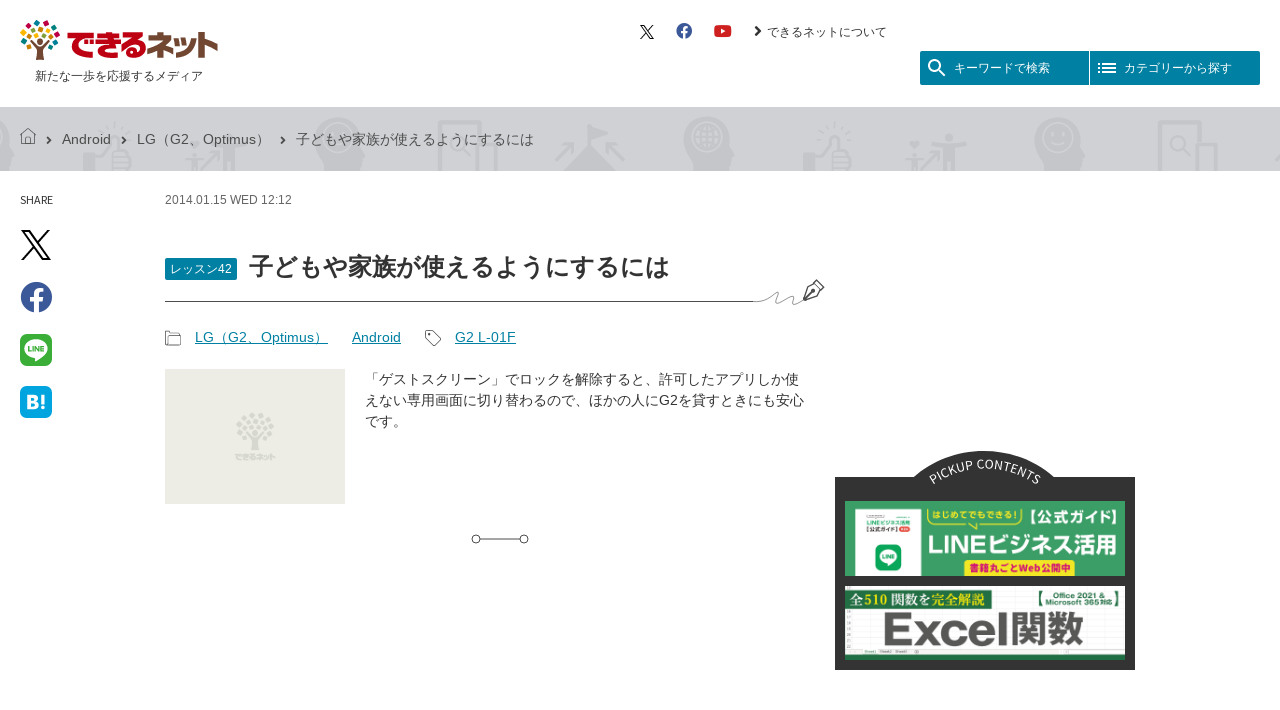

--- FILE ---
content_type: text/html; charset=UTF-8
request_url: https://dekiru.net/article/3859/
body_size: 11858
content:
<!DOCTYPE html>
<html lang="ja" dir="ltr">
<head>
<meta charset="utf-8" />
<title>子どもや家族が使えるようにするには | LG（G2、Optimus） | できるネット</title>

<link rel="canonical" href="https://dekiru.net/article/3859/" />


<script>
var dataLayer = dataLayer || [];
dataLayer.push({
'category': 'android-lg',
'author': '0',
'editor': 'editor-',
'article_type': ''
});
</script>


<link rel="preconnect" href="https://fonts.googleapis.com" />
<link rel="preconnect" href="https://fonts.gstatic.com" />
<link rel="preconnect" href="https://www.googletagmanager.com" />
<link rel="preconnect" href="https://platform.twitter.com" />
<link rel="preconnect" href="https://connect.facebook.net" />
<link rel="preconnect" href="https://www.facebook.com" />
<link rel="preconnect" href="https://pagead2.googlesyndication.com" />
<link rel="preconnect" href="https://adservice.google.co.jp" />

<link rel="preload" as="style" href="/static/v2018/css/s.min.css" />
<link rel="preload" as="style" href="/static/v2018/fontawesome/css/all.min.css" />
<link rel="preload" as="font" type="font/woff2" href="/static/v2018/fontawesome/webfonts/fa-brands-400.woff2" crossorigin />
<link rel="preload" as="font" type="font/woff2" href="/static/v2018/fontawesome/webfonts/fa-solid-900.woff2" crossorigin />

<meta name="viewport" content="width=device-width, initial-scale=1.0" />

<link rel="stylesheet" href="/static/v2018/css/s.min.css?202402202116" />
<link rel="stylesheet" href="https://fonts.googleapis.com/icon?family=Material+Icons&amp;display=swap" media="print" onload="this.media='all';this.onload=null;" />
<link rel="stylesheet" href="https://fonts.googleapis.com/css?family=Source+Sans+Pro&amp;display=swap" media="print" onload="this.media='all';this.onload=null;" />
<link rel="stylesheet" href="https://fonts.googleapis.com/css?family=Source+Code+Pro&amp;display=swap" media="print" onload="this.media='all';this.onload=null;" />
<link rel="stylesheet" href="/static/v2018/fontawesome/css/all.min.css" media="print" onload="this.media='all';this.onload=null;" />

<link href="/feed/" rel="alternate" type="application/rss+xml" title="最新記事のRSSフィード" />
<link href="/static/img/apple-touch-icon.png" rel="apple-touch-icon" />
<link href="/static/img/favicon.png" type="image/png" rel="icon" />
<link href="/static/img/favicon.ico" type="image/x-icon" rel="shortcut icon" />

<script>(function(w,d,s,l,i){w[l]=w[l]||[];w[l].push({'gtm.start':
new Date().getTime(),event:'gtm.js'});var f=d.getElementsByTagName(s)[0],
j=d.createElement(s),dl=l!='dataLayer'?'&l='+l:'';j.async=true;j.src=
'https://www.googletagmanager.com/gtm.js?id='+i+dl;f.parentNode.insertBefore(j,f);
})(window,document,'script','dataLayer','GTM-M6PFDT');</script>

<script type="application/javascript" src="//anymind360.com/js/10563/ats.js"></script>
<script async="async" src="https://securepubads.g.doubleclick.net/tag/js/gpt.js"></script>
<script>
  var googletag = googletag || {};
  googletag.cmd = googletag.cmd || [];
</script>

<script>
  googletag.cmd.push(function() {
    googletag.pubads().setTargeting('i202cat_s', ['lg']);
    googletag.pubads().disableInitialLoad();
    googletag.enableServices();
  });
</script>




<meta name="keywords" content="G2 L-01F, " />
<meta name="description" content="「ゲストスクリーン」でロックを解除すると、許可したアプリしか使えない専用画面に切り替わるので、ほかの人にG2を貸すときにも安心です。
" />
<meta property="og:title" content="子どもや家族が使えるようにするには" />
<meta property="og:url" content="https://dekiru.net/article/3859/" />
<meta property="og:site_name" content="できるネット" />
<meta property="og:description" content="「ゲストスクリーン」でロックを解除すると、許可したアプリしか使えない専用画面に切り替わるので、ほかの人にG2を貸すときにも安心です。
" />
<meta property="og:image" content="https://dekiru.net/static/v2018/img/dekiru-net.png" />
<meta property="og:image:secure_url" content="https://dekiru.net/static/v2018/img/dekiru-net.png" />
<meta property="og:type" content="article" />


<meta name="twitter:card" content="summary" />
<meta name="twitter:site" content="@dekirunet" />
<meta name="twitter:creator" content="@dekirunet" />
<script type="application/ld+json">
{
  "@context": "http://schema.org",
  "@type": "Article",
  "name": "子どもや家族が使えるようにするには",
  "description": "                 1.［ゲストスクリーン］を表示する                                     2.設定画面を表示する                                     3.［パターンの設定］を表示する                                     4.パターンを入力する                 ...",
  "headline": "子どもや家族が使えるようにするには",
  "datePublished": "2014-01-15T12:12:00+09:00",
  "dateModified": "2014-03-20T02:57:50+09:00",
  "mainEntityOfPage": {
    "@type": "WebPage",
    "@id": "https://dekiru.net/article/3859/"
  },
  "image": {
    "@type": "ImageObject",
    "url": "https://dekiru.net/static/img/dekiru-net.png",
    "width": 800,
    "height": 600
  },
  "author": {


    "@type": "Organization",
    "name": "できるネット編集部",
    "url": "https://dekiru.net/author/000045.shtml"

  },
  "publisher": {
    "@type": "Organization",
    "name": "インプレス できるネット",
    "logo": {
      "@type": "ImageObject",
      "url": "https://dekiru.net/static/v2018/img/dekiru-logo.png",
      "width": 484,
      "height": 101
    }
  }
}
</script>


<script type="application/ld+json">



{
  "@context": "https://schema.org",
  "@type": "BreadcrumbList",
  "itemListElement":
  [
    {
      "@type": "ListItem",
      "position": 1,
      "item": "https://dekiru.net/",
      "name": "トップページ"
    },
    {
      "@type": "ListItem",
      "position": 2,
      "item":"https://dekiru.net/category/android/lg/",
      "name": "LG（G2、Optimus）"
    },
    {
      "@type": "ListItem",
      "position": 3,
      "item": "https://dekiru.net/article/3859/",
      "name": "子どもや家族が使えるようにするには"
    }
  ]
}

</script>




</head>
<body id="top" class="page-article">

<div class="block-site-header">
<header>
<div class="module-site-header-inner">

<div class="block-site-banner-area">
<h1 class="module-site-banner">
<a href="/">
<span class="module-site-banner-logo"><img src="/static/v2018/img/dekiru-logo.svg" alt="できるネット" /></span>
<span class="module-site-banner-tagline">新たな一歩を応援するメディア</span>
</a>
</h1>

<!--//.block-site-banner-area--></div>

<div class="block-header-menu-area">
<div class="module-header-sub-menu">
<ul>
<li><a href="https://twitter.com/dekirunet/" target="_blank">
<svg xmlns="http://www.w3.org/2000/svg" viewBox="0 0 1200 1227" fill="none" height="14" aria-hidden="true">
<path d="M714.163 519.284L1160.89 0H1055.03L667.137 450.887L357.328 0H0L468.492 681.821L0 1226.37H105.866L515.491 750.218L842.672 1226.37H1200L714.137 519.284H714.163ZM569.165 687.828L521.697 619.934L144.011 79.6944H306.615L611.412 515.685L658.88 583.579L1055.08 1150.3H892.476L569.165 687.854V687.828Z" fill="#000000" />
</svg>
<span class="module-hidden">X（旧 Twitter）</span></a></li>
<li><a href="https://www.facebook.com/dekirunet" target="_blank"><i class="fab fa-facebook fa-lg" aria-hidden="true"></i><span class="module-hidden">Facebook</span></a></li>
<li><a href="https://www.youtube.com/user/dekirunet" target="_blank"><i class="fab fa-youtube fa-lg" aria-hidden="true"></i><span class="module-hidden">YouTube</span></a></li>
<li><a href="/about/"><i class="fas fa-angle-right fa-lg" aria-hidden="true"></i>できるネットについて</a></li>

</ul>
<!--//.module-header-sub-menu--></div>

<div class="module-header-menu-btn">
<button class="module-header-menu-btn-search" id="role-header-menu-btn-search">
<i class="module-svg-icon" aria-hidden="true">
  <svg xmlns="http://www.w3.org/2000/svg" viewBox="0 0 24 24" width="24px" height="24px" fill="currentColor">
    <path d="M0 0h24v24H0z" fill="none"/><path d="M15.5 14h-.79l-.28-.27C15.41 12.59 16 11.11 16 9.5 16 5.91 13.09 3 9.5 3S3 5.91 3 9.5 5.91 16 9.5 16c1.61 0 3.09-.59 4.23-1.57l.27.28v.79l5 4.99L20.49 19l-4.99-5zm-6 0C7.01 14 5 11.99 5 9.5S7.01 5 9.5 5 14 7.01 14 9.5 11.99 14 9.5 14z" />
  </svg>
</i><span>キーワードで検索</span>
</button><button class="module-header-menu-btn-category" id="role-header-menu-btn-category">
<i class="module-svg-icon" aria-hidden="true">
  <svg xmlns="http://www.w3.org/2000/svg" viewBox="0 0 24 24" width="24px" height="24px" fill="currentColor">
    <path d="M0 0h24v24H0z" fill="none"/><path d="M3 13h2v-2H3v2zm0 4h2v-2H3v2zm0-8h2V7H3v2zm4 4h14v-2H7v2zm0 4h14v-2H7v2zM7 7v2h14V7H7z" />
  </svg>
</i><span>カテゴリーから探す</span>
</button>
<!--//.module-header-menu-btn--></div>
<!--//.block-header-menu-area--></div>

<!--//.module-site-header-inner--></div>
</header>
<!--//.block-site-header--></div>

<div class="block-main-area">
<main>

<div class="block-archive">

<div class="module-topick-path">
<div class="module-topick-path-inner">
<ul><li><a href="/"><i class="module-topick-path-home" aria-hidden="true"></i><span class="module-hidden">できるネット</span></a></li><li><i class="fas fa-angle-right fa-lg" aria-hidden="true"></i><a href="/category/android/">Android</a></li><li><i class="fas fa-angle-right fa-lg" aria-hidden="true"></i><a href="/category/android/lg/">LG（G2、Optimus）</a></li><li><i class="fas fa-angle-right fa-lg" aria-hidden="true"></i>子どもや家族が使えるようにするには</li>
</ul>
</div>
<!--//.module-topick-path--></div>

<div class="block-individual-article-area">

<div class="module-individual-article-item-share" id="role-sticky-btn">
<dl>
<dt>
<span class="module-txt-upp module-font-en" lang="en">Share</span><span class="module-hidden">記事をシェアする</span>
</dt>
<dd>
<ul>

<li><a href="https://twitter.com/intent/tweet?text=%E5%AD%90%E3%81%A9%E3%82%82%E3%82%84%E5%AE%B6%E6%97%8F%E3%81%8C%E4%BD%BF%E3%81%88%E3%82%8B%E3%82%88%E3%81%86%E3%81%AB%E3%81%99%E3%82%8B%E3%81%AB%E3%81%AF%20-%20%E3%81%A7%E3%81%8D%E3%82%8B%E3%83%8D%E3%83%83%E3%83%88&amp;url=https%3A%2F%2Fdekiru.net%2Farticle%2F3859%2F&amp;via=dekirunet" target="_blank" rel="nofollow">
<svg xmlns="http://www.w3.org/2000/svg" viewBox="0 0 1200 1227" fill="none" height="30" aria-hidden="true">
<path d="M714.163 519.284L1160.89 0H1055.03L667.137 450.887L357.328 0H0L468.492 681.821L0 1226.37H105.866L515.491 750.218L842.672 1226.37H1200L714.137 519.284H714.163ZM569.165 687.828L521.697 619.934L144.011 79.6944H306.615L611.412 515.685L658.88 583.579L1055.08 1150.3H892.476L569.165 687.854V687.828Z" fill="#000000" />
</svg>
<span class="module-hidden">X（旧 Twitter）でシェア</span></a></li>
<li><a href="https://www.facebook.com/sharer/sharer.php?u=https%3A%2F%2Fdekiru.net%2Farticle%2F3859%2F" target="_blank" rel="nofollow"><i class="fab fa-facebook" aria-hidden="true"></i><span class="module-hidden">Facebookでシェア</span></a></li>
<li><a href="https://social-plugins.line.me/lineit/share?url=https://dekiru.net/article/3859/" target="_blank" rel="nofollow"><i class="module-icon-line" aria-hidden="true"></i><span class="module-hidden">LINEで送る</span></a></li>
<li><a href="https://b.hatena.ne.jp/entry/https://dekiru.net/article/3859/" target="_blank" rel="nofollow"><i class="module-icon-hateb" aria-hidden="true"></i><span class="module-hidden">はてなブックマークに追加</span></a></li>


</ul>
</dd>
</dl>
</div>

<div class="module-individual-article-main-area">

<div class="module-individual-article-main-area-inner">

<div class="module-individual-article-meta">
<p>
<time datetime="2014-01-15T12:12:00+09:00" class="module-txt-upp">
2014.01.15 Wed 12:12
<!-- logly_date 2014-01-15 -->
</time>

</p>
<!--//.module-individual-article-meta--></div>

<article>

<div class="module-individual-article-head">


<h1 class="module-individual-article-title"><span class="module-article-lesson-num">レッスン42</span> <!-- logly_title_begin -->子どもや家族が使えるようにするには<!-- logly_title_end --></h1>
<!--//.module-individual-article-head--></div>

<div class="module-individual-article-category-and-tag">

<div class="module-individual-article-category">
<dl>
<dt><i class="module-individual-article-category-icon" aria-hidden="true"></i><span class="module-hidden">記事カテゴリ</span></dt>
<dd>
<ul>
<li><a href="/category/android/lg/">LG（G2、Optimus）</a></li>
<li><a href="/category/android/">Android</a></li>
</ul>
<!-- logly_category LG（G2、Optimus） -->
</dd>
</dl>
<!--//.module-individual-article-category--></div>

<div class="module-individual-article-tag">
<dl>
<dt><i class="module-individual-article-tag-icon" aria-hidden="true"></i><span class="module-hidden">記事タグ</span></dt>
<dd>
<ul><li><a href="/search/search.html?query=G2%20L-01F&amp;limit=20&amp;blog_id=7&amp;include_blogs=7&amp;tag=1">G2 L-01F</a></li></ul>
</dd>
</dl>
<!--//.module-individual-article-tag--></div>

<!--//.module-individual-article-category-and-tag--></div>

<div class="module-individual-article-summary">
<div class="module-individual-article-summary-img">
<img src="/static/img/ogp.png" alt="" />
<!-- logly_icon /static/img/ogp.png -->
</div>
<div class="module-individual-article-summary-txt">
<p>「ゲストスクリーン」でロックを解除すると、許可したアプリしか使えない専用画面に切り替わるので、ほかの人にG2を貸すときにも安心です。
</p>
</div>
<!--//.module-individual-article-summary--></div>

<hr class="module-individual-article-hr-line" />

<div class="article-header-ad-space"></div>

<div class="module-article-body article-body">











<!-- logly_body_begin -->
<div class="lessonContents">
  <div class="no01">
    <h4 class="nodeHeadM"><span>
        <em>1.</em>［ゲストスクリーン］を表示する</span></h4>
    <div class="nodeContent">
      <p class="image"><img src="/contents/301/img/img20140110112849009645.jpg" width="218" height="604" alt="1 ホーム画面でメニューキーをタップし、［システム設定］を タップ,2 画面を下にスクロール  ,3［ゲストスクリーン］をタップ      ,レッスン41を参考に、パターンロックを設定しておく  ,［設定］が表示された"/></p>
    </div>
  </div>
  <div class="no02">
    <h4 class="nodeHeadM"><span>
        <em>2.</em>設定画面を表示する</span></h4>
    <div class="nodeContent">
      <p class="image"><img src="/contents/301/img/img20131129122219004137.jpg" width="218" height="516" alt="1 ゲストスクリーンについての説明を確認         ,2［OK］をタップ,［ゲストスクリーン］が表示された     "/></p>
    </div>
  </div>
  <div class="no03">
    <h4 class="nodeHeadM"><span>
        <em>3.</em>［パターンの設定］を表示する</span></h4>
    <div class="nodeContent">
      <p class="image"><img src="/contents/301/img/img20131129122817059227.jpg" width="218" height="466" alt="ゲストスクリーンの設定画面が表示された        ,［パターンの設定］をタップ"/></p>
    </div>
  </div>
  <div class="no04">
    <h4 class="nodeHeadM"><span>
        <em>4.</em>パターンを入力する</span></h4>
    <div class="nodeContent">
      <p class="image"><img src="/contents/301/img/img20140110113822012558.jpg" width="218" height="530" alt="1 パターンを入力    ,2［次へ］をタップ,3 もう一度、同じパターンを入力して［確認］をタップ  ,パターンの入力画面が表示された"/></p>
    </div>
  </div>
  <div class="no05">
    <h4 class="nodeHeadM"><span>
        <em>5.</em>ゲストスクリーンをオンにする</span></h4>
    <div class="nodeContent">
      <p class="image"><img src="/contents/301/img/img20131129125050040282.jpg" width="218" height="496" alt="1 ここをチェック,2 電源キーを押す,ゲストスクリーンがオンになった,手順3の画面に戻った  "/></p>
    </div>
  </div>
  <div class="no06">
    <h4 class="nodeHeadM"><span>
        <em>6.</em>画面ロックを解除する</span></h4>
    <div class="nodeContent">
      <p class="image"><img src="/contents/301/img/img20131129125621073304.jpg" width="218" height="514" alt="1 もう一度、電源キーを押す,2 手順4で入力したパターンを入力,画面がオンになり、パターンの入力画面が表示された   "/></p>
    </div>
  </div>
  <div class="no07">
    <h4 class="nodeHeadM"><span>
        <em>7.</em>ゲストスクリーンが表示された</span></h4>
    <div class="nodeContent">
      <p class="image"><img src="/contents/301/img/img20140110112830028322.jpg" width="254" height="552" alt="もう１度、画面をロックして、レッスン41で設定したパターンを入力すると、通常のホーム画面が表示される,ゲストスクリーンのホーム画面が表示された         ,表示されているアプリだけを利用できる        "/></p>
    </div>
  </div>
</div>
<div class="hintUnit">
  <h3 class="hintHead">
    <em>[ヒント]</em>通常の画面ロックで設定したパターンと別のパターンを入力する必要がある</h3>
  <div class="hintContent">
<p>
ゲストスクリーンは、ロック解除時に入力されたパターンによって、通常のホーム画面を表示するか、ゲストスクリーンを表示するかを判断します。そのため、このレッスンの手順で設定するゲストスクリーンのパターンは、<a href="http://dekiru.impress.co.jp/contents/301/30141.htm">レッスン41</a>の手順で設定する通常のパターンとは異なる設定にする必要があります。
</p>
</div>
</div>
<div class="hintUnit">
  <h3 class="hintHead">
    <em>[ヒント]</em>利用できるアプリを追加するには</h3>
  <div class="hintContent">
<p>
手順3の画面で［アプリの設定］をタップすると、ゲストスクリーンで表示するアプリを選択できます。［インターネット］などのブラウザアプリは、Gmailなどにアクセスできるので注意しましょう。
</p>
</div>
</div>


<!-- logly_body_end -->







<!--//.module-article-body--></div>

</article>

<!--//.module-individual-article-main-area-inner--></div>

<div class="module-individual-article-footer-ads">
<div class="module-individual-article-footer-ads-inner">
<aside>
<!-- /49282802/ipc-dekirunet/all-article/articlerect01 -->
<div id="div-gpt-ad-all-article_articlerect01">
<script>
googletag.cmd.push(function() {
  googletag.display('div-gpt-ad-all-article_articlerect01');
});
</script>
</div>
</aside>
</div>
<div class="module-individual-article-footer-ads-inner">
<aside>
<!-- /49282802/ipc-dekirunet/all-article/articlerect02 -->
<div id="div-gpt-ad-all-article_articlerect02">
<script>
googletag.cmd.push(function() {
  googletag.display('div-gpt-ad-all-article_articlerect02');
});
</script>
</div>
</aside>
</div>
<!--//.module-individual-article-footer-ads--></div>

<div class="module-individual-article-footer-share">
<dl>
<dt>
<span class="module-txt-upp module-font-en" lang="en">Share</span><span class="module-hidden">記事をシェアする</span>
</dt>
<dd>
<ul class="module-individual-article-footer-share-btn-list">

<li class="is-twitter"><a href="https://twitter.com/intent/tweet?text=%E5%AD%90%E3%81%A9%E3%82%82%E3%82%84%E5%AE%B6%E6%97%8F%E3%81%8C%E4%BD%BF%E3%81%88%E3%82%8B%E3%82%88%E3%81%86%E3%81%AB%E3%81%99%E3%82%8B%E3%81%AB%E3%81%AF%20-%20%E3%81%A7%E3%81%8D%E3%82%8B%E3%83%8D%E3%83%83%E3%83%88&amp;url=https%3A%2F%2Fdekiru.net%2Farticle%2F3859%2F&amp;via=dekirunet" target="_blank" rel="nofollow" title="Twitterでシェア">
<svg xmlns="http://www.w3.org/2000/svg" viewBox="0 0 1200 1227" fill="none" height="22" aria-hidden="true">
<path d="M714.163 519.284L1160.89 0H1055.03L667.137 450.887L357.328 0H0L468.492 681.821L0 1226.37H105.866L515.491 750.218L842.672 1226.37H1200L714.137 519.284H714.163ZM569.165 687.828L521.697 619.934L144.011 79.6944H306.615L611.412 515.685L658.88 583.579L1055.08 1150.3H892.476L569.165 687.854V687.828Z" fill="#000000" />
</svg>
<span class="module-hidden">X（旧 Twitter）でシェア</span></a></li>
<li class="is-facebook"><a href="https://www.facebook.com/sharer/sharer.php?u=https%3A%2F%2Fdekiru.net%2Farticle%2F3859%2F" target="_blank" rel="nofollow" title="Facebookでシェア"><i class="fab fa-facebook" aria-hidden="true"></i><span class="module-hidden">Facebookでシェア</span></a></li>
<li class="is-hatena"><a href="https://b.hatena.ne.jp/entry/https://dekiru.net/article/3859/" target="_blank" rel="nofollow" title="はてなブックマークに追加"><i class="module-icon-hateb" aria-hidden="true"></i><span class="module-hidden">はてなブックマークに追加</span></a></li>
<li class="is-clipboard"><button type="button" id="do-url-copy" data-clipboard-text="https://dekiru.net/article/3859/" title="リンクをコピー"><i class="fas fa-link" aria-hidden="true"></i><span class="module-hidden">リンクをコピー</span><span class="is-do-url-copy-label" id="do-url-copy-label">リンクをコピーしました！</span></button></li>


</ul>
</dd>
</dl>
</div>
<script type="module">
  const copyBtn = document.getElementById('do-url-copy');
  copyBtn.addEventListener('click', () => {
    const copyText = copyBtn.dataset.clipboardText;
    const doLabel = document.getElementById('do-url-copy-label');
    navigator.clipboard.writeText(copyText)
    .then(() => {
      doLabel.classList.add('is-active');
      setTimeout(() => {
        doLabel.classList.remove('is-active');
      }, 3000);
    })
    .catch(err => {
      console.error('Copy to clipboard failed:', err);
    });
  });
</script>

<div class="module-article-facebook-like-btn-area">
<div class="module-article-facebook-like-btn-area-inner">
<p class="module-article-facebook-like-btn-area-img"><img src="/static/v2018/img/module-article-facebook-like-btn-area-bk.png" alt="" /></p>
</div>
<div class="module-article-facebook-like-btn-area-inner">
<p class="module-article-facebook-like-btn-area-head">この記事が気に入ったら<br />いいね！しよう</p>
<div class="module-article-facebook-like-btn">
<div class="fb-like"
 data-href="https://www.facebook.com/dekirunet/"
 data-layout="button_count"
 data-action="like"
 data-size="large"
 data-show-faces="false"
 data-share="false"></div>
</div>
<p class="module-article-facebook-like-btn-area-txt">できるネットから最新の記事をお届けします。</p>
</div>
</div>

<hr class="module-individual-article-hr-line" />

<div class="module-individual-article-prev-next-link">
<ul><li class="module-prev-link"><a href="/article/3852/"><span class="module-prev-link-txt"><i class="material-icons" aria-hidden="true">arrow_back</i><span>前の記事</span>G2 L-01Fをほかの人が使えないようにロックするには</span></a></li><li class="module-next-link"><a href="/article/3866/"><i class="material-icons" aria-hidden="true">arrow_forward</i><span class="module-next-link-txt"><span>次の記事</span>G2 L-01FでBluetooth機器を使うには</span></a></li>
</ul>
<!--//.module-individual-article-prev-next-link--></div>

<div class="block-article-author-book-info-area">






<!--//.block-article-author-book-info-area--></div>

<div class="block-recomend-article-area">

<div class="module-recomend-article-area-body">
<div class="OUTBRAIN" data-src="https://dekiru.net/article/3859/" data-widget-id="AR_1"></div>
<!--//.module-recomend-article-area-body--></div>
<!--//.block-recomend-article-area--></div>

<!--//.module-individual-article-main-area--></div>

<div class="module-individual-article-sub-area">

<div class="module-individual-article-sub-top-ads">
<aside>
<!-- /49282802/ipc-dekirunet/all-article/siderect01 -->
<div id="div-gpt-ad-all-article_siderect01">
<script>
googletag.cmd.push(function() {
  googletag.display('div-gpt-ad-all-article_siderect01');
});
</script>
</div>
</aside>
<!--//.module-individual-article-sub-top-ads--></div>



<div class="block-article-sub-pickup-banner-area">
<div class="module-article-sub-pickup-banner-area-inner">

<div class="module-article-sub-pickup-banner-area-header">
<h2 class="module-article-sub-pickup-banner-area-title"><span class="module-hidden">ピックアップ</span></h2>
<!--//.module-article-sub-pickup-banner-area-header--></div>

<div class="module-article-sub-pickup-banner-area-body">
<ul>

<li><a href="/article/24919/"><img src="/feature/images/bnr_line_2.png" width="300" alt="LINEビジネス活用公式ガイド"></a></li>

<li><a href="/article/4429/"><img src="/feature/images/Ex_kansu_2.png" width="300" alt="Excel関数510"></a></li>

</ul>
<!--//.module-article-sub-pickup-banner-area-body--></div>

<!--//.module-article-sub-pickup-banner-area-inner--></div>
<!--//.block-article-sub-pickup-banner-area--></div>

<div class="module-individual-article-sub-bottom-ads role-sticky-contents">
<aside>
<!-- /49282802/ipc-dekirunet/all-article/siderect02 -->
<div id="div-gpt-ad-all-article_siderect02">
<script>
googletag.cmd.push(function() {
  googletag.display('div-gpt-ad-all-article_siderect02');
});
</script>
</div>
</aside>
<!--//.module-individual-article-sub-bottom-ads--></div>

<!--//.module-individual-article-sub-area--></div>

<!--//.block-individual-article-area--></div>

<!--//.block-archive--></div>

<div class="block-ads">
<aside>
<!-- /49282802/ipc-dekirunet/all-article/articlebanner01 -->
<div id="div-gpt-ad-all-article_articlebanner01">
<script>
googletag.cmd.push(function() {
  googletag.display('div-gpt-ad-all-article_articlebanner01');
});
</script>
</div>
</aside>
</div>


<div class="block-pickup-banner-area">
<div class="module-pickup-banner-area-inner">

<div class="module-pickup-banner-area-header">
<div class="module-pickup-banner-area-header-inner">
<h2 class="module-pickup-banner-area-title"><span>ピックアップ</span></h2>
</div>
<!--//.module-pickup-banner-area-header--></div>

<div class="module-pickup-banner-area-body">
<ul>

<li><a href="/article/24919/"><img src="/feature/images/bnr_line_2.png" width="300" alt="LINEビジネス活用公式ガイド"></a></li>

<li><a href="/article/4429/"><img src="/feature/images/Ex_kansu_2.png" width="300" alt="Excel関数510"></a></li>

</ul>
<!--//.module-pickup-banner-area-body--></div>

<!--//.module-pickup-banner-area-inner--></div>
<!--//.block-pickup-banner-area--></div>



</main>
</div>

<div class="block-float-menu-search" id="role-float-menu-search">
<div class="module-search">
<button class="module-header-menu-btn-search-close role-header-menu-btn-search-close">
<i class="material-icons" aria-hidden="true">close</i><span class="module-hidden">検索メニューを閉じる</span>
</button>
<dl>
<dt><i class="material-icons" aria-hidden="true">search</i>検索</dt>
<dd>
<form class="module-search-form" method="get" action="/s/" role="search">
<fieldset>
<legend accesskey="s">サイト内検索</legend>
<input class="module-search-box" type="search" name="q" value="" placeholder="使い方が知りたいソフト名や機種名を入力" tabindex="1" accesskey="1" /><button class="module-search-btn" type="submit" name="sa" tabindex="2" accesskey="2"><i class="material-icons" aria-hidden="true">search</i><span class="module-hidden">検索</span></button>
</fieldset>
</form>
<div class="module-search-keywords">
<dl>
<dt><span class="module-search-keywords-label">急上昇ワード</span></dt>
<dd>
<ul><li><a href="/s/?q=Googleスプレッドシート">Googleスプレッドシート</a></li><li><a href="/s/?q=iPhone">iPhone</a></li><li><a href="/s/?q=VLOOKUP">VLOOKUP</a></li></ul>
</dd>
</dl>
</div>
</dd>
</dl>
<button class="module-header-menu-btn-search-close-txt role-header-menu-btn-search-close" aria-label="検索メニューを閉じる">
<i class="material-icons" aria-hidden="true">close</i><span>閉じる</span>
</button>
</div>
<!--//.block-float-menu-search--></div>
<div class="block-float-menu-category" id="role-float-menu-category">
<div class="module-list-category">
<button class="module-header-menu-btn-category-close role-header-menu-btn-category-close">
<i class="material-icons" aria-hidden="true">close</i><span class="module-hidden">カテゴリー一覧を閉じる</span>
</button>
<nav>
<dl>
<dt><i class="material-icons" aria-hidden="true">format_list_bulleted</i>カテゴリーから探す</dt>
<dd>
<ul>
<li class="module-link-top-page"><a href="/"><i class="fas fa-angle-right fa-lg" aria-hidden="true"></i>トップページ</a></li>
<li><a href="/category/series/">連載</a><ul><li><a href="/category/series/excel-qa/">Excel Q&A</a></li><li><a href="/category/series/toianna/">トイアンナ流仕事術</a></li><li><a href="/category/series/powerautomate/">PowerAutomateではじめる業務の完全自動化</a></li><li><a href="/category/series/ai/">AI議事録作成術</a></li><li><a href="/category/series/windows-11-qa/">Windows 11 Q&A</a></li><li><a href="/category/series/teams-fumikomi/">Teams踏み込み活用術</a></li><li><a href="/category/series/excel-rule/">Excel講師の仕事術</a></li><li><a href="/category/series/excel-jitan/">エクセル時短</a></li><li><a href="/category/series/powerpoint-jitan/">パワポ時短</a></li><li><a href="/category/series/windows-tips/">Windows Tips</a></li><li><a href="/category/series/perori-trip/">神保町ペロリ旅</a></li><li><a href="/category/series/orenomercari/">俺のメルカリ</a></li><li class="role-disable-item"><a href="/category/series/pc-shigoto-1/">パソコン仕事術</a></li><li class="role-disable-item"><a href="/category/series/cat/">マインクラフト プログラミング入門</a></li><li class="role-disable-item"><a href="/category/series/oyako-youtuber/">親子でユーチューバー</a></li><li class="role-disable-item"><a href="/category/series/soumu-excel/">総務のExcel</a></li></ul><li><a href="/category/yomerunet/">読めるネット（書籍全文公開）</a><ul><li><a href="/category/yomerunet/line-business-katsuyou-v2/">LINEビジネス活用公式ガイド 第2版</a></li><li><a href="/category/yomerunet/line-business-katsuyou/">LINEビジネス活用公式ガイド</a></li><li><a href="/category/yomerunet/dekirugyakubiki-google-analytics-v2/">できる逆引き Googleアナリティクス</a></li><li><a href="/category/yomerunet/slack-digital-shift/">Slackデジタルシフト</a></li><li><a href="/category/yomerunet/saikyo-no-datakeiei/">最強のデータ経営</a></li></ul><li><a href="/category/windows-office/">Windows/Office</a><ul><li><a href="/category/windows-office/windows-11/">Windows 11</a></li><li><a href="/category/windows-office/windows-10/">Windows 10</a></li><li><a href="/category/windows-office/word/">Word</a></li><li><a href="/category/windows-office/excel/">Excel</a></li><li><a href="/category/windows-office/excel-kansu/">Excel関数</a></li><li><a href="/category/windows-office/powerpoint/">PowerPoint</a></li><li><a href="/category/windows-office/teams/">Microsoft Teams</a></li><li><a href="/category/windows-office/outlook/">Outlook</a></li><li class="role-disable-item"><a href="/category/windows-office/office/">Office全般</a></li><li><a href="/category/windows-office/onenote/">OneNote</a></li><li class="role-disable-item"><a href="/category/windows-office/access/">Access</a></li><li class="role-disable-item"><a href="/category/windows-office/onedrive/">OneDrive</a></li><li><a href="/category/windows-office/powertoys/">PowerToys</a></li><li class="role-disable-item"><a href="/category/windows-office/windows-8/">Windows 8.1/8</a></li><li class="role-disable-item"><a href="/category/windows-office/windows-7/">Windows 7</a></li><li class="role-disable-item"><a href="/category/windows-office/windows-xp/">XPサポート終了</a></li><li class="role-disable-item"><a href="/category/windows-office/etc/">その他（Windows/Office）</a></li></ul><li><a href="/category/apple/">Apple</a><ul><li><a href="/category/apple/iphone/">iPhone</a></li><li><a href="/category/apple/ipad/">iPad</a></li><li class="role-disable-item"><a href="/category/apple/apple-music/">Apple Music</a></li><li class="role-disable-item"><a href="/category/apple/apple-watch/">Apple Watch</a></li><li class="role-disable-item"><a href="/category/apple/ipod-touch/">iPod touch</a></li><li class="role-disable-item"><a href="/category/apple/apple-tv/">Apple TV</a></li><li class="role-disable-item"><a href="/category/apple/imovie/">iMovie</a></li><li class="role-disable-item"><a href="/category/apple/iphoto/">iPhoto</a></li><li class="role-disable-item"><a href="/category/apple/mac/">Mac</a></li><li class="role-disable-item"><a href="/category/apple/itunes/">iTunes</a></li><li class="role-disable-item"><a href="/category/apple/etc/">その他（Apple）</a></li></ul><li><a href="/category/google/">Google</a><ul><li><a href="/category/google/google-sheets/">Googleスプレッドシート</a></li><li><a href="/category/google/android/">Androidスマートフォン</a></li><li><a href="/category/google/chromebook/">Chromebook</a></li><li><a href="/category/google/chrome/">Chrome</a></li><li><a href="/category/google/gmail/">Gmail</a></li><li><a href="/category/google/google-meet/">Google Meet</a></li><li><a href="/category/google/google-calendar/">Googleカレンダー</a></li><li><a href="/category/google/google-drive/">Googleドライブ</a></li><li><a href="/category/google/google-translate/">Google翻訳</a></li><li><a href="/category/google/google-map/">Googleマップ</a></li><li><a href="/category/google/google-photos/">Googleフォト</a></li><li><a href="/category/google/google-analytics/">Googleアナリティクス</a></li><li><a href="/category/google/google-datastudio/">Googleデータポータル</a></li><li><a href="/category/google/google-form/">Googleフォーム</a></li><li class="role-disable-item"><a href="/category/google/google-tagmanager/">Googleタグマネージャ</a></li><li class="role-disable-item"><a href="/category/google/google-search/">Google検索</a></li><li class="role-disable-item"><a href="/category/google/google-play-music/">Google Playミュージック</a></li><li class="role-disable-item"><a href="/category/google/google-todo/">Google ToDoリスト</a></li><li class="role-disable-item"><a href="/category/google/google-adsense/">Google AdSense</a></li><li class="role-disable-item"><a href="/category/google/inbox/">Inbox by Gmail</a></li><li class="role-disable-item"><a href="/category/google/ingress/">Ingress（イングレス）</a></li><li class="role-disable-item"><a href="/category/google/etc/">その他（Google）</a></li></ul><li><a href="/category/service-software/">サービス／ソフト</a><ul><li><a href="/category/service-software/line/">LINE</a></li><li><a href="/category/service-software/twitter/">X（旧Twitter）</a></li><li><a href="/category/service-software/instagram/">Instagram</a></li><li><a href="/category/service-software/canva/">Canva</a></li><li><a href="/category/service-software/generative-ai/">生成AI</a></li><li><a href="/category/service-software/chatgpt/">ChatGPT</a></li><li><a href="/category/service-software/discord/">Discord</a></li><li><a href="/category/service-software/steam/">Steam</a></li><li><a href="/category/service-software/youtube/">YouTube</a></li><li><a href="/category/service-software/amazon/">Amazon</a></li><li><a href="/category/service-software/paypay/">PayPay</a></li><li><a href="/category/service-software/facebook/">Facebook</a></li><li><a href="/category/service-software/zoom/">Zoom</a></li><li><a href="/category/service-software/slack/">Slack</a></li><li><a href="/category/service-software/uipath/">UiPath</a></li><li><a href="/category/service-software/audible/">Audible</a></li><li><a href="/category/service-software/minecraft/">マインクラフト</a></li><li><a href="/category/service-software/nengajyo/">年賀状</a></li><li class="role-disable-item"><a href="/category/service-software/line-entry/">LINE entry</a></li><li class="role-disable-item"><a href="/category/service-software/photoshop/">Photoshop</a></li><li class="role-disable-item"><a href="/category/service-software/premierepro/">Premiere Pro</a></li><li class="role-disable-item"><a href="/category/service-software/scratch/">Scratch</a></li><li class="role-disable-item"><a href="/category/service-software/pokemon-go/">Pokémon GO（ポケモンGO）</a></li><li class="role-disable-item"><a href="/category/service-software/spotify/">Spotify</a></li><li class="role-disable-item"><a href="/category/service-software/giftel/">giftel（ギフテル）</a></li><li class="role-disable-item"><a href="/category/service-software/programming/">プログラミング</a></li><li class="role-disable-item"><a href="/category/service-software/website-service/">Webサイト／Webサービス</a></li><li class="role-disable-item"><a href="/category/service-software/video-streaming/">動画配信サービス</a></li><li class="role-disable-item"><a href="/category/service-software/dropbox/">Dropbox</a></li><li class="role-disable-item"><a href="/category/service-software/evernote/">Evernote</a></li><li class="role-disable-item"><a href="/category/service-software/shortcut-key/">ショートカットキー</a></li><li class="role-disable-item"><a href="/category/service-software/note-mu/">note（note.mu）</a></li><li class="role-disable-item"><a href="/category/service-software/pdf/">PDF</a></li><li class="role-disable-item"><a href="/category/service-software/ganref/">GANREF</a></li><li class="role-disable-item"><a href="/category/service-software/cloud/">クラウド</a></li><li class="role-disable-item"><a href="/category/service-software/firefox/">Firefox</a></li><li class="role-disable-item"><a href="/category/service-software/iknow/">iKnow!</a></li><li class="role-disable-item"><a href="/category/service-software/rosetta-stone/">Rosetta Stone</a></li><li class="role-disable-item"><a href="/category/service-software/rss-reader/">RSSリーダー</a></li><li class="role-disable-item"><a href="/category/service-software/ustream/">Ustream</a></li><li class="role-disable-item"><a href="/category/service-software/search/">検索</a></li><li class="role-disable-item"><a href="/category/service-software/cybozu-live/">サイボウズLive</a></li><li class="role-disable-item"><a href="/category/service-software/second-life/">セカンドライフ</a></li><li class="role-disable-item"><a href="/category/service-software/hatena-bookmark/">はてなブックマーク</a></li><li class="role-disable-item"><a href="/category/service-software/blog-pearts/">ブログパーツ</a></li><li class="role-disable-item"><a href="/category/service-software/kowaza/">今週の小ワザ</a></li><li class="role-disable-item"><a href="/category/service-software/etc/">その他（サービス／ソフト）</a></li></ul><li class="role-disable-item"><a href="/category/web-production/">サイト制作・運営</a><ul><li><a href="/category/web-production/html/">HTML</a></li><li><a href="/category/web-production/css/">CSS</a></li><li><a href="/category/web-production/web-marketing/">Webマーケティング</a></li><li><a href="/category/web-production/heatmap/">ヒートマップツール</a></li><li><a href="/category/web-production/wordpress/">WordPress（ワードプレス）</a></li></ul><li><a href="/category/device/">デバイス</a><ul><li><a href="/category/device/atomcam/">ATOM Cam</a></li><li><a href="/category/device/amazon-echo/">Amazon Echo</a></li><li><a href="/category/device/nintendo-switch/">ニンテンドースイッチ</a></li><li class="role-disable-item"><a href="/category/device/sim-free/">格安スマホ、格安SIM</a></li><li class="role-disable-item"><a href="/category/device/kids-gps/">子供GPS</a></li><li class="role-disable-item"><a href="/category/device/home-security/">ホームセキュリティ</a></li><li class="role-disable-item"><a href="/category/device/cat1048/">スマートスピーカー</a></li><li class="role-disable-item"><a href="/category/device/usb-memory/">USBメモリー</a></li><li class="role-disable-item"><a href="/category/device/gopro/">GoPro</a></li><li class="role-disable-item"><a href="/category/device/chromecast/">Chromecast</a></li><li class="role-disable-item"><a href="/category/device/mamolook/">まもるっく</a></li><li class="role-disable-item"><a href="/category/device/home-alsok/">HOME ALSOK</a></li><li class="role-disable-item"><a href="/category/device/dynabook/">dynabook</a></li><li class="role-disable-item"><a href="/category/device/touch-diamond/">Touch Diamond</a></li><li class="role-disable-item"><a href="/category/device/pocket-wifi/">Pocket WiFi</a></li><li class="role-disable-item"><a href="/category/device/blackberry/">BlackBerry</a></li><li class="role-disable-item"><a href="/category/device/vaio/">VAIO</a></li><li class="role-disable-item"><a href="/category/device/mini-note-pc/">ミニノートPC</a></li><li class="role-disable-item"><a href="/category/device/etc/">その他（デバイス）</a></li></ul><li class="role-disable-item"><a href="/category/android/">Android</a><ul><li class="role-disable-item"><a href="/category/android/galaxy/">GALAXY</a></li><li class="role-disable-item"><a href="/category/android/lg/">LG（G2、Optimus）</a></li><li class="role-disable-item"><a href="/category/android/medias/">MEDIAS</a></li><li class="role-disable-item"><a href="/category/android/lifetouch-note/">LifeTouch NOTE</a></li><li class="role-disable-item"><a href="/category/android/sony-tablet-s/">Sony Tablet S</a></li><li class="role-disable-item"><a href="/category/android/apps/">Androidアプリ・活用術</a></li><li class="role-disable-item"><a href="/category/android/etc/">その他（Android）</a></li></ul><li class="role-disable-item"><a href="/category/carrier/">通信事業者</a><ul><li><a href="/category/carrier/ahamo/">ahamo</a></li><li><a href="/category/carrier/ntt-docomo/">NTTドコモ</a></li><li><a href="/category/carrier/au-kddi/">au</a></li><li><a href="/category/carrier/softbank-mobile/">ソフトバンク</a></li></ul><li><a href="/category/reading/">読み物</a><ul><li><a href="/category/reading/30/">できる30周年リレーコラム</a></li><li><a href="/category/reading/25/">できる25周年リレーコラム</a></li><li><a href="/category/reading/topics/">トピック</a></li><li><a href="/category/reading/telework/">テレワーク</a></li><li><a href="/category/reading/tokyo2020/">東京オリンピック</a></li><li class="role-disable-item"><a href="/category/reading/dekirumonn/">できるもんの部屋</a></li><li><a href="/category/reading/mindfulness/">マインドフルネス</a></li><li class="role-disable-item"><a href="/category/reading/matome/">まとめ</a></li><li class="role-disable-item"><a href="/category/reading/interview/">インタビュー</a></li><li class="role-disable-item"><a href="/category/reading/etc/">その他（読み物）</a></li></ul><li><a href="/category/editors/">編集部から</a><ul><li><a href="/category/editors/information/">お知らせ</a></li><li><a href="/category/editors/tokuten/">読者特典</a></li></ul>
</ul>
</dd>
</dl>
</nav>
<button class="module-header-menu-btn-category-close-txt role-header-menu-btn-category-close" aria-label="カテゴリー一覧を閉じる">
<i class="material-icons" aria-hidden="true">close</i><span>閉じる</span>
</button>
</div>
<!--//.block-float-menu-category--></div>

<div class="block-page-footer -no-footer-ads">
<footer>
<div class="module-page-footer-inner">

<div class="module-go-pagetop">
<p>
<a href="#top">
<i aria-hidden="true">
<svg xmlns="http://www.w3.org/2000/svg" fill="none" viewBox="0 0 24 24" width="24" height="24" stroke="currentColor">
  <path stroke-linecap="round" stroke-linejoin="round" stroke-width="2" d="M5 10l7-7m0 0l7 7m-7-7v18" />
</svg>
</i><span class="module-hidden">ページ上部へ</span>
</a>
</p>
<!--//.module-go-pagetop--></div>

<div class="module-page-footer-sns-list">

<div class="module-page-footer-sns-list-header">
<h2 class="module-page-footer-sns-list-title">
<span class="module-page-footer-sns-list-title-en module-txt-upp" lang="en">Follow Me</span>
<span class="module-page-footer-sns-list-title-jp">フォローして通知を受け取る</span>
</h2>
<!--//.module-page-footer-sns-list-header--></div>

<div class="module-page-footer-sns-list-body">
<ul>
<li><a href="https://twitter.com/dekirunet/" target="_blank">
<span class="module-page-footer-sns-list-label-icon">
<svg xmlns="http://www.w3.org/2000/svg" viewBox="0 0 1200 1227" fill="none" height="48" aria-hidden="true">
<path d="M714.163 519.284L1160.89 0H1055.03L667.137 450.887L357.328 0H0L468.492 681.821L0 1226.37H105.866L515.491 750.218L842.672 1226.37H1200L714.137 519.284H714.163ZM569.165 687.828L521.697 619.934L144.011 79.6944H306.615L611.412 515.685L658.88 583.579L1055.08 1150.3H892.476L569.165 687.854V687.828Z" fill="#000000" />
</svg>
</span>
<span class="module-page-footer-sns-list-label module-txt-upp">X</span></a></li>
<li><a href="https://www.facebook.com/dekirunet" target="_blank"><span class="module-page-footer-sns-list-label-icon"><i class="fab fa-facebook" aria-hidden="true"></i></span><span class="module-page-footer-sns-list-label module-txt-upp">Facebook</span></a></li>
<li><a href="https://www.youtube.com/user/dekirunet" target="_blank"><span class="module-page-footer-sns-list-label-icon"><i class="fab fa-youtube" aria-hidden="true"></i></span><span class="module-page-footer-sns-list-label module-txt-upp">YouTube</span></a></li>
</ul>
<!--//.module-page-footer-sns-list-body--></div>

<!--//.module-page-footer-sns-list--></div>


<div class="module-page-footer-link">
<div class="module-page-footer-link-inner">

<div class="module-page-footer-link-list">
<dl>
<dt>できるシリーズ</dt>
<dd>
<ul>
<li><a href="/dekiru/"><i class="fas fa-angle-right" aria-hidden="true"></i>できるシリーズについて</a></li>
<li><a href="/30th/" target="_blank"><i class="fas fa-angle-right" aria-hidden="true"></i>30周年特設サイト</a></li>
<li><a href="/pdfdownload/"><i class="fas fa-angle-right" aria-hidden="true"></i>読者限定PDFのダウンロード</a></li>
<li><a href="/sampledownload/"><i class="fas fa-angle-right" aria-hidden="true"></i>サンプルファイルのダウンロード</a></li>
</ul>
</dd>
</dl>
<dl>
<dt>できるネット</dt>
<dd>
<ul>
<li><a href="/about/"><i class="fas fa-angle-right" aria-hidden="true"></i>できるネットについて</a></li>
<li><a href="/contact/"><i class="fas fa-angle-right" aria-hidden="true"></i>広告掲載などのお問い合わせ</a></li>
<li><a href="/all/"><i class="fas fa-angle-right" aria-hidden="true"></i>全記事一覧</a></li>
</ul>
</dd>
</dl>
<!--//.module-page-footer-link-list--></div>

</div>
<!--//.module-page-footer-link--></div>


<div class="module-page-footer-link-bottom">
<div class="module-page-footer-link-bottom-inner">

<div class="module-page-footer-site-inner-link">
<ul>
<li><a href="http://www.impress.co.jp/privacy_policy/" target="_blank"><i class="fas fa-angle-right" aria-hidden="true"></i>プライバシーポリシー</a></li>
<li><a href="http://www.impress.co.jp/profile/" target="_blank"><i class="fas fa-angle-right" aria-hidden="true"></i>会社概要</a></li>
<li><a href="http://www.impressholdings.com/" target="_blank"><i class="fas fa-angle-right" aria-hidden="true"></i>インプレスグループ</a></li>
</ul>
<!--//.module-page-footer-site-inner-link--></div>

<div class="module-page-footer-impress-link">
<dl>
<dt>インプレスの書籍情報サイト&amp;ニュースメディア</dt>
<dd>
<ul>

<li><a href="https://book.impress.co.jp/" target="_blank"><i class="fas fa-angle-right" aria-hidden="true"></i>インプレスブックス</a></li>
<li><a href="https://www.watch.impress.co.jp/" target="_blank"><i class="fas fa-angle-right" aria-hidden="true"></i>Impress Watch</a></li>
</ul>
</dd>
</dl>
<!--//.module-page-footer-impress-link--></div>

<div class="module-page-footer-impress-logo-link">
<p><a href="http://www.impress.co.jp/" target="_blank"><img src="/static/v2018/img/impress-logo.svg" alt="インプレス" /></a></p>
<!--//.module-page-footer-impress-logo-link--></div>

<div class="module-copyright">
<p><small>Copyright &copy;<script>document.write(new Date().getFullYear());</script> Impress Corporation. All rights reserved.</small></p>
<!--//.module-copyright--></div>


<!--//.module-page-footer-link-bottom-inner--></div>
<!--//.module-page-footer-link-bottom--></div>

</div>
</footer>
</div>

<script src="https://ajax.googleapis.com/ajax/libs/jquery/3.3.1/jquery.min.js"></script>

<script>
$(function() {
  $('a[href*="#"]:not([href="#"])').click(function() {
    if (location.pathname.replace(/^\//,'') == this.pathname.replace(/^\//,'') && location.hostname == this.hostname) {
      var target = $(this.hash);
      target = target.length ? target : $('[name=' + this.hash.slice(1) +']');
      if (target.length) {
        $('html, body').animate({
          scrollTop: target.offset().top
        }, 400);
        return false;
      }
    }
  });
});
</script>

<script>
$(function(){
  $('.role-article-item-share-btn').click(function(){
    $(this).toggleClass('state-open');
    $(this).parents('.module-article-item-share').toggleClass('state-open');
  });

  $('#role-header-menu-btn-category').click(function(){
    $('#role-float-menu-category').addClass('state-open');
    $('body').addClass('state-menu-open');
  });
  $('.role-header-menu-btn-category-close').click(function(){
    $('#role-float-menu-category').removeClass('state-open');
    $('body').removeClass('state-menu-open');
  });

  $('#role-header-menu-btn-search').click(function(){
    $('#role-float-menu-search').addClass('state-open');
    $('body').addClass('state-menu-open');
    $('input.module-search-box').focus();
  });
  $('.role-header-menu-btn-search-close').click(function(){
    $('#role-float-menu-search').removeClass('state-open');
    $('body').removeClass('state-menu-open');
  });
});
</script>

<script>
$('.module-next-link a').hover(
  function() {
    $('.module-prev-link').addClass('state-hover');
  },
  function() {
    $('.module-prev-link').removeClass('state-hover');
  }
);
</script>

<script>
$(function() {
    var $fixElement = $('#role-sticky-btn');
    var baseFixPoint = $fixElement.offset().top;
    var fixElementHeight = $fixElement.outerHeight(true);
    var $headerElement = $('.block-site-header');
    var headerElementHeight = $headerElement.outerHeight(true);
    var $wrapElement = $('.block-archive');
    var wrapElementHeight = $wrapElement.outerHeight(true);
    var fixClass = 'state-fixed';
    var fixClassBottom = 'state-fixed-end';
    var scrollHeight = headerElementHeight + wrapElementHeight - fixElementHeight - 10;

    function fixFunction() {
      var windowScrolltop = $(window).scrollTop();
      if(windowScrolltop >= baseFixPoint) {
        $fixElement.addClass(fixClass);
        if(windowScrolltop >= scrollHeight) {
          $fixElement.addClass(fixClassBottom);
        } else {
          $fixElement.removeClass(fixClassBottom);
        }
      } else {
        $fixElement.removeClass(fixClass);
        $fixElement.removeClass(fixClassBottom);
      }
    }
    $(window).on('load scroll', function() {
      fixFunction();
  });
});
</script>


<script src="/static/v2018/js/sticky-state.min.js"></script>
<script>
function detectSticky() {
  const div = document.createElement('div');
  div.style.position = 'sticky';
  return div.style.position.indexOf('sticky') !== -1;
}
function callStickyState() {
  return new StickyState(document.querySelectorAll('.role-sticky-contents'));
}
if (!detectSticky()) {
  callStickyState();
}
</script>

<script>
  
  
  
  
  
  
  
googletag.cmd.push(function() {
  googletag.pubads().refresh([gptAdSlots[4], gptAdSlots[5]]);
});
</script>





</body>
</html>

--- FILE ---
content_type: application/javascript
request_url: https://in.treasuredata.com/js/v3/global_id?callback=TreasureJSONPCallback1
body_size: 124
content:
typeof TreasureJSONPCallback1 === 'function' && TreasureJSONPCallback1({"global_id":"ab02c130-e78d-4d97-81eb-b74fad073791"});

--- FILE ---
content_type: application/javascript; charset=utf-8
request_url: https://fundingchoicesmessages.google.com/f/AGSKWxUq3PrfaOE3kfqfz2cvu3VPM_6fHJ6Sd8MqpwwEmgVWq-jr9u8yeHucmA6ALvWFXWJoRU9GW4vFeO9LgOVR1-vL9oVF7_UT76FUVaHSGgOJAYPk4AjAqmX1T5tO4HynJOi2CknMc0vBEJD38jWsHinSBj0tABhkWkMPAUYlAK82SysWVVovRN_Iz8fS/_/inc_ad./files/ads-/popunder-/dart_ads.://pop-over.
body_size: -1289
content:
window['5213d23c-c4f1-4b5e-b884-4051747fd95d'] = true;

--- FILE ---
content_type: image/svg+xml
request_url: https://dekiru.net/static/v2018/img/dekiru-logo.svg
body_size: 2415
content:
<svg xmlns="http://www.w3.org/2000/svg" width="198" height="40" viewBox="0 0 198 40"><defs><style>.cls-1{fill:#c78000}.cls-2{fill:teal}.cls-3{fill:#008099}.cls-4{fill:#ffb800}.cls-5{fill:#bd0044}.cls-6{fill:#809e3c}.cls-8{fill:#724732}.cls-9{fill:#bd0012}</style></defs><g id="dekiru-logo" data-name="dekiru-logo"><g id="dekiru.net"><path class="cls-1" d="M18.908 7.118h3.356a.72.72 0 0 1 .72.72v3.355a.719.719 0 0 1-.719.719h-3.357a.719.719 0 0 1-.718-.72V7.838a.718.718 0 0 1 .718-.719z" transform="rotate(-70.661 20.587 9.515)"/><path class="cls-2" d="M32.222 5.397h3.242a.693.693 0 0 1 .693.693v3.24a.694.694 0 0 1-.693.694h-3.242a.694.694 0 0 1-.694-.694V6.091a.694.694 0 0 1 .694-.694z" transform="rotate(-32.769 33.843 7.71)"/><path class="cls-3" d="M33.65 20.19h3.243a.693.693 0 0 1 .693.694v3.24a.693.693 0 0 1-.693.693h-3.24a.695.695 0 0 1-.696-.695v-3.239a.693.693 0 0 1 .693-.692z" transform="rotate(-32.789 35.271 22.504)"/><path class="cls-4" d="M14.712 13.53h3.008a.645.645 0 0 1 .644.644v3.004a.645.645 0 0 1-.645.646h-3.008a.643.643 0 0 1-.643-.643v-3.008a.644.644 0 0 1 .644-.644z" transform="rotate(-25.434 16.216 15.676)"/><path class="cls-4" d="M1.534 9.973h3.64a.78.78 0 0 1 .781.781v3.641a.78.78 0 0 1-.78.78h-3.64a.782.782 0 0 1-.782-.782v-3.639a.78.78 0 0 1 .78-.78z" transform="rotate(-46.136 3.354 12.574)"/><path class="cls-3" d="M15.12.685h3.417a.733.733 0 0 1 .733.733v3.417a.733.733 0 0 1-.733.733h-3.418a.733.733 0 0 1-.733-.733V1.418a.733.733 0 0 1 .733-.733z" transform="rotate(-52.785 16.828 3.126)"/><path class="cls-4" d="M26.575 8.817h2.783a.597.597 0 0 1 .598.598V12.2a.596.596 0 0 1-.596.596h-2.784a.598.598 0 0 1-.598-.598V9.415a.598.598 0 0 1 .597-.598z" transform="rotate(-63 27.967 10.807)"/><path class="cls-5" d="M6.886 3.61h3.19a.683.683 0 0 1 .683.684v3.191a.684.684 0 0 1-.684.684h-3.19a.683.683 0 0 1-.683-.683V4.295a.684.684 0 0 1 .684-.684z" transform="rotate(-45.775 8.48 5.89)"/><path class="cls-2" d="M2.216 18.698H5.73a.753.753 0 0 1 .753.753v3.514a.752.752 0 0 1-.752.752H2.214a.752.752 0 0 1-.751-.751V19.45a.753.753 0 0 1 .753-.753z" transform="rotate(-56.939 3.973 21.207)"/><path class="cls-1" d="M7.41 24.642h3.084a.66.66 0 0 1 .66.66v3.087a.66.66 0 0 1-.659.66H7.41a.662.662 0 0 1-.662-.662v-3.083a.662.662 0 0 1 .662-.662z" transform="rotate(-16.333 8.951 26.845)"/><path class="cls-1" d="M29.363 14.722h2.984a.64.64 0 0 1 .64.64v2.983a.64.64 0 0 1-.64.64h-2.984a.64.64 0 0 1-.64-.64v-2.983a.64.64 0 0 1 .64-.64z" transform="rotate(-42.75 30.855 16.853)"/><path class="cls-6" d="M11.646 8.296h2.896a.62.62 0 0 1 .62.62v2.894a.622.622 0 0 1-.622.623h-2.895a.62.62 0 0 1-.621-.621V8.917a.622.622 0 0 1 .622-.621z" transform="rotate(-26.465 13.093 10.364)"/><path class="cls-2" d="M29.03 25.083h2.963a.634.634 0 0 1 .634.634v2.961a.635.635 0 0 1-.634.635H29.03a.635.635 0 0 1-.635-.635v-2.961a.634.634 0 0 1 .634-.634z" transform="rotate(-62.986 30.512 27.198)"/><path class="cls-5" d="M35.284 12.105h3.36a.722.722 0 0 1 .721.722v3.36a.722.722 0 0 1-.721.72H35.28a.718.718 0 0 1-.718-.718v-3.362a.722.722 0 0 1 .722-.722z" transform="rotate(-31.877 36.964 14.507)"/><path class="cls-1" d="M7.654 14.213h3.076a.658.658 0 0 1 .658.659v3.076a.66.66 0 0 1-.659.659H7.653a.657.657 0 0 1-.658-.657v-3.078a.659.659 0 0 1 .66-.659z" transform="rotate(-55.787 9.192 16.41)"/><path class="cls-5" d="M24.335.897h3.467a.742.742 0 0 1 .742.743v3.467a.741.741 0 0 1-.741.74h-3.468a.742.742 0 0 1-.742-.74V1.638a.742.742 0 0 1 .742-.742z" transform="rotate(-24.643 26.069 3.373)"/><path class="cls-6" d="M22.476 13.774h2.879a.618.618 0 0 1 .618.619v2.88a.617.617 0 0 1-.617.617h-2.881a.618.618 0 0 1-.618-.617v-2.88a.619.619 0 0 1 .619-.619z" transform="rotate(-58.74 23.915 15.832)"/><path d="M22.924 21.645c0 2.105-1.247 3.456-2.922 3.456-1.733 0-2.926-1.351-2.926-3.456a2.932 2.932 0 1 1 5.848 0z" fill-rule="evenodd" fill="#724732"/><path class="cls-8" d="M29.397 21.86a1.155 1.155 0 0 0-.102-1.56 1.196 1.196 0 0 0-1.705.125 67.895 67.895 0 0 1-5.316 5.372 3.938 3.938 0 0 1-4.548 0 67.952 67.952 0 0 1-5.316-5.372 1.195 1.195 0 0 0-1.704-.125 1.155 1.155 0 0 0-.103 1.56c1.745 2.077 3.61 4.288 5.494 6.56a3.352 3.352 0 0 1 .862 2.232 27.602 27.602 0 0 1-.878 8.141c-.29.939.044 1.34 1.011 1.168A17.726 17.726 0 0 1 20 39.745a17.73 17.73 0 0 1 2.908.216c.967.172 1.3-.23 1.012-1.168a27.59 27.59 0 0 1-.879-8.14 3.35 3.35 0 0 1 .863-2.233c1.883-2.272 3.748-4.483 5.493-6.56z"/><g><path class="cls-9" d="M73.798 12.738H47.445v5.43h8.782s-4.407 2.183-4.412 8.518c.005 8.928 13.407 11.191 20.856 11.093l-.018-5.976c-5.693.104-14.288-1.116-14.288-7.042 0-4.477 6.454-6.6 8.273-6.593h7.16z"/><path class="cls-9" d="M64.233 19.459h3.954v4.59h-3.954zM69.858 19.459h3.94v4.59h-3.94zM117.427 19.966l5.349-3.735v-4.106h-20.04v5.408h9.353l-10.638 6.879v7.609l6.736-5.018c4.658-3.361 10.95-3.278 11.755.426.873 4.107-2.812 4.697-2.812 4.697 0-4.516-3.215-4.872-5.831-4.872a5.451 5.451 0 0 0-5.304 5.115c0 2.804 1.247 5.637 8.666 5.41 6.402-.198 11.17-4.607 11.17-9.417 0-4.168-1.865-8.085-8.404-8.396zm-7.314 12.273a1.505 1.505 0 1 1 1.507 1.51 1.503 1.503 0 0 1-1.507-1.51zM84.742 30.695c.085-2.964 11.734-2.136 11.734-2.136l-1.23-4.51h5.781v-4.59h-7.041l-.347-1.29h5.619v-4.552h-6.86l-.382-1.492H85.75s.039.167.397 1.492h-8.856v4.551h10.111c.112.435.233.859.352 1.291h-12.2v4.59h13.52c.071.211.13.409.186.607-9.492-.274-11.687 4.078-11.628 6.341.169 5.985 9.655 7.638 20.134 6.744V32.39s-13.092 1.281-13.024-1.695z"/><path class="cls-8" d="M156.003 32.681c9.614-1.636 13.096-4.6 15.17-14.513h5.491c-1.168 8.485-4.847 18.367-20.66 19.611z"/><path class="cls-8" d="M161.776 25.511a45.287 45.287 0 0 0-1.373-7.978h4.944a45.032 45.032 0 0 1 1.353 7.978zM154.878 26.145a45.163 45.163 0 0 0-1.372-7.977h5.034a45.096 45.096 0 0 1 1.355 7.977zM184.74 12.105v6.561a69.05 69.05 0 0 1 12.705 5.343v7.087a61.493 61.493 0 0 0-12.704-6.394v13.077h-6.569V12.105zM153.338 28.201a62.835 62.835 0 0 0-7.907-2.636 41.286 41.286 0 0 0 5.79-5.571V15.3h-7.764v-3.175h-6.11V15.3h-8.87v5.189h14.98c-1.99 1.777-5.908 5.275-16.257 8.248v5.542a48.196 48.196 0 0 0 10.148-3.586v7.086h6.109v-7.742a54.41 54.41 0 0 1 9.881 4.486z"/></g></g></g></svg>

--- FILE ---
content_type: image/svg+xml
request_url: https://dekiru.net/static/v2018/img/icon-tag.svg
body_size: 440
content:
<svg xmlns="http://www.w3.org/2000/svg" width="16" height="16" viewBox="0 0 16 16"><defs><style>.cls-1{fill:#4d4d4d}</style></defs><g id="icon-tag" data-name="icon-tag"><g id="dekiru.net"><path class="cls-1" d="M3.3 3.301a1.23 1.23 0 1 0 1.74 0 1.23 1.23 0 0 0-1.74 0z"/><path class="cls-1" d="M16 9.138a2.014 2.014 0 0 0-.592-1.428L8.55.85A2.02 2.02 0 0 0 7.224.263L2.088 0l.037.002A2.076 2.076 0 0 0 2.021 0 2.021 2.021 0 0 0 0 2.021l.002.102.26 5.102a2.024 2.024 0 0 0 .59 1.326l6.857 6.858a2.02 2.02 0 0 0 2.857 0l4.842-4.842-.372-.373.373.372A2.018 2.018 0 0 0 16 9.138zm-1.16.86L9.998 14.84a1.215 1.215 0 0 1-1.72 0L1.418 7.982a1.218 1.218 0 0 1-.355-.798l-.26-5.108V2.02A1.217 1.217 0 0 1 2.02.804h.007l.05.001h.002l5.103.26a1.214 1.214 0 0 1 .799.355l6.858 6.858a1.217 1.217 0 0 1 0 1.72z"/></g></g></svg>

--- FILE ---
content_type: text/javascript
request_url: https://rumcdn.geoedge.be/73a9870c-4ca2-4a34-a1a6-376ab3858cb8/grumi.js
body_size: 90850
content:
var grumiInstance = window.grumiInstance || { q: [] };
(function createInstance (window, document, options = { shouldPostponeSample: false }) {
	!function r(i,o,a){function s(n,e){if(!o[n]){if(!i[n]){var t="function"==typeof require&&require;if(!e&&t)return t(n,!0);if(c)return c(n,!0);throw new Error("Cannot find module '"+n+"'")}e=o[n]={exports:{}};i[n][0].call(e.exports,function(e){var t=i[n][1][e];return s(t||e)},e,e.exports,r,i,o,a)}return o[n].exports}for(var c="function"==typeof require&&require,e=0;e<a.length;e++)s(a[e]);return s}({1:[function(e,t,n){var r=e("./config.js"),i=e("./utils.js");t.exports={didAmazonWin:function(e){var t=e.meta&&e.meta.adv,n=e.preWinningAmazonBid;return n&&(t=t,!i.isEmptyObj(r.amazonAdvIds)&&r.amazonAdvIds[t]||(t=e.tag,e=n.amzniid,t.includes("apstag.renderImp(")&&t.includes(e)))},setAmazonParametersToSession:function(e){var t=e.preWinningAmazonBid;e.pbAdId=void 0,e.hbCid=t.crid||"N/A",e.pbBidder=t.amznp,e.hbCpm=t.amznbid,e.hbVendor="A9",e.hbTag=!0}}},{"./config.js":5,"./utils.js":24}],2:[function(e,t,n){var l=e("./session"),r=e("./urlParser.js"),m=e("./utils.js"),i=e("./domUtils.js").isIframe,f=e("./htmlParser.js"),g=e("./blackList").match,h=e("./ajax.js").sendEvent,o=".amazon-adsystem.com",a="/dtb/admi",s="googleads.g.doubleclick.net",e="/pagead/",c=["/pagead/adfetch",e+"ads"],d=/<iframe[^>]*src=['"]https*:\/\/ads.\w+.criteo.com\/delivery\/r\/.+<\/iframe>/g,u={};var p={adsense:{type:"jsonp",callbackName:"a"+ +new Date,getJsUrl:function(e,t){return e.replace("output=html","output=json_html")+"&callback="+t},getHtml:function(e){e=e[m.keys(e)[0]];return e&&e._html_},shouldRender:function(e){var e=e[m.keys(e)[0]],t=e&&e._html_,n=e&&e._snippet_,e=e&&e._empty_;return n&&t||e&&t}},amazon:{type:"jsonp",callbackName:"apstag.renderImp",getJsUrl:function(e){return e.replace("/admi?","/admj?").replace("&ep=%7B%22ce%22%3A%221%22%7D","")},getHtml:function(e){return e.html},shouldRender:function(e){return e.html}},criteo:{type:"js",getJsHtml:function(e){var t,n=e.match(d);return n&&(t=(t=n[0].replace(/iframe/g,"script")).replace(/afr.php|display.aspx/g,"ajs.php")),e.replace(d,t)},shouldRender:function(e){return"loading"===e.readyState}}};function y(e){var t,n=e.url,e=e.html;return n&&((n=r.parse(n)).hostname===s&&-1<c.indexOf(n.pathname)&&(t="adsense"),-1<n.hostname.indexOf(o))&&-1<n.pathname.indexOf(a)&&(t="amazon"),(t=e&&e.match(d)?"criteo":t)||!1}function v(r,i,o,a){e=i,t=o;var e,t,n,s=function(){e.src=t,h({type:"adfetch-error",meta:JSON.stringify(l.meta)})},c=window,d=r.callbackName,u=function(e){var t,n=r.getHtml(e),e=(l.bustedUrl=o,l.bustedTag=n,r.shouldRender(e));t=n,(t=f.parse(t))&&t.querySelectorAll&&(t=m.map(t.querySelectorAll("[src], [href]"),function(e){return e.src||e.href}),m.find(t,function(e){return g(e).match}))&&h({type:"adfetch",meta:JSON.stringify(l.meta)}),!a(n)&&e?(t=n,"srcdoc"in(e=i)?e.srcdoc=t:((e=e.contentWindow.document).open(),e.write(t),e.close())):s()};for(d=d.split("."),n=0;n<d.length-1;n++)c[d[n]]={},c=c[d[n]];c[d[n]]=u;var u=r.getJsUrl(o,r.callbackName),p=document.createElement("script");p.src=u,p.onerror=s,p.onload=function(){h({type:"adfetch-loaded",meta:JSON.stringify(l.meta)})},document.scripts[0].parentNode.insertBefore(p,null)}t.exports={shouldBust:function(e){var t,n=e.iframe,r=e.url,e=e.html,r=(r&&n&&(t=i(n)&&!u[n.id]&&y({url:r}),u[n.id]=!0),y({html:e}));return t||r},bust:function(e){var t=e.iframe,n=e.url,r=e.html,i=e.doc,o=e.inspectHtml;return"jsonp"===(e=p[y(e)]).type?v(e,t,n,o):"js"===e.type?(t=i,n=r,i=(o=e).getJsHtml(n),l.bustedTag=n,!!o.shouldRender(t)&&(t.write(i),!0)):void 0},checkAndBustFriendlyAmazonFrame:function(e,t){(e=e.defaultView&&e.defaultView.frameElement&&e.defaultView.frameElement.id)&&e.startsWith("apstag")&&(l.bustedTag=t)}}},{"./ajax.js":3,"./blackList":4,"./domUtils.js":8,"./htmlParser.js":13,"./session":21,"./urlParser.js":23,"./utils.js":24}],3:[function(e,t,n){var i=e("./utils.js"),o=e("./config.js"),r=e("./session.js"),a=e("./domUtils.js"),s=e("./jsUtils.js"),c=e("./methodCombinators.js").before,d=e("./tagSelector.js").getTag,u=e("./constants.js"),e=e("./natives.js"),p=e.fetch,l=e.XMLHttpRequest,m=e.Request,f=e.TextEncoder,g=e.postMessage,h=[];function y(e,t){e(t)}function v(t=null){i.forEach(h,function(e){y(e,t)}),h.push=y}function b(e){return e.key=r.key,e.imp=e.imp||r.imp,e.c_ver=o.c_ver,e.w_ver=r.wver,e.w_type=r.wtype,e.b_ver=o.b_ver,e.ver=o.ver,e.loc=location.href,e.ref=document.referrer,e.sp=r.sp||"dfp",e.cust_imp=r.cust_imp,e.cust1=r.meta.cust1,e.cust2=r.meta.cust2,e.cust3=r.meta.cust3,e.caid=r.meta.caid,e.scriptId=r.scriptId,e.crossOrigin=!a.isSameOriginWin(top),e.debug=r.debug,"dfp"===r.sp&&(e.qid=r.meta.qid),e.cdn=o.cdn||void 0,o.accountType!==u.NET&&(e.cid=r.meta&&r.meta.cr||123456,e.li=r.meta.li,e.ord=r.meta.ord,e.ygIds=r.meta.ygIds),e.at=o.accountType.charAt(0),r.hbTag&&(e.hbTag=!0,e.hbVendor=r.hbVendor,e.hbCid=r.hbCid,e.hbAdId=r.pbAdId,e.hbBidder=r.pbBidder,e.hbCpm=r.hbCpm,e.hbCurrency=r.hbCurrency),"boolean"==typeof r.meta.isAfc&&(e.isAfc=r.meta.isAfc,e.isAmp=r.meta.isAmp),r.meta.hasOwnProperty("isEBDA")&&"%"!==r.meta.isEBDA.charAt(0)&&(e.isEBDA=r.meta.isEBDA),r.pimp&&"%_pimp%"!==r.pimp&&(e.pimp=r.pimp),void 0!==r.pl&&(e.preloaded=r.pl),e.site=r.site||a.getTopHostname(),e.site&&-1<e.site.indexOf("safeframe.googlesyndication.com")&&(e.site="safeframe.googlesyndication.com"),e.isc=r.isc,r.adt&&(e.adt=r.adt),r.isCXM&&(e.isCXM=!0),e.ts=+new Date,e.bdTs=o.bdTs,e}function w(t,n){var r=[],e=i.keys(t);return void 0===n&&(n={},i.forEach(e,function(e){void 0!==t[e]&&void 0===n[e]&&r.push(e+"="+encodeURIComponent(t[e]))})),r.join("&")}function E(e){e=i.removeCaspr(e),e=r.doubleWrapperInfo.isDoubleWrapper?i.removeWrapperXMP(e):e;return e=4e5<e.length?e.slice(0,4e5):e}function j(t){return function(){var e=arguments[0];return e.html&&(e.html=E(e.html)),e.tag&&(e.tag=E(e.tag)),t.apply(this,arguments)}}e=c(function(e){var t;e.hasOwnProperty("byRate")&&!e.byRate||(t=a.getAllUrlsFromAllWindows(),"sample"!==e.r&&"sample"!==e.bdmn&&t.push(e.r),e[r.isPAPI&&"imaj"!==r.sp?"vast_content":"tag"]=d(),e.urls=JSON.stringify(t),e.hc=r.hc,e.vastUrls=JSON.stringify(r.vastUrls),delete e.byRate)}),c=c(function(e){e.meta=JSON.stringify(r.meta),e.client_size=r.client_size});function O(e,t){var n=new l;n.open("POST",e),n.setRequestHeader("Content-type","application/x-www-form-urlencoded"),n.send(w(t))}function A(t,e){return o=e,new Promise(function(t,e){var n=(new f).encode(w(o)),r=new CompressionStream("gzip"),i=r.writable.getWriter();i.write(n),i.close(),new Response(r.readable).arrayBuffer().then(function(e){t(e)}).catch(e)}).then(function(e){e=new m(t,{method:"POST",body:e,mode:"no-cors",headers:{"Content-type":"application/x-www-form-urlencoded","Accept-Language":"gzip"}});p(e)});var o}function T(e,t){p&&window.CompressionStream?A(e,t).catch(function(){O(e,t)}):O(e,t)}function _(e,t){r.hasFrameApi&&!r.frameApi?g.call(r.targetWindow,{key:r.key,request:{url:e,data:t}},"*"):T(e,t)}r.frameApi&&r.targetWindow.addEventListener("message",function(e){var t=e.data;t.key===r.key&&t.request&&(T((t=t.request).url,t.data),e.stopImmediatePropagation())});var I,x={};function k(r){return function(n){h.push(function(e){if(e&&e(n),n=b(n),-1!==r.indexOf(o.reportEndpoint,r.length-o.reportEndpoint.length)){var t=r+w(n,{r:!0,html:!0,ts:!0});if(!0===x[t]&&!(n.rbu||n.is||3===n.rdType||n.et))return}x[t]=!0,_(r,n)})}}let S="https:",C=S+o.apiUrl+o.reportEndpoint;t.exports={sendInit:s.once(c(k(S+o.apiUrl+o.initEndpoint))),sendReport:e(j(k(S+o.apiUrl+o.reportEndpoint))),sendError:k(S+o.apiUrl+o.errEndpoint),sendDebug:k(S+o.apiUrl+o.dbgEndpoint),sendStats:k(S+o.apiUrl+(o.statsEndpoint||"stats")),sendEvent:(I=k(S+o.apiUrl+o.evEndpoint),function(e,t){var n=o.rates||{default:.004},t=t||n[e.type]||n.default;Math.random()<=t&&I(e)}),buildRbuReport:e(j(b)),sendRbuReport:_,processQueue:v,processQueueAndResetState:function(){h.push!==y&&v(),h=[]},setReportsEndPointAsFinished:function(){x[C]=!0},setReportsEndPointAsCleared:function(){delete x[C]}}},{"./config.js":5,"./constants.js":6,"./domUtils.js":8,"./jsUtils.js":14,"./methodCombinators.js":16,"./natives.js":17,"./session.js":21,"./tagSelector.js":22,"./utils.js":24}],4:[function(e,t,n){var d=e("./utils.js"),r=e("./config.js"),u=e("./urlParser.js"),i=r.domains,o=r.clkDomains,e=r.bidders,a=r.patterns.wildcards;var s,p={match:!1};function l(e,t,n){return{match:!0,bdmn:e,ver:t,bcid:n}}function m(e){return e.split("").reverse().join("")}function f(n,e){var t,r;return-1<e.indexOf("*")?(t=e.split("*"),r=-1,d.every(t,function(e){var e=n.indexOf(e,r+1),t=r<e;return r=e,t})):-1<n.indexOf(e)}function g(e,t,n){return d.find(e,t)||d.find(e,n)}function h(e){return e&&"1"===e.charAt(0)}function c(c){return function(e){var n,r,i,e=u.parse(e),t=e&&e.hostname,o=e&&[e.pathname,e.search,e.hash].join("");if(t){t=[t].concat((e=(e=t).split("."),d.fluent(e).map(function(e,t,n){return n.shift(),n.join(".")}).val())),e=d.map(t,m),t=d.filter(e,function(e){return void 0!==c[e]});if(t&&t.length){if(e=d.find(t,function(e){return"string"==typeof c[e]}))return l(m(e),c[e]);var a=d.filter(t,function(e){return"object"==typeof c[e]}),s=d.map(a,function(e){return c[e]}),e=d.find(s,function(t,e){return r=g(d.keys(t),function(e){return f(o,e)&&h(t[e])},function(e){return f(o,e)}),n=m(a[e]),""===r&&(e=s[e],i=l(n,e[r])),r});if(e)return l(n,e[r],r);if(i)return i}}return p}}function y(e){e=e.substring(2).split("$");return d.map(e,function(e){return e.split(":")[0]})}t.exports={match:function(e,t){var n=c(i);return t&&"IFRAME"===t.toUpperCase()&&(t=c(o)(e)).match?(t.rdType=2,t):n(e)},matchHB:(s=c(e),function(e){var e=e.split(":"),t=e[0],e=e[1],e="https://"+m(t+".com")+"/"+e,e=s(e);return e.match&&(e.bdmn=t),e}),matchAgainst:c,matchPattern:function(t){var e=g(d.keys(a),function(e){return f(t,e)&&h(a[e])},function(e){return f(t,e)});return e?l("pattern",a[e],e):p},isBlocking:h,getTriggerTypes:y,removeTriggerType:function(e,t){var n,r=(i=y(e.ver)).includes(t),i=1<i.length;return r?i?(e.ver=(n=t,(r=e.ver).length<2||"0"!==r[0]&&"1"!==r[0]||"#"!==r[1]||(i=r.substring(0,2),1===(t=r.substring(2).split("$")).length)?r:0===(r=t.filter(function(e){var t=e.indexOf(":");return-1===t||e.substring(0,t)!==n})).length?i.slice(0,-1):i+r.join("$")),e):p:e}}},{"./config.js":5,"./urlParser.js":23,"./utils.js":24}],5:[function(e,t,n){t.exports={"ver":"0.1","b_ver":"0.5.475","blocking":true,"rbu":0,"silentRbu":0,"signableHosts":[],"onRbu":1,"samplePercent":0,"debug":true,"accountType":"publisher","impSampleRate":0.006,"statRate":0.05,"apiUrl":"//gw.geoedge.be/api/","initEndpoint":"init","reportEndpoint":"report","statsEndpoint":"stats","errEndpoint":"error","dbgEndpoint":"debug","evEndpoint":"event","filteredAdvertisersEndpoint":"v1/config/filtered-advertisers","rdrBlock":true,"ipUrl":"//rumcdn.geoedge.be/grumi-ip.js","altTags":[],"hostFilter":[],"maxHtmlSize":0.4,"reporting":true,"advs":{},"creativeWhitelist":{},"heavyAd":false,"cdn":"cloudfront","domains":{"moc.kcaskcurazile":"1#1:64411","ten.tnorfduolc.64pgc8xmtcuu1d":"1#1:64411","ved.tpgyad":"1#1:64411","moc.ruzah-konib.3rt":"1#1:64411","pot.x7n3g3yq":"1#1:64411","zyx.563ebhfewa":"1#1:64411","moc.danosiof.st":"1#1:64411","ofni.htaprider.9su-og":"1#1:64411","moc.oitesiw.tlasknip":"1#1:64411","ofni.htaprider.6su-og":"1#1:64411","moc.sdaderk":"1#1:64411","moc.ufekuin.sj":"1#1:64411","moc.6ndcmb.ndc":"1#1:64411","moc.elytsyhtlaeheb":"1#1:64411","moc.lessuoreicul":"1#1:64411","enilno.trahclak.www":"1#1:64411","moc.sdhvkcr":"1#1:64411","moc.knixel":"1#1:64411","evil.kuserucessecivrescp":"1#1:64411","ppa.naecolatigidno.xv5eb-ppa-hsiats-fiotuortrk":"1#1:64411","ur.36ixatdem":"1#1:64411","ppa.naecolatigidno.244gz-3-ppa-krahs":"1#1:64411","ppa.yfilten.b2c179-ibelaj-euqseutats--f9e2adf6a7d7d5f00f91a696":"1#1:64411","zzub.dimnikinunaj":"1#1:64411","ten.swodniw.eroc.bew.31z.9110613033e3033e3033e":"1#1:64411","uci.ydrawrofog":"1#1:64411","moc.etinuyawhtap":"1#1:64411","ppa.naecolatigidno.e2ojm-ppa-nihplod":"1#1:64411","zzub.sraeynocer":"1#1:64411","ppa.naecolatigidno.upe8y-ppa-nihcru":"1#1:64411","ten.swodniw.eroc.bew.31z.x6bflaadcbasj611egassem":"1#1:64411","moc.scitzzub":"1#1:64411","moc.vg4pfvd":"1#1:64411","yenom.ihciniam":"1#1:64411","moc.yenruofrebmulp":"1#1:64411","ppa.yfilten.31f13575-82310161106202-taigalp-eralfduolc":"1#1:64411","moc.ppaukoreh.ff2dd93fa69d-esuohytsatlager":"1#1:64411","moc.latrophcetegdirb.074thc37ccbuh8t47l5d":"1#1:64411","ten.taerg-si.onaimo":"1#1:64411","ppa.yfilten.7c8d1b5a-70533161106202-taigalp-eralfduolc":"1#1:64411","ppa.yfilten.62cd35d3-81043161106202-taigalp-eralfduolc":"1#1:64411","moc.sepacsenixam":"1#1:64411","moc.ppaukoreh.97fbefcd6a2d-52421-egufer-enacra":"1#1:64411","ten.swodniw.eroc.bew.72z.hsulbnayr":"1#1:64411","zyx.sepicernaelctae":"1#1:64411","latigid.hksurtuoy":"1#1:64411","semoh.3bahagemelif":"1#1:64411","moc.ozyxhsup":"1#1:64411","moc.ppaehtga.ws-sbuh":"1#1:64411","enilno.niwrbb.www":"1#1:64411","orp.rednefed-jxcm.0kvbif37cffanqbcql5d":"1#1:64411","moc.ac-eritnaidanac":"1#1:64411","moc.a1sm.ndc":"1#1:64411","ten.etaberteg.c8ix4":"1#1:64411","moc.btrosdaeuh.4v-tsaesu-btr":"1#1:64411","moc.noisufsbup-sda.b-rekcart":"1#1:64411","moc.esuohecipscitamora":"1#1:64411","zyx.vdaelacs.rkcrt":"1#1:64411","ofni.htaprider.2ue-og":"1#1:64411","cc.daol-lmth.5":"1#1:64411","moc.noitaunitnocgnipoordelttek":"1#1:64411","ten.eralgda.enigne.3ettemocda":"1#1:64411","orp.nufsten.erp":"1#1:64411","moc.lairteerflla.2v":"1#1:64411","moc.3ta3rg-os":"1#1:64411","oi.citamdib.711sda":"1#1:64411","moc.amenrobsu.sj":"1#1:64411","zyx.5xi":"1#1:64411","zyx.anklds":"1#1:64411","gro.kcargnidloh":"1#1:64411","moc.npvnpv.lo":"1#1:64411","moc.leehemag":"1#1:64411","ppa.yfilten.1b1f45d5-03403161106202-taigalp-eralfduolc":"1#1:64411","moc.ppaukoreh.298c4186c572-oidutsnoitcefrepdetalp":"1#1:64411","cc.22kk55.www":"1#1:64411","ppa.naecolatigidno.ixw8j-ppa-elahw":"1#1:64411","ni.oc.kcilctobor.gilsac37ccbuh046tk5d":"1#1:64411","moc.ppaukoreh.1df503df6d90-seton-sbalepicer":"1#1:64411","kcilc.xelfobor":"1#1:64411","pohs.sserotsenilno.sladnas":"1#1:64411","moc.enozakaepngised":"1#1:64411","ppa.naecolatigidno.kekfx-ppa-hsifnoil":"1#1:64411","gro.taerg-si.onaimo":"1#1:64411","moc.sehcninevelest":"1#1:64411","ppa.naecolatigidno.dykpc-1-ppa-daehremmah":"1#1:64411","moc.smoordaeraidem":"1#1:64411","di.zib.xd4rg.www":"1#1:64411","ten.swodniw.eroc.bew.31z.8x6k1m9r":"1#1:64411","ten.swodniw.eroc.bew.31z.4x6m2r9u":"1#1:64411","moc.gniarbowt.emoh":"1#1:64411","ten.swodniw.eroc.bew.31z.erotsmoolsydal":"1#1:64411","ppa.yfilten.f1071ca4-55833161106202-taigalp-eralfduolc":"1#1:64411","ppa.yfilten.bc693c40-11933161106202-taigalp-eralfduolc":"1#1:64411","ppa.yfilten.9986a4a2-32643161106202-taigalp-eralfduolc":"1#1:64411","ten.swodniw.eroc.bew.31z.yradnoces-6110613033e3033e3033e":"1#1:64411","moc.worruberalf.m":"1#1:64411","moc.eripsnitsoob":"1#1:64411","moc.ppaukoreh.fe99e7f22a2b-sepicer-egrofrovalf":"1#1:64411","moc.ppaukoreh.7a7c36b9c6e0-sepicer-dnelbdoof":"1#1:64411","ten.dleifhtuosstsitned.www":"1#1:64411","moc.rednerno.agoynihsies":"1#1:64411","efil.wongniebllewlatnem.ruo":"1#1:64411","pot.5k4hi1j2":"1#1:64411","moc.dekcipdrawa":"1#1:64411","uci.noissimtxen":"1#1:64411","etis.aropaj":"1#1:64411","moc.uroferacotua.og":"1#1:64411","ofni.htaprider.7su-og":"1#1:64411","moc.won-stifenebym":"1#1:64411","pot.ta-eataeb-etatpulov":"1#1:64411","moc.aidemlatigidytiliga.tsaesu-btr":"1#1:64411","moc.wonhtlaehrettebeht":"1#1:64411","moc.dnmbs.ue.bi":"1#1:64411","moc.musuw.ndc":"1#1:64411","moc.erotsyalpmlap.2ndc":"1#1:64411","moc.secivresgnirlla":"1#1:64411","pot.buhrider":"1#1:64411","ppa.yfilten.c34a380f-02500161106202-taigalp-eralfduolc":"1#1:64411","ppa.yfilten.12cde13a-85200161106202-taigalp-eralfduolc":"1#1:64411","moc.puorgaisa-sk":"1#1:64411","latigid.deefcbc":"1#1:64411","evil.sdraugbewwenerogcp":"1#1:64411","zyx.tsen-dloh-tfos":"1#1:64411","ppa.yfilten.4fa32144-10421161106202-taigalp-eralfduolc":"1#1:64411","ppa.yfilten.68c79aad-02024161106202-taigalp-eralfduolc":"1#1:64411","etis.egdirleehw":"1#1:64411","moc.smoordaeraidem.apl":"1#1:64411","moc.cllwowstif.yreviled":"1#1:64411","ten.swodniw.eroc.bew.02z.dimeiipau":"1#1:64411","ppa.yfilten.feb01a12-74152161106202-taigalp-eralfduolc":"1#1:64411","etis.tluavepicer":"1#1:64411","ppa.naecolatigidno.nwh6l-ppa-supotco":"1#1:64411","moc.eslupdnertnabru":"1#1:64411","zyx.serahslatipac":"1#1:64411","pohs.aiverec":"1#1:64411","moc.ppaukoreh.07ce116d5a2b-ediug-dnelbrovalf":"1#1:64411","ten.swodniw.eroc.bew.31z.4ohce3033e10613033e":"1#1:64411","ten.swodniw.eroc.bew.31z.yradnoces-9110613033e3033e3033e":"1#1:64411","ten.swodniw.eroc.bolb.gdfbdngfnbdnfnvkfg":"1#1:64411","moc.ailateprion":"1#1:64411","ten.swodniw.eroc.bew.31z.41ohce3033e10613033e":"1#1:64411","pohs.gerbewdeidaer":"1#1:64411","ppa.naecolatigidno.cr746-ppa-nwarp-gnik":"1#1:64411","moc.buhytefasenilnodlrow":"1#1:64411","ppa.yfilten.3876d3-ksud-cihc":"1#1:64411","ten.swodniw.eroc.bew.61z.dyytdhhsua":"1#1:64411","su.swenepocsgnidnert":"1#1:64411","enilno.atsivllacer":"1#1:64411","moc.uroferacotua":"1#1:64411","moc.seriwinalletac":"1#1:64411","moc.yrotcafxda.tsaesu-btr":"1#1:64411","moc.gatbm.ndc":"1#1:64411","em.yapt.pukool":"1#1:64411","moc.aidemlatigidytiliga.4v-ue-btr":"1#1:64411","ten.tnorfduolc.5w8s2qxrbvwy1d":"1#1:64411","moc.cisloot.sj":"1#1:64411","knil.ppa.ifos":"1#1:64411","moc.aidem-sserpxeila.stessa":"1#1:64411","moc.xdanoev.10-xda":"1#1:64411","moc.sgtvo.ndc":"1#1:64411","su.mroftalpda.ffrt":"1#1:64411","oi.citamdib.91sda":"1#1:64411","ten.tnorfduolc.a7ftfuq9zux42d":"1#1:64411","pot.063htapecart":"1#1:64411","ni.oc.kcilctobor.0hfubc37ccbuhgd1vk5d":"1#1:64411","ppa.yfilten.8138c2ad-65300161106202-taigalp-eralfduolc":"1#1:64411","ppa.yfilten.b2c179-ibelaj-euqseutats--08c5f10e5aa706189be1a696":"1#1:64411","uoyc.dd768k.www":"1#1:64411","ten.swodniw.eroc.bew.1z.uedonoyip":"1#1:64411","ten.swodniw.eroc.bew.31z.yradnoces-2210613033e3033e3033e":"1#1:64411","moc.dioees":"1#1:64411","moc.qbzylm":"1#1:64411","pohs.xnakoyr":"1#1:64411","moc.ezhtlaehtif":"1#1:64411","moc.ppaukoreh.074cacadb51f-buhxroced":"1#1:64411","pohs.ecnerefertendetroppus":"1#1:64411","ten.etis-taerg.potneuq":"1#1:64411","ten.semajnerraw":"1#1:64411","kcilc.iletca":"1#1:64411","kcilc.llorknab-latipac":"1#1:64411","ofni.ylkiut":"1#1:64411","moc.mo-muimerpuusub.www":"1#1:64411","sbs.ysz5rj.www":"1#1:64411","moc.sucofttelracs":"1#1:64411","ten.swodniw.eroc.bew.31z.dgdfg3gdfg2g2g":"1#1:64411","moc.won-sseddog-tsul":"1#1:64411","moc.ppaukoreh.7089a0e08c58-ediug-evrucecips":"1#1:64411","moc.ppaukoreh.2549391e3aef-seton-dnelblaem":"1#1:64411","moc.ppaukoreh.c850202af757-ediug-evrucdoof":"1#1:64411","moc.tiydaerten":"1#1:64411","pohs.retroppusbewdeman":"1#1:64411","moc.ycagelyrrac":"1#1:64411","ved.segap.5iw.401f2c27":"1#1:64411","moc.nixoabnl":"1#1:64411","moc.kcilcnotib":"1#1:64411","moc.rzyxhsup":"1#1:64411","moc.eractenbewdetaicossa.klc":"1#1:64411","ten.levapse":"1#1:64411","moc.wonsulpoculg":"1#1:64411","su.peekhsalf":"1#1:64411","enilno.anoryv":"1#1:64411","su.yliadsucofdnert":"1#1:64411","moc.yadotomemecnahne":"1#1:64411","moc.osuogooed.nemhenba":"1#1:64411","oi.citamdib.201sda":"1#1:64411","ofni.htaprider.ue-og":"1#1:64411","moc.neglaic.sj":"1#1:64411","gro.senildaehhtlaeh":"1#1:64411","zyx.c0i":"1#1:64411","gro.eniltnorfhtlaeh":"1#1:64411","ur.ffoknit.ndc-tenartxe":"1#1:64411","moc.300ygolonhcet-gnivres.krt":"1#1:64411","moc.maerdruolev":"1#1:64411","gro.uoysekil.odnalek":"1#1:64411","tif.robrahnoitom.62":"1#1:64411","etisbew.sohoj":"1#1:64411","moc.enozkolaidem.apl":"1#1:64411","erots.ounitnocoxulf":"1#1:64411","moc.orpxifinnit":"1#1:64411","ofni.robrahtnim.neerg":"1#1:64411","erots.ytuaebzbk":"1#1:64411","ppa.naecolatigidno.h3qzh-2-ppa-hsifdlog":"1#1:64411","ten.swodniw.eroc.bew.31z.4110613033e3033e3033e":"1#1:64411","ppa.naecolatigidno.3izum-2-ppa-surlaw":"1#1:64411","ten.swodniw.eroc.bolb.fvhfdvdnsfvnfd":"1#1:64411","moc.ppaukoreh.b1388da132f9-buharoxulf":"1#1:64411","ten.swodniw.eroc.bew.31z.0210613033e3033e3033e":"1#1:64411","ppa.yfilten.9b1f54c4-23252161106202-taigalp-eralfduolc":"1#1:64411","moc.nolem.2m":"1#1:64411","moc.2efillatigidhtlaeh":"1#1:64411","moc.xifsdnertefiltrams":"1#1:64411","erots.tekramovehsed.ylebiv":"1#1:64411","moc.xedocssenllewdetavele":"1#1:64411","moc.ppasaveun":"1#1:64411","ppa.naecolatigidno.a5tex-ppa-surlaw":"1#1:64411","ppa.yfilten.185bffb9-80533161106202-taigalp-eralfduolc":"1#1:64411","moc.ezauw.potneuq":"1#1:64411","ppa.yfilten.5e7711-ukufiad-yrrem--a2f25566af5836523024a696":"1#1:64411","moc.ppaukoreh.c0a12ba207f1-ediug-dnelbecips":"1#1:64411","moc.ppaukoreh.4480b59969df-sepicer-tsenrovalf":"1#1:64411","moc.ppaukoreh.10bb82326024-sepicer-tsenkooc":"1#1:64411","moc.ppaukoreh.5a052dd3f3ab-seton-kniletsat":"1#1:64411","ten.swodniw.eroc.bew.41z.zaygwcewdibiqiidsghk3203":"1#1:64411","ten.swodniw.eroc.bew.31z.hsulbxela":"1#1:64411","moc.dnapxekraps":"1#1:64411","moc.etinudnapxe":"1#1:64411","evil.xelidercareicnanif.krt":"1#1:64411","su.elavetinarg":"1#1:64411","moc.gnifrus-tsaf":"1#1:64411","moc.xugem-tolih.3rt":"1#1:64411","moc.deloac":"1#1:64411","evil.eciovamzalp":"1#1:64411","moc.321eunevahcnif":"1#1:64411","ecaps.zkzr24vbli":"1#1:64411","moc.esecivrestlob.gnikcart":"1#1:64411","ved.segap.avatrekcolbda":"1#1:64411","ten.tnorfduolc.zjnukhvghq9o2d":"1#1:64411","zyx.daibompxe":"1#1:64411","uoyc.61swenyraunaj":"1#1:64411","ppa.yfilten.84f2f1cb-73400161106202-taigalp-eralfduolc":"1#1:64411","moc.enozkolaidem":"1#1:64411","etis.lativinez":"1#1:64411","dlrow.oronif":"1#1:64411","pohs.33hsochsup":"1#1:64411","ppa.yfilten.086d3ceb-14221161106202-taigalp-eralfduolc":"1#1:64411","ppa.naecolatigidno.e8l39-ppa-elahw":"1#1:64411","moc.ezauw.onaimo":"1#1:64411","uci.nigram-hsac":"1#1:64411","ppa.yfilten.b030c968-75321161106202-taigalp-eralfduolc":"1#1:64411","ppa.yfilten.e2ce1ed3-94203161106202-taigalp-eralfduolc":"1#1:64411","ppa.yfilten.5e7711-ukufiad-yrrem--5ff8e811b15b316e0ab4a696":"1#1:64411","piv.stnuocsidegaggul":"1#1:64411","pohs.yfitcetorp":"1#1:64411","ppa.naecolatigidno.wtmd5-1-ppa-hsifnoil":"1#1:64411","orp.tolesruc":"1#1:64411","pohs.73hsochsup":"1#1:64411","ten.swodniw.eroc.bew.31z.yradnoces-4210613033e3033e3033e":"1#1:64411","ten.etis-taerg.onaimo":"1#1:64411","moc.qolixevonraht":"1#1:64411","oi.krtt.bndlh":"1#1:64411","moc.sdnuflatipacmatal":"1#1:64411","ten.swodniw.eroc.bew.31z.yradnoces-1210613033e3033e3033e":"1#1:64411","moc.latrophcetegdirb.got7uc37ccbuhoemhl5d":"1#1:64411","ten.swodniw.eroc.bew.31z.em3ja9bwcbasj611egassem":"1#1:64411","moc.ppaukoreh.6968c654c306-seton-tfihshsid":"1#1:64411","ten.swodniw.eroc.bew.31z.hsulbxam":"1#1:64411","ten.aidmal.www":"1#1:64411","ppa.naecolatigidno.db5ps-ppa-hsifrats":"1#1:64411","moc.ppaukoreh.2f7f28656552-seton-dnimepicer":"1#1:64411","enilno.retuorciffart.aq":"1#1:64411","moc.worruberalf.ym":"1#1:64411","sbs.ysz5rj":"1#1:64411","moc.aedtucartlu":"1#1:64411","pohs.duolctendellaw":"1#1:64411","pohs.ogyaperuces":"1#1:64411","evil.kuytirucesderetsigercp":"1#1:64411","pohs.eaxrom":"1#1:64411","oi.vdarda.ipa":"1#1:64411","oi.citamdib.502sda":"1#1:64411","eniw.tropbewlausac":"1#1:64411","moc.6202gninnalpidem":"1#1:64411","ofni.norfssepsz.op":"1#1:64411","moc.sgtke.ndc":"1#1:64411","oi.citamdib.611sda":"1#1:64411","ten.tnorfduolc.g4pvzepdaeq1d":"1#1:64411","moc.tceffedaibom":"1#1:64411","teb.knilynit.ndc.z":"1#1:64411","moc.oitone":"1#1:64411","etis.wolebemwollof":"1#1:64411","enilno.kcartgma.kcart":"1#1:64411","orp.rednefed-jxcm.go1ele37cffanasvnk5d":"1#1:64411","evil.esmotsomsar":"1#1:64411","pot.1fzz48j7":"1#1:64411","ppa.yfilten.c80d209b-71830161106202-taigalp-eralfduolc":"1#1:64411","ppa.yfilten.04546af7-72141161106202-taigalp-eralfduolc":"1#1:64411","ten.swodniw.eroc.bew.31z.yradnoces-7110613033e3033e3033e":"1#1:64411","ten.swodniw.eroc.bew.31z.7110613033e3033e3033e":"1#1:64411","evil.sebiv-kokgnab":"1#1:64411","uci.evirdefil":"1#1:64411","evil.qhxirtamgis":"1#1:64411","pohs.43hsochsup":"1#1:64411","ikiw.gnitarenil.ojch2":"1#1:64411","gro.uoysekil.potneuq":"1#1:64411","ten.swodniw.eroc.bew.31z.3ohce3033e10613033e":"1#1:64411","moc.ereirrakxelf":"1#1:64411","moc.ksednoisivhcet.apl":"1#1:64411","kcilc.swenesserp":"1#1:64411","ten.swodniw.eroc.bew.31z.yradnoces-0110613033e3033e3033e":"1#1:64411","etis.raewstropsnabru":"1#1:64411","ppa.yfilten.b2c179-ibelaj-euqseutats--87879e87140260a86770a696":"1#1:64411","ppa.yfilten.b2c179-ibelaj-euqseutats--b150dfea6a108fb67192a696":"1#1:64411","ten.swodniw.eroc.bew.31z.yradnoces-8110613033e3033e3033e":"1#1:64411","enilno.goosregla":"1#1:64411","ppa.yfilten.98ee1959-44323161106202-taigalp-eralfduolc":"1#1:64411","ten.swodniw.eroc.bew.91z.1ypldmisakww":"1#1:64411","gro.reggolbi.potneuq":"1#1:64411","gro.draob-ym.potneuq":"1#1:64411","ppa.yfilten.9d1c94ef-11043161106202-taigalp-eralfduolc":"1#1:64411","ppa.yfilten.a5aa8e61-55843161106202-taigalp-eralfduolc":"1#1:64411","ten.swodniw.eroc.bew.31z.erotspohsyhsulp":"1#1:64411","moc.ppaukoreh.c27289a0acf6-ediug-egrofecips":"1#1:64411","ved.segap.33i.e12392db":"1#1:64411","uci.egapyrtne":"1#1:64411","moc.nozirohetinu":"1#1:64411","moc.ybraen-slrig.www":"1#1:64411","moc.rerednawtoile":"1#1:64411","ofni.imamevapufiz":"1#1:64411","ten.swodniw.eroc.bew.72z.hsulbalit":"1#1:64411","ur.hsylamdas":"1#1:64411","evil.oneromxirlab":"1#1:64411","pot.5kdude9j":"1#1:64411","pot.1t2b700e":"1#1:64411","pohs.secivedbewdeloot":"1#1:64411","moc.worruberalf.citats":"1#1:64411","evil.tnatsnislawenercp":"1#1:64411","moc.enizagamhtlaehgolb.kcartder":"1#1:64411","moc.ruolevnosmirc":"1#1:64411","moc.gnifrus-tsaf.psd":"1#1:64411","moc.gnidemdevlohp":"1#1:64411","moc.oeevo.sda.401sda":"1#1:64411","moc.sm-tniopxda.4v-tsaesu-btr":"1#1:64411","moc.sesulplexip.tsaesu-btr":"1#1:64411","moc.pohscitatseht.t":"1#1:64411","evil.sllawnajortitna":"1#1:64411","moc.isakebmuinumula":"1#1:64411","moc.ribej-fuloz.3rt":"1#1:64411","ofni.htaprider.4su-og":"1#1:64411","moc.isakebmuinumula.sj":"1#1:64411","moc.ppaukoreh.0441ddc6836b-seton-mooletsat":"1#1:64411","ten.swodniw.eroc.bew.31z.erotserutinruf":"1#1:64411","moc.42dohtemmils.kcart":"1#1:64411","moc.tsacerof-tiforp-drawrof":"1#1:64411","moc.sehcnineveleym":"1#1:64411","ppa.yfilten.b4e85507-04321161106202-taigalp-eralfduolc":"1#1:64411","moc.etinuycagel":"1#1:64411","ten.swodniw.eroc.bew.31z.t6sstvmacbasj611egassem":"1#1:64411","ppa.naecolatigidno.ghmko-ppa-llehsaes":"1#1:64411","enilno.trahclak":"1#1:64411","zyx.erutnev-hsac":"1#1:64411","ppa.yfilten.84bc99-ehcoirb-sseltroffe":"1#1:64411","ppa.yfilten.5e7711-ukufiad-yrrem--bbdec70b5371613ba2b5a696":"1#1:64411","ten.swodniw.eroc.bew.31z.6q4n9x1p":"1#1:64411","ten.swodniw.eroc.bew.31z.4t5p1n9q":"1#1:64411","ten.swodniw.eroc.bew.31z.yradnoces-4110613033e3033e3033e":"1#1:64411","etis.esaenaelc":"1#1:64411","moc.tnegaecnarusniva.www":"1#1:64411","oc.noitaliecnacerahsemit":"1#1:64411","moc.redniflaedretrams.gnidnal":"1#1:64411","moc.sukofreblis":"1#1:64411","moc.evawiryl":"1#1:64411","moc.ppaukoreh.047e40cb91ff-worgstoorerehw":"1#1:64411","moc.oooravam":"1#1:64411","krow.olahegrahc.0zcu2":"1#1:64411","ppa.yfilten.bc4d7fd6-42333161106202-taigalp-eralfduolc":"1#1:64411","ppa.yfilten.95ab7778-13333161106202-taigalp-eralfduolc":"1#1:64411","ppa.yfilten.dc8ece66-53933161106202-taigalp-eralfduolc":"1#1:64411","ppa.yfilten.5494c3fd-15043161106202-taigalp-eralfduolc":"1#1:64411","moc.ppaukoreh.189c2ad61850-43352-htrae-ytlas":"1#1:64411","moc.xevasnkcip.www":"1#1:64411","ten.swodniw.eroc.bew.31z.51ohce3033e10613033e":"1#1:64411","ppa.naecolatigidno.dg5yg-ppa-llehsaes":"1#1:64411","cc.44kk55.www":"1#1:64411","ed.tropsrotom-pueh":"1#1:64411","moc.clqnw1":"1#1:64411","kni.lekafa":"1#1:64411","ppa.naecolatigidno.s8ue6-ppa-notknalp":"1#1:64411","ppa.qhamenic":"1#1:64411","etis.sniuagom":"1#1:64411","ten.swodniw.eroc.bew.01z.yradnoces-35yuytuytuyy":"1#1:64411","cc.33kk55.www":"1#1:64411","ten.dferuza.10z.2eybzhxerhgbjgca-rle":"1#1:64411","moc.xinus-lepat.2rt":"1#1:64411","ofni.htaprider.rtluv-og":"1#1:64411","moc.sgtvo":"1#1:64411","moc.secivresgnirlla.citats":"1#1:64411","ten.dferuza.10z.xafewf3eed7dxbdd-vic":"1#1:64411","moc.pulod-nesiw.3rt":"1#1:64411","moc.swenygoloncet":"1#1:64411","pot.zj61b27e":"1#1:64411","moc.ecarsussap.957965-tsetal":"1#1:64411","moc.ndcsca":"1#1:64411","moc.ecarsussap.331175-tsetal":"1#1:64411","moc.flaruc":"1#1:64411","moc.aeesud":"1#1:64411","lol.axryui.sppa":"1#1:64411","ten.hcetiaor.gnikcart":"1#1:64411","ofni.htaprider.3su-og":"1#1:64411","moc.ridergnorts":"1#1:64411","moc.sezirpdnastfigeerf":"1#1:64411","ecaps.bewpot":"1#1:64411","moc.fer2kcart.www":"1#1:64411","ppa.yfilten.d2805366-95000161106202-taigalp-eralfduolc":"1#1:64411","ni.oc.skrowegdirboen.0m4adc37ccbuhgi22l5d":"1#1:64411","moc.golbotsevol.onaimo":"1#1:64411","ten.swodniw.eroc.bew.31z.sgnihtolc":"1#1:64411","ten.swodniw.eroc.bew.31z.9ohce3033e10613033e":"1#1:64411","moc.noyrrackleahcim":"1#1:64411","yadot.b96fb.www":"1#1:64411","ppa.yfilten.49decf9a-03621161106202-taigalp-eralfduolc":"1#1:64411","ten.swodniw.eroc.bew.31z.7ohce3033e10613033e":"1#1:64411","moc.slaedrehcuovtnatsni":"1#1:64411","ppa.yfilten.11037cef-70620161106202-taigalp-eralfduolc":"1#1:64411","ten.swodniw.eroc.bew.31z.5110613033e3033e3033e":"1#1:64411","evil.kuserucesecivrescp":"1#1:64411","ten.swodniw.eroc.bew.91z.evavicinel":"1#1:64411","gro.draob-ym.onaimo":"1#1:64411","ppa.yfilten.6088489e-10533161106202-taigalp-eralfduolc":"1#1:64411","gro.reggolbi.onaimo":"1#1:64411","moc.elasefafhtroneht.www":"1#1:64411","moc.kaerbswenruoy":"1#1:64411","moc.wpretawdliw":"1#1:64411","uoyc.71swenyraunaj":"1#1:64411","moc.latrophcetegdirb.ga66pc37ccbuh8q9dl5d":"1#1:64411","moc.ppaukoreh.6107d31ee46e-seton-dnimlaem":"1#1:64411","ur.tropmitamyorts":"1#1:64411","moc.42ynomrahydob.kcart":"1#1:64411","moc.npvnpv.bn":"1#1:64411","ni.oc.yfirevnamuh.0ohevc37ccbuh0a8jl5d":"1#1:64411","moc.7777elayorhsac.www":"1#1:64411","ppa.naecolatigidno.llf3r-ppa-hsifyllej":"1#1:64411","moc.95rtsadak":"1#1:64411","enilno.yrdnuofyromem":"1#1:64411","su.robrahaedi":"1#1:64411","enilno.xepadnim":"1#1:64411","ur.46lavirp":"1#1:64411","pohs.wtoudoudip":"1#1:64411","zyx.ubdstr":"1#1:64411","moc.dbdeeni.sj":"1#1:64411","zyx.urftiforpur":"1#1:64411","kni.torpkcilc":"1#1:64411","moc.enilnosivarts":"1#1:64411","moc.buhtsitpab":"1#1:64411","moc.gatbm":"1#1:64411","moc.ur.kculagem":"1#1:64411","moc.xitun-relov.a":"1#1:64411","moc.oitesiw.nemhenba":"1#1:64411","ten.dferuza.10z.qcbcgcqg9dwh0gcd-jsd":"1#1:64411","moc.nesbnib.sj":"1#1:64411","moc.dib-yoj.ed-pmi-vda":"1#1:64411","ofni.og7etadpu":"1#1:64411","moc.kniledonhcet.09h85c37ccbuhgk3ok5d":"1#1:64411","pot.wugqbijfowxbe":"1#1:64411","ten.swodniw.eroc.bew.31z.yradnoces-3110613033e3033e3033e":"1#1:64411","moc.063aidemtnetnoc":"1#1:64411","moc.htlaew-ssenisub":"1#1:64411","evil.kuderucesdetroppuscp":"1#1:64411","gro.gnippohsevolew":"1#1:64411","moc.ytinummocsdnertefiltrams":"1#1:64411","ppa.yfilten.2d96c980-43544161106202-taigalp-eralfduolc":"1#1:64411","ten.swodniw.eroc.bew.31z.2110613033e3033e3033e":"1#1:64411","kcilc.oazucisot":"1#1:64411","moc.c888787.www":"1#1:64411","moc.tnegaecnarusniva":"1#1:64411","ppa.naecolatigidno.57f8z-ppa-notknalp":"1#1:64411","ten.swodniw.eroc.bolb.ctgdvdsasdvjha":"1#1:64411","ten.sigamvt.ppa":"1#1:64411","ppa.yfilten.bcf9fbb5-63333161106202-taigalp-eralfduolc":"1#1:64411","ppa.yfilten.5e7711-ukufiad-yrrem--4e1774c05302c983d545a696":"1#1:64411","evil.edytirucesyfitoncp":"1#1:64411","moc.eslupesworbitnegavurt":"1#1:64411","ni.oc.setagtcennoc.0ji7nc37ccbuh8khbl5d":"1#1:64411","moc.tobeucserecived":"1#1:64411","moc.ppaukoreh.212c36d4886e-sepicer-ytfarclaem":"1#1:64411","pohs.yaperucces":"1#1:64411","evil.xaxaerp":"1#1:64411","moc.enozyrevocsiddnadaer.apl":"1#1:64411","evil.kuderucestuobacp":"1#1:64411","ten.tnorfduolc.hdr30wt8ptlk1d":"1#1:64411","emag.lrb":"1#1:64411","kni.niw2niw":"1#1:64411","moc.as.krapsykcul":"1#1:64411","pot.v6ev31v3":"1#1:64411","enilno.dnimlacigol.4v-tsaesu-btr":"1#1:64411","ofni.htaprider.8su-og":"1#1:64411","moc.btr-mueda.rekcart":"1#1:64411","cc.lllla4nuf.yalp":"1#1:64411","moc.sgtke":"1#1:64411","moc.etysnefed":"1#1:64411","ppa.yfilten.d19e91ae-30330161106202-taigalp-eralfduolc":"1#1:64411","pohs.sexobfeeb":"1#1:64411","ten.swodniw.eroc.bew.31z.aremiahqhsiaretayirasek":"1#1:64411","moc.oihtnylaref":"1#1:64411","orp.rucsoerroc":"1#1:64411","ku.oc.dijsamog":"1#1:64411","ten.swodniw.eroc.bew.31z.8110613033e3033e3033e":"1#1:64411","pohs.ariken":"1#1:64411","moc.enoz-topsbuh-weiver":"1#1:64411","moc.edompmujlcitra":"1#1:64411","pot.gxyenndmewvwn":"1#1:64411","ppa.yfilten.f4df1d4d-60931161106202-taigalp-eralfduolc":"1#1:64411","moc.hguonaswap.apl":"1#1:64411","ten.swodniw.eroc.bew.31z.8ohce3033e10613033e":"1#1:64411","evil.ajapretsimsey":"1#1:64411","ten.swodniw.eroc.bew.31z.3210613033e3033e3033e":"1#1:64411","etis.snosiarolf":"1#1:64411","gro.etisehcin.onaimo":"1#1:64411","moc.emocni-noznif":"1#1:64411","latigid.gnihsilop":"1#1:64411","ppa.yfilten.c41bfd1b-51720161106202-taigalp-eralfduolc":"1#1:64411","ten.swodniw.eroc.bew.31z.iabut4x42asnu":"1#1:64411","moc.golbotsevol.potneuq":"1#1:64411","pohs.redraugtenbewdellaw":"1#1:64411","moc.etadstnailllrb.vggabx":"1#1:64411","pot.5ro8ky4u":"1#1:64411","moc.seohselasscisa.www":"1#1:64411","ppa.yfilten.8d0bd1c5-95443161106202-taigalp-eralfduolc":"1#1:64411","ppa.yfilten.f7ae155b-15343161106202-taigalp-eralfduolc":"1#1:64411","moc.yawetag-puteem.0k67i523fl513sjqnhpsq80w":"1#1:64411","evil.seigodseimot":"1#1:64411","moc.ppaukoreh.54b180b8d9e0-ediug-dnimkooc":"1#1:64411","moc.ppaukoreh.19b5c2c97d65-elbideedamstnemom":"1#1:64411","moc.ppaukoreh.a02a2e2bdada-ediug-dnelbkooc":"1#1:64411","ppa.naecolatigidno.ian2x-ppa-retsbol":"1#1:64411","moc.secapsnaecolatigid.ndc.1pgs.8424dab099a187ee-od":"1#1:64411","moc.tfosenivgatoodikiw":"1#1:64411","ur.bupsur":"1#1:64411","ppa.naecolatigidno.vpgza-ppa-retsyo":"1#1:64411","moc.tsebsteem":"1#1:64411","evil.kuserucestuobacp":"1#1:64411","enilno.tnerooad.www":"1#1:64411","su.swenweivraelc":"1#1:64411","zzub.ywensytnas":"1#1:64411","ppa.niwrbb.www":"1#1:64411","enilno.tnayromem":"1#1:64411","moc.xmznel.2s":"1#1:64411","ur.trcpcsd.rc":"1#1:64411","moc.flaruc.sj":"1#1:64411","moc.btrtnenitnoctniop":"1#1:64411","moc.xdanoev.20-xda":"1#1:64411","moc.hsilbupdagnitekram":"1#1:64411","ofni.htaprider.capa-og":"1#1:64411","ofni.htaprider.2su-og":"1#1:64411","moc.perut-nadim.3rt":"1#1:64411","krow.cigamgrebasil.vww":"1#1:64411","moc.tnetnoc-xepa":"1#1:64411","moc.reverofyllatigidlla.citats":"1#1:64411","moc.snalperacidem5202":"1#1:64411","gs.pnf":"1#1:64411","moc.sr1m":"1#1:64411","moc.qqniamodniamod":"1#1:64411","ten.tnorfduolc.oemwngu0ijm12d":"1#1:64411","moc.reverofyllatigidlla":"1#1:64411","au.777":"1#1:64411","moc.sdaderk.ndc":"1#1:64411","moc.tsez-ocip":"1#1:64411","moc.zkbsda":"1#1:64411","moc.krowtenplehtifeneb":"1#1:64411","pohs.odtniv":"1#1:64411","moc.pzyxhsup":"1#1:64411","moc.esluphsalfortem":"1#1:64411","ppa.naecolatigidno.uycfl-ppa-hsifdlog":"1#1:64411","pohs.02hsochsup":"1#1:64411","ppa.yfilten.3812e593-80559061106202-taigalp-eralfduolc":"1#1:64411","pot.roz0dnlj":"1#1:64411","ten.swodniw.eroc.bew.31z.0f4vju2wasj511egassem":"1#1:64411","enilno.jp-xonmle":"1#1:64411","ppa.naecolatigidno.dh5yl-ppa-retsbol":"1#1:64411","evil.evlavdirg.yo":"1#1:64411","ppa.naecolatigidno.itjx8-ppa-eltrut-aes":"1#1:64411","moc.ximroftra":"1#1:64411","ten.swodniw.eroc.bew.72z.ruteshsuz":"1#1:64411","pot.jjeblyxq":"1#1:64411","uci.hsillub-hsac":"1#1:64411","ten.taerg-si.potneuq":"1#1:64411","oi.bew24.potneuq":"1#1:64411","ppa.yfilten.26d61de1-11352161106202-taigalp-eralfduolc":"1#1:64411","moc.xrotaercesrev":"1#1:64411","ten.swodniw.eroc.bew.31z.6ohce3033e10613033e":"1#1:64411","ten.swodniw.eroc.bolb.tbuyhkslthbzuynmiyal1303":"1#1:64411","ten.swodniw.eroc.bolb.91xevilduolcisoi621051":"1#1:64411","ppa.naecolatigidno.j4nqw-ppa-krahs":"1#1:64411","zyx.buh-tram-tsurt":"1#1:64411","moc.42yrevocsidhtlaeh.kcart":"1#1:64411","kcilc.tuozocul.su":"1#1:64411","moc.bmopxzylbt":"1#1:64411","moc.seohsdnascisa.www":"1#1:64411","ten.swodniw.eroc.bew.31z.esmut4x42ajeneaj":"1#1:64411","moc.zenozesrev":"1#1:64411","ten.swodniw.eroc.bew.31z.4210613033e3033e3033e":"1#1:64411","etis.aucaosl.www":"1#1:64411","evil.ytirucesbewwenerwoncp":"1#1:64411","evil.42oimdem":"1#1:64411","enilno.etiahculs":"1#1:64411","moc.cllnolasylppusytuaeb.esuoherots":"1#1:64411","ppa.yfilten.f1332706-23933161106202-taigalp-eralfduolc":"1#1:64411","ppa.yfilten.0810204c-81743161106202-taigalp-eralfduolc":"1#1:64411","ten.swodniw.eroc.bew.31z.3110613033e3033e3033e":"1#1:64411","ten.swodniw.eroc.bew.31z.6110613033e3033e3033e":"1#1:64411","moc.ytilibatsrebycruoy.www":"1#1:64411","ten.swodniw.eroc.bew.31z.5210613033e3033e3033e":"1#1:64411","moc.ppaukoreh.cd87f21835ce-seton-tfihsetsat":"1#1:64411","moc.otoitpac":"1#1:64411","ten.swodniw.eroc.bew.91z.sohbatomkm":"1#1:64411","ecaps.eytsxonreip":"1#1:64411","moc.tiydaerten.www":"1#1:64411","moc.ktnikaerbon":"1#1:64411","kcilc.muidusar.ue":"1#1:64411","moc.111189gv.www":"1#1:64411","pohs.ovinni":"1#1:64411","moc.serutnevdasiol":"1#1:64411","ppa.naecolatigidno.tj8ea-ppa-laes":"1#1:64411","uci.noitceridmia":"1#1:64411","evil.hctamteb9.trats":"1#1:64411","pohs.msitxo":"1#1:64411","moc.krowtendaxes":"1#4:1","moc.noitacidnyselgoog.cpt":{"15444789218295316976":"1#1:65586","3948981841502613453":"1#1:65586","10307742097076437718":"1#1:65586","3406140789612819030":"1#1:65586","17014255458542297539":"1#1:65586","1649526870493543721":"1#1:65586","4588891950000911997":"1#1:65586","18242561875063697739":"1#1:65586","6866350215397561066":"1#1:65586","6269392255245176193":"1#1:65586","15678043015550362371":"1#1:65586","5036304008942527558":"1#1:65586","7137589684389295820":"1#1:65586","6248214393459370811":"1#1:65586","8886333533258069642":"1#1:65586","1571192766200360378":"1#1:65586","rs=AOga4qk976o_WhqP0RbhMKjj6q9oXcqCVw":"1#1:65586","14138164603494678775":"1#1:65586","6190203579454705306":"1#1:65586","4222622026416897451":"1#1:65586","16151044341466995125":"1#1:65586","13055249952039860182":"1#1:65586","3252569074794987254":"1#1:65586","15816750648342359118":"1#1:65586","14808511063776603621":"1#1:65586","7904347849211006811":"1#1:65586","7635147174095332250":"1#1:65586","13303053792030226244":"1#1:65586","3074390967179171061":"1#1:65586","4195221418870030003":"1#1:65586","1095680922113429894":"1#1:65586","17253412223990369305":"1#1:65586","17481965011792125059":"1#1:65586","9081598082678181237":"1#1:65586","rs=AOga4qlsIiGjOGnTmcj44Q77c3hrERZSRg":"1#1:65586","rs=AOga4qklBCr2":"1#1:65586","11348037542519446910":"1#1:65586","rs=AOga4qnE7":"1#1:65586","15574016488927523079":"1#1:65586","12427714918015402405":"1#1:65586","13588215813597620206":"1#1:65586","4766203278105774757":"1#1:65586","10782506858790119928":"1#1:65586","13797851114332214240":"1#1:65586","10751230484159183309":"1#1:65586","6062465044638733536":"1#1:65586","9336454857040328157":"1#1:65586","17765334720386815955":"1#1:65586","1438967506107042086":"1#1:65586","9828889631420031740":"1#1:65586","rs=AOga4qkbsgDw9z_6hOH3apeS0jpbv04GVw":"1#1:65586","13610719993938193262":"1#1:65586","10641080181627502213":"1#1:65586","13929583979340307953":"1#1:65586","rs=AOga4qnHdUSnIiO1j1dQeB3rDUjiR9ysbQ":"1#1:65586","rs=AOga4qlhIjmGy5K1Q":"1#1:65586","581401948830401201":"1#1:65586","rs=AOga4qkoxgZmQ7vqQoY5fh6VnwdtpKA0Bw":"1#1:65586","rs=AOga4qngS_RAJjmIw3GofcVurd2wWAmNpQ":"1#1:65586","2832604682080949934":"1#1:65586","15083648499444556463":"1#1:65586","10812272697303206834":"1#1:65586","4026802468331928906":"1#4:69705","11329337242571254189":"1#10:67480","8130442199876828793":"1#10:67480","2165741332277829736":"1#10:67480","/simgad/128684572425728694/14763004658117789537":"1#10:67480","3121141738943022727":"1#10:67480","16104393591735011176":"1#10:67480","6410931071662551085":"1#10:67480","9337897971070822705":"1#10:67480$11:55385$12:60322","103108209720718545":"1#10:67480$11:55385$12:60322","/simgad/9012427427189885274":"1#10:67480","/simgad/1584593111853660255/14763004658117789537":"1#10:67480","rs=AOga4qmM84fs0ug1jjycmBAKOIO1V54r6Q":"1#10:67480","rs=AOga4qk_C44":"1#10:67480","4623544327537087420":"1#10:67480","10221066203408843210":"1#10:67480","18302001066405792339":"1#10:67480","337693206907992974":"1#10:67480","6011995384211722056":"1#10:67480","/simgad/16996345140663273411/14763004658117789537":"1#10:67480","7790656443404390144":"1#10:67480","13482721766009150199":"1#10:67480","15689259155006218702":"1#11:55385","12983639383007317295":"1#11:55385","10616195349339360324":"1#11:55385$12:60322","16106052863645534565":"1#11:55385","rs=AOga4qm6kT0rUWcLwmUf90yMgt":"1#11:55385","rs=AOga4qmtEGNKVUKY7wA":"1#11:55385","9396409529268265405":"1#11:55385$12:60322","16419963078905223917":"1#11:55385","rs=AOga4qnS3XXaeEJmtkjVrs0zpFJRvWgOOA":"1#11:55385","10722562638938606246":"1#11:55385$12:60322","rs=AOga4qnFaKJnB46SFyc1wYY":"1#11:55385","18021803810040222904":"1#11:55385","11167330089093141057":"1#11:55385$12:60322","6723437722841299428":"1#11:55385$12:60322","rs=AOga4qm5MpSuHyxIOx_fpZME6PN_IXbbsA":"1#11:55385","5713692145357623326":"1#11:55385","rs=AOga4qkAPCGKTvBKNzL2VDrdL_big5Y1tA":"1#11:55385","rs=AOga4qlK7GAFHZWmu":"1#11:55385","13252941247658288261":"1#11:55385","15548870702988410076":"1#11:55385","9835632389342066581":"1#11:55385$12:60322","/simgad/8391807100994421233":"1#11:55385$12:60322","15562438421108816561":"1#11:55385","13858375273747699563":"1#11:55385","rs=AOga4qlad4peyKE9BK_w4T59HNMciOJj2A":"1#11:55385","7230196904264121305":"1#11:55385$12:60322","10701443061279978111":"1#11:55385$12:60322","rs=AOga4qmEvJpbSo7q_T7anJRGQ_t":"1#11:55385","17419313067513299978":"1#11:55385$12:60322","5131710609593254542":"1#11:55385","rs=AOga4qnMkFr6uX6":"1#11:55385","7928628547256962056":"1#11:55385$12:60322","14364650464833798844":"1#11:55385$12:60322","rs=AOga4qkPVsit5dLHxqd2V0RSNeulV72plw":"1#11:55385","14414914470077467781":"1#11:55385$12:60322","6328316135733471352":"1#11:55385$12:60322","13340351622354944923":"1#11:55385$12:60322","1000126054351166148":"1#11:55385$12:60322","1704456572599141154":"1#11:55385$12:60322","15410487833546337289":"1#11:55385","6260856020917262511":"1#11:55385","9701764699250523718":"1#11:55385","rs=AOga4qmOf3tJRb9YsiU07ZLuMaQJyMB_Yg":"1#11:55385","13281241961551819552":"1#11:55385","14938141776729077219":"1#11:55385$12:60322","9030143107002887428":"1#11:55385$12:60322","/simgad/821820015581562561":"1#12:60322","rs=AOga4qkoJYstmJIuhidZXqHVZPgj6_mizA":"1#12:60322","11263088700660195846":"1#12:60322","/simgad/7636430737793711511":"1#12:60322","3376733717163728492":"1#12:60322","11838325166072842174":"1#12:60322","2536464399127833736":"1#12:60322","12061727474265802974":"1#12:60322","/simgad/9622543763518441566":"1#12:60322","11464545983337808607":"1#12:60322","87861217825265003":"1#12:60322","8442603903913319943":"1#12:60322","16327019330432910470":"1#12:60322","8614821028992347381":"1#12:60322","/simgad/14260972879624450703":"1#12:60322","/simgad/1738998764359402503":"1#12:60322","3815752746898351291":"1#12:60322","10744727710137083384":"1#12:60322","16709480322829270263":"1#12:60322","6065623450894489087":"1#12:60322","5030398659302247020":"0#21:59136","669521019634612605":"0#21:59136","16847259616940766574":"1#25:55035","14482516839968962937":"1#25:55035","/simgad/11860716099838669145":"1#25:55035","502215420975043497":"1#31:16045","/simgad/5869928461273038694/downsize_200k_v1":"1#31:16045","/simgad/65829755803156539/downsize_200k_v1":"1#31:16045","/simgad/3841731979808800621/downsize_200k_v1":"1#31:16045","/simgad/2336644275442232485":"1#515:27880","sadbundle/2109805873983021465/":"1#1:m","sadbundle/227226887160210481":"1#1:m","sadbundle/11750163399381307387":"1#1:m","/sadbundle/9863964717764243717/js/tkoc.js":"1#1:m","/sadbundle/*/pdr.js":"1#1:m","/sadbundle/12874340433168135390/s.js":"1#1:m","/sadbundle/4542794366485401206/qs.js":"1#1:m","/sadbundle/18243659378127392815/s.js":"1#1:m","/sadbundle/9921497575423413833/s.js":"1#1:m","/sadbundle/18174257625470281172/qs.js":"1#1:m","/sadbundle/3406766898685847415/nb.js":"1#1:m","/sadbundle/*/qs.js":"0#1:s","/sadbundle/*/nb.js":"0#1:s","/sadbundle/*/tkoc.js":"0#1:s","/sadbundle/*/ssaeb.js":"0#1:s","/sadbundle/*/s.js":"0#1:s","/sadbundle/3594245045408795/qcc.js":"1#1:m"},"moc.secivresdaelgoog.www":{"jiakangkangfu.com":"1#1:65586","23232310721.gpts-apps.com":"1#1:65586","quick-c.org":"1#1:65586","seishinyogaclass.com":"1#1:65586","jpbrandooff.myshopify.com":"1#1:65586","rqjffh-zp.myshopify.com":"1#1:65586","utina-mun.myshopify.com":"1#1:65586","samarpanyoga.com":"1#1:65586","c4dfu0-6i.myshopify.com":"1#1:65586","muftyb-hb.myshopify.com":"1#1:65586","everluxuria.myshopify.com":"1#1:65586","smallbatchcoffeeroasters.info":"1#1:65586","innivo.shop":"1#1:65586","jptoyama.myshopify.com":"1#1:65586","jpykie.myshopify.com":"1#1:65586","octopus-app-l6hwn.ondigitalocean.app":"1#1:65586","walrus-app-xet5a.ondigitalocean.app":"1#1:65586","lobster-app-ly5hd.ondigitalocean.app":"1#1:65586","jellyfish-app-r3fll.ondigitalocean.app":"1#1:65586","oyster-app-azgpv.ondigitalocean.app":"1#1:65586","shark-app-3-zg442.ondigitalocean.app":"1#1:65586","goldfish-app-2-hzq3h.ondigitalocean.app":"1#1:65586","starfish-app-sp5bd.ondigitalocean.app":"1#1:65586","veryfast.io":"1#1:65586","zenleatherbags-jp.com":"1#1:65586","weathy.app":"1#1:65586","fathomless-springs-87173-362fa0ea21fb.herokuapp.com":"1#10:67480","marshalcars.net":"1#10:67480","regaltastyhouse-d96af39dd2ff.herokuapp.com":"1#10:67480","fluxorahub-9f231ad8831b.herokuapp.com":"1#10:67480","f45training.com":"1#10:67480","baseball.epicsports.com":"1#10:67480","flavornest-recipes-fd96995b0844.herokuapp.com":"1#10:67480","whererootsgrow-ff19bc04e740.herokuapp.com":"1#10:67480","www.kaihouduke.jp":"1#10:67480","ad.games.dmm.com":"1#10:67480$11:55385","ufa.com":"1#10:67480","hellobuki.com":"1#10:67480","www.garrettpopcorn.com":"1#10:67480","decorxhub-f15bdacac470.herokuapp.com":"1#10:67480","shop.nishikawa1566.com":"1#10:67480","www.simons.ca":"1#10:67480","coco-store.jp":"1#11:55385","www.pluginboutique.com":"1#11:55385","madmuscles.com":"1#11:55385","www.ktmmobile.com":"1#11:55385","lp.hogugu.com":"1#11:55385","ja.bellroy.com":"1#11:55385","www.onlinecomponents.com":"1#11:55385","www.casetify.com":"1#11:55385","www.justanswer.jp":"1#11:55385","www.jetbrains.com":"1#11:55385","www.dsm-firmenich.com":"1#11:55385","www.nchsoftware.com":"1#11:55385","myiq.com":"1#11:55385","www.airasia.com":"1#11:55385","www.sigmaaldrich.com":"1#11:55385","service.koerber-pharma.com":"0#21:59136","nigawa.co.jp":"0#21:59136","www.kobayashi.co.jp":"0#21:59136","digikar.m3.com":"0#21:59136","marugo-wellness.jp":"1#25:55035","www.i-agent.tokyo":"1#25:55035","mogecheck.jp":"1#25:55035"},"ten.kcilcelbuod.g.kcilcda":{"hopeplayeaux.com":"1#1:65586","quick-c.org":"1#1:65586","eastend-garage.com":"1#1:65586","jiakangkangfu.com":"1#1:65586","seishinyoga-arh0fkd7duceeseq.z01.azurefd.net":"1#1:65586","samarpanyoga.com":"1#1:65586","c4dfu0-6i.myshopify.com":"1#1:65586","everluxuria.myshopify.com":"1#1:65586","lnbaoxin.com":"1#1:65586","rqjffh-zp.myshopify.com":"1#1:65586","jpykie.myshopify.com":"1#1:65586","muftyb-hb.myshopify.com":"1#1:65586","seishinyogaclass.com":"1#1:65586","goldfish-app-2-hzq3h.ondigitalocean.app":"1#1:65586","starfish-app-sp5bd.ondigitalocean.app":"1#1:65586","shark-app-3-zg442.ondigitalocean.app":"1#1:65586","toolstoreuk.live":"1#1:65586","smallbatchcoffeeroasters.info":"1#1:65586","secureshome.net":"1#1:65586","zenleatherbags-jp.com":"1#1:65586","www.mchose.store":"1#1:65586","g-zone-collection.com":"1#10:67480","tsmile.net":"1#10:67480","www.shangri-la.com":"1#11:55385","www.wherewindsmeetgame.com":"1#11:55385","lp.hfm.com":"1#11:55385","careers.netapp.com":"1#11:55385","lp.pinduoduo.com":"1#11:55385","www.dmm.com":"1#11:55385","www.p-world.co.jp":"1#15:59194","blue-sincere.com":"1#25:55035"},"moc.tfil3":{"crid=371833006&":"1#1:65586","crid=371509710&":"1#1:65586","crid=226929613&":"1#7:66742$10:67480","crid=295453416&":"1#10:67480","crid=302468405&":"1#10:67480","crid=323336276&":"1#10:67480","crid=227851636&":"1#10:67480","crid=326016168&":"1#10:67480","crid=227070304&":"1#10:67480","crid=341261496&":"1#10:67480","crid=293452084&":"1#10:67480","crid=349717279&":"1#10:67480","crid=229096869&":"1#10:67480","crid=228839805&":"1#10:67480","crid=371192077&":"1#10:67480","crid=237705750&":"1#10:67480","crid=320622772&":"1#10:67480","crid=302241472&":"1#10:67480","crid=227624665&":"1#10:67480","crid=228152692&":"1#10:67480","crid=295320389&":"1#10:67480","crid=267588158&":"1#10:67480","crid=311668411&":"1#10:67480","crid=295320253&":"1#10:67480","crid=369378935&":"1#10:67480","crid=371196900&":"1#10:67480","crid=311448909&":"1#10:67480","crid=312952356&":"1#10:67480","crid=371196854&":"1#10:67480","crid=371694868&":"1#10:67480","crid=348851641&":"1#10:67480","crid=226672676&":"1#10:67480","crid=343670439&":"1#10:67480","crid=318777952&":"1#10:67480","crid=295514584&":"1#10:67480","crid=295590948&":"1#10:67480","crid=203084983&":"1#10:67480","crid=228853883&":"1#10:67480","crid=295471332&":"1#10:67480","crid=295920807&":"1#10:67480","crid=227263050&":"1#10:67480","crid=367874020&":"1#10:67480","crid=345239452&":"1#10:67480","crid=316364030&":"1#10:67480","crid=279446228&":"1#10:67480","crid=239876420&":"1#10:67480","crid=322517536&":"1#10:67480","crid=365339013&":"1#10:67480","crid=307278138&":"1#10:67480","crid=276104519&":"1#10:67480","crid=226867852&":"1#10:67480","crid=228495900&":"1#10:67480","crid=295500767&":"1#10:67480"},"ten.kcilcelbuod.g.sdaelgoog":{"jiakangkangfu.com":"1#1:65586","innivo.shop":"1#1:65586","samarpanyoga.com":"1#1:65586","seishinyogaclass.com":"1#1:65586","lnbaoxin.com":"1#1:65586","ds-160usa.com":"1#1:65586","seahorse-app-ul5qb.ondigitalocean.app":"1#1:65586","walrus-app-xet5a.ondigitalocean.app":"1#1:65586","jellyfish-app-r3fll.ondigitalocean.app":"1#1:65586","oyster-app-azgpv.ondigitalocean.app":"1#1:65586","lobster-app-ly5hd.ondigitalocean.app":"1#1:65586","goldfish-app-2-hzq3h.ondigitalocean.app":"1#1:65586","starfish-app-sp5bd.ondigitalocean.app":"1#1:65586","shark-app-3-zg442.ondigitalocean.app":"1#1:65586","dolphin-app-mjo2e.ondigitalocean.app":"1#1:65586","octopus-app-l6hwn.ondigitalocean.app":"1#1:65586","weathy.app":"1#1:65586","seishinyoga-arh0fkd7duceeseq.z01.azurefd.net":"1#1:65586","6699.jp":"1#4:69705$11:55385","ufa.com":"1#10:67480","members.tohogas.co.jp":"1#10:67480","yokotate.co.jp":"1#10:67480","knowthedangers.com":"1#10:67480","marshalcars.net":"1#10:67480","www.cebupacificair.com":"1#10:67480","ad.games.dmm.com":"1#10:67480$11:55385","www.jscamper.com":"1#10:67480","lp.jetbrains.com":"1#11:55385","www.lativ.com.tw":"1#11:55385","www.nchsoftware.com":"1#11:55385","www.casetify.com":"1#11:55385","www.ticketmaster.com":"1#11:55385","www.discoverasr.com":"1#11:55385","www1.logistics.or.jp":"1#11:55385","www.jetbrains.com":"1#11:55385","www.ohican.com":"1#11:55385","www.ragazzaita.com":"1#11:55385","www.yapigames.com":"1#11:55385","madmuscles.com":"1#11:55385","www.justanswer.jp":"1#11:55385","vn.top-expat-insurance.com":"1#11:55385","www.kobayashi.co.jp":"0#21:59136","sb.cosme-choice.com":"1#25:55035","www.temu.com":"1#25:55035"},"moc.citambup":{"ucrid=2188347813961336133":"1#1:65586","ucrid=8885016998820457526":"1#1:65586","ucrid=715369783368212492":"1#1:65586","ucrid=1036211675812313166":"1#1:65586","ucrid=10775221440127284853":"1#1:65586","ucrid=5950661774917843476":"1#1:65586","ucrid=9767195956769535457":"1#1:65586","ucrid=15759417186979887706":"1#1:65586","ucrid=6035566567482988490":"1#1:65586","ucrid=8186522518032204847":"1#1:65586","ucrid=13453456182605028297":"1#1:65586","ucrid=11208797255217328730":"1#1:65586","ucrid=5112583874087231110":"1#1:65586","ucrid=9114203664230155695":"1#1:65586","ucrid=11436622548964685740":"1#1:65586","ucrid=9623646989674347665":"1#1:65586","ucrid=6849295597561334216":"1#1:65586","ucrid=148820216730987804":"1#1:65586","ucrid=14854889125334751578":"1#1:65586","ucrid=16950568932279088231":"1#1:65586","ucrid=16386115638033913177":"1#1:65586","ucrid=5955954527940237570":"1#1:65586","ucrid=2480302787716907079":"1#1:65586","ucrid=589654236897731875":"1#1:65586","ucrid=10662337217430851606":"1#4:69705$11:55385$25:55035","ucrid=2707496248766138706":"1#4:69705$11:55385$34:35917","ucrid=17708298654076485184":"1#4:69705$11:55385","ucrid=11589199486361840426":"1#4:69705$11:55385$25:55035","ucrid=9633314288769181957":"1#10:67480","ucrid=15663671349287575645":"1#10:67480","ucrid=3988684993071100861":"1#10:67480","ucrid=13929770936906105599":"1#10:67480","ucrid=11903708208636938060":"1#11:55385","ucrid=6386086624862446509":"1#11:55385","ucrid=5933372510985865374":"1#11:55385","ucrid=3872970912348095473":"1#11:55385$25:55035","ucrid=12113294111491337185":"1#11:55385","ucrid=9862311608643619995":"1#11:55385$21:59136$25:55035","ucrid=6469427956791135918":"1#11:55385","ucrid=10206297148004036389":"1#11:55385","ucrid=17920466494088880204":"1#11:55385$21:59136$25:55035","ucrid=4174715833517173310":"1#11:55385","ucrid=7332243956217520738":"1#11:55385","ucrid=10172303346981725278":"1#11:55385","ucrid=3867371128035905973":"1#11:55385","ucrid=3872611437643743885":"1#11:55385","ucrid=8989361807520222499":"1#11:55385","ucrid=15972024122595718147":"1#11:55385","ucrid=7942365185855664841":"1#11:55385","ucrid=14773954657857665388":"1#11:55385","ucrid=15708497185553942950":"1#11:55385","ucrid=13225963517097975334":"1#11:55385$12:60322","ucrid=9750549261368584946":"1#11:55385","ucrid=5759415368977122423":"1#11:55385","ucrid=10542075192198857136":"1#11:55385","ucrid=6847557707479040345":"1#11:55385$25:55035","ucrid=11262372063955377851":"1#11:55385$25:55035","ucrid=1409175672432974728":"1#11:55385","ucrid=9535134453524723168":"1#11:55385$12:60322","ucrid=9987337757915185192":"1#11:55385$25:55035","ucrid=1939646346285078779":"1#11:55385","ucrid=16687755224012174607":"1#11:55385","ucrid=7265686238695418685":"1#11:55385","ucrid=5052124529880420433":"1#11:55385","ucrid=4599163487848784957":"1#11:55385","ucrid=17509220893662599580":"1#11:55385$12:60322","ucrid=2567449870859879436":"1#11:55385","ucrid=12406251351459711091":"1#11:55385","ucrid=6998216895815753282":"1#11:55385","ucrid=1903645215212661388":"1#11:55385","ucrid=17821199016188395426":"1#11:55385","ucrid=12227345585679602220":"1#11:55385$21:59136","ucrid=16518437157850898864":"1#11:55385","ucrid=7549899942099263848":"1#11:55385","ucrid=10456508734794640790":"1#11:55385$25:55035","ucrid=1840615038941444005":"1#11:55385$25:55035","ucrid=1027509598102132504":"1#11:55385","ucrid=12896348635931703285":"1#11:55385","ucrid=7241841105514600888":"1#11:55385","ucrid=6486845582108064855":"1#11:55385$12:60322","ucrid=13362751754521566358":"1#12:60322","ucrid=809438055283494646":"1#12:60322","ucrid=7192600168636625892":"1#12:60322","ucrid=9814631358368390690":"1#15:59194","ucrid=15083336232360186736":"1#15:59194","ucrid=13955275683026866873":"1#15:59194","ucrid=5818344100285095805":"1#15:59194","ucrid=6740711316841558986":"0#21:59136","ucrid=1209557913699873365":"1#25:55035","ucrid=5036974923788452223":"1#25:55035","ucrid=12987556027276090872":"1#25:55035","ucrid=326671303025353619":"1#25:55035","ucrid=3398010546456093901":"1#25:55035","ucrid=16995151023824096724":"1#25:55035","ucrid=11558594139824181538":"1#25:55035"},"moc.elgnuv.sda.stneve":{"cid=5bc0e10e25c7d7796ebe8fc0_zevAeTscNFgBkRTX":"1#1:65586","cid=64c165a37c1dd00011cb65f1_459832":"1#1:65586","cid=5caf77f1e04ca66a2d4bcd7c_1854188842593585":"1#1:65586","cid=5f6413c9612b1a0015099993_220252":"1#1:65586","cid=64c165a37c1dd00011cb65f1_513085":"1#1:65586","cid=64c165a37c1dd00011cb65f1_197985":"1#1:65586","cid=5bc0e10e25c7d7796ebe8fc0_Y8b5qZoyGzt7jqnM":"1#1:65586","cid=64c165a37c1dd00011cb65f1_513084":"1#1:65586","cid=64c165a37c1dd00011cb65f1_360283":"1#1:65586","cid=64c165a37c1dd00011cb65f1_513066":"1#1:65586","cid=5bc0e10e25c7d7796ebe8fc0_FN6E2fviWHMlEzRX":"1#1:65586","cid=64c165a37c1dd00011cb65f1_457307":"1#1:65586","cid=64c165a37c1dd00011cb65f1_506460":"1#1:65586","cid=64c165a37c1dd00011cb65f1_507546":"1#1:65586","cid=64c165a37c1dd00011cb65f1_510879":"1#1:65586","cid=5bc0e10e25c7d7796ebe8fc0_ovdrVOI1U0y2szuA":"1#1:65586","cid=64c165a37c1dd00011cb65f1_508750":"1#1:65586","cid=64c165a37c1dd00011cb65f1_496328":"1#1:65586","cid=64c165a37c1dd00011cb65f1_447654":"1#1:65586","cid=64c165a37c1dd00011cb65f1_406918":"1#1:65586","cid=5bc0e10e25c7d7796ebe8fc0_PEywjcovhnd53eVU":"1#1:65586","cid=5bc0e10e25c7d7796ebe8fc0_lBdny6kS7IKjdTVI":"1#1:65586","cid=5bc0e10e25c7d7796ebe8fc0_Desn35zAa3tjIGr9":"1#1:65586","cid=5f6413c9612b1a0015099993_233829":"1#1:65586","cid=64c165a37c1dd00011cb65f1_459861":"1#1:65586","cid=64c165a37c1dd00011cb65f1_360284":"1#1:65586","cid=64c165a37c1dd00011cb65f1_508751":"1#1:65586","cid=5bc0e10e25c7d7796ebe8fc0_Tj0YiwqDgnycJzCx":"1#1:65586","cid=64c165a37c1dd00011cb65f1_508755":"1#1:65586","cid=5bc0e10e25c7d7796ebe8fc0_yG6cUOLpvZTppH9v":"1#1:65586","cid=5bc0e10e25c7d7796ebe8fc0_jt2OEV78ynPfR4zt":"1#1:65586","cid=5bc0e10e25c7d7796ebe8fc0_bhjWWHIyLhwrlf4B":"1#1:65586","cid=64c165a37c1dd00011cb65f1_495746":"1#1:65586","cid=5bc0e10e25c7d7796ebe8fc0_IZIF6kvGSdsMzyOe":"1#1:65586","cid=5bc0e10e25c7d7796ebe8fc0_J4gijuk04yCAm8RR":"1#1:65586","cid=64c165a37c1dd00011cb65f1_448445":"1#1:65586","cid=5bc0e10e25c7d7796ebe8fc0_aCXcRV6ezSZg8b4Q":"1#1:65586","cid=5bc0e10e25c7d7796ebe8fc0_E6i9PGrwwPfOtEjx":"1#1:65586","cid=5bc0e10e25c7d7796ebe8fc0_nINlB7KSTejLPG1I":"1#1:65586","cid=64c165a37c1dd00011cb65f1_462420":"1#1:65586","cid=64c165a37c1dd00011cb65f1_435004":"1#1:65586","cid=5bc0e10e25c7d7796ebe8fc0_fild0IM0OygqWWXk":"1#1:65586","cid=5bc0e10e25c7d7796ebe8fc0_bKjyo5Zskm6QmwsR":"1#1:65586","cid=5f6413c9612b1a0015099993_231033":"1#1:65586","cid=64c165a37c1dd00011cb65f1_508748":"1#1:65586","cid=64c165a37c1dd00011cb65f1_508754":"1#1:65586","cid=64c165a37c1dd00011cb65f1_512528":"1#1:65586","cid=5caf77f1e04ca66a2d4bcd7c_1854182330570834":"1#1:65586","cid=5bc0e10e25c7d7796ebe8fc0_jKyIpxZfVCtezJQN":"1#1:65586","cid=5caf77f1e04ca66a2d4bcd7c_1854381674972562":"1#1:65586","cid=5bc0e10e25c7d7796ebe8fc0_btrZuZByJrXRQQzF":"1#1:65586","cid=5bc0e10e25c7d7796ebe8fc0_zBvbHi19LO4kH2Te":"1#1:65586","cid=64c165a37c1dd00011cb65f1_462377":"1#1:65586","cid=5bc0e10e25c7d7796ebe8fc0_AMidOIWIpOiVvbuZ":"1#1:65586","cid=5bc0e10e25c7d7796ebe8fc0_SFPpJOsYbQO1jGtP":"1#1:65586","cid=5bc0e10e25c7d7796ebe8fc0_OlU5Zgl1XzB3d4Ad":"1#1:65586","cid=64c165a37c1dd00011cb65f1_503432":"1#1:65586","cid=64c165a37c1dd00011cb65f1_506459":"1#1:65586","cid=5bc0e10e25c7d7796ebe8fc0_Jik1Dqnqqsgz8zhn":"1#1:65586","cid=64c165a37c1dd00011cb65f1_378439":"1#1:65586","cid=5bc0e10e25c7d7796ebe8fc0_PHzjqZI0nW60Ws3d":"1#1:65586","cid=64c165a37c1dd00011cb65f1_360286":"1#1:65586","cid=5bc0e10e25c7d7796ebe8fc0_UPbDKPRm3ZgkDiLl":"1#1:65586","cid=5bc0e10e25c7d7796ebe8fc0_b6qHRb1gPS1wgqmw":"1#1:65586","cid=5bc0e10e25c7d7796ebe8fc0_KldhCHyQlKbolDbJ":"1#1:65586","cid=64c165a37c1dd00011cb65f1_510883":"1#1:65586","cid=64c165a37c1dd00011cb65f1_459862":"1#1:65586","cid=64c165a37c1dd00011cb65f1_477138":"1#1:65586","cid=64c165a37c1dd00011cb65f1_431868":"1#1:65586","cid=5caf77f1e04ca66a2d4bcd7c_1854187359341746":"1#1:65586","cid=5bc0e10e25c7d7796ebe8fc0_MCRu00dQOYgJcyLx":"1#1:65586","cid=5bc0e10e25c7d7796ebe8fc0_eWqds3xrM8ZUERUa":"1#1:65586","cid=64c165a37c1dd00011cb65f1_503436":"1#1:65586","cid=5bc0e10e25c7d7796ebe8fc0_qn1VWAdlgamwCIjl":"1#1:65586","cid=64c165a37c1dd00011cb65f1_507625":"1#1:65586","cid=5bc0e10e25c7d7796ebe8fc0_tW3YzjE4oBY8hout":"1#1:65586","cid=64c165a37c1dd00011cb65f1_493932":"1#10:67480"},"moc.aesrevoetyb.da-61v":{"/ooxGDfelOATbD7JEQieEAICg6DyFItMLSWsvG5/":"1#1:65586","/ogAwDG3SgIXQHbnEbf2eCLWbsGM5yLIePlIvOA/":"1#1:65586","/oQL2fADwCvrDfFbtS89dfggGAQcAClLIXwwLE1/":"1#1:65586","/osIUpAtNeAgLgIIJBpLeMKApeeqTQAQ9tNGbZf/":"1#1:65586","/oQ2pX7wEi5BAto4iODAdp0363LEAmBQNIOabfU/":"1#1:65586","/oQSdgDLjhCmQeAFbuDXIPaegYyG2Adfzzq1DEO/":"1#1:65586","/oMnAZCQ7QfMQbfAUwZGvXsfD8ggBJSiGgzAvGK/":"1#1:65586","/o4QDoljeE9KgI2FgpqUAhUFf5M5NBxDYgQB20M/":"1#1:65586","/oEfpioNcDRDKfosE39FTrIwPBuHhEgBpPQQQxA/":"1#1:65586","/ok0QoKpw5AGIOAim6AmEvapQLtBUwTftt63Bio/":"1#1:65586","/oonAI4kYAzNbAQCoSMIYjmLpGfDxgmeNCggwGe/":"1#1:65586","/ocB1BYiG6A0E6gBAiUUUkIaYcABQLECv7IzjC/":"1#1:65586","/ok9IQEHAgA2KBt7GNif0RpBBiBQqEiD8cUIeQB/":"1#1:65586","/owgQny8ErdIfMBypAQQENvUFkfQiLkDQBDNBgd/":"1#1:65586","/owACzyaBi95xyBA1BooQLaAIMYEvcTibUYEBy/":"1#1:65586","/oUEmio0ARIUjpOcKBAIrMpipkKQAqwf5iMBaBU/":"1#10:67480"},"moc.enozqehc.sbo":{"200784878*googleadx":"1#1:65586","199440984*googleadx":"1#1:65586","199440993*googleadx":"1#1:65586","199440976*smart":"1#1:65586","199440978*smart":"1#1:65586","199441011*googleadx":"1#1:65586","199440976*googleadx":"1#1:65586","199441014*pubmatic":"1#1:65586","199440979*pubmatic":"1#1:65586","200784871*googleadx":"1#1:65586","199240434*googleadx":"1#1:65586","197365138*seedtag":"1#10:67480","201213313*googleadx":"1#25:55035","200254279*googleadx":"1#25:55035"},"moc.psdal.dc":{"/04/230/413/4752387673.jpg":"1#1:65586","/03/618/684/7291220323.gif":"1#1:65586","/native-image/00/358/604/5103282621.jpg":"1#1:65586","/native-image/00/347/036/6583368554.gif":"1#1:65586","/native-image/00/334/389/1720363564.gif":"1#1:65586","/native-image/00/372/594/3003679512.jpg":"1#1:65586","/native-image/00/326/954/1123691249.gif":"1#1:65586","/03/734/937/4170224250.gif":"1#1:65586","/native-image/00/360/278/5930224594.gif":"1#1:65586","/native-image/00/371/360/3537009770.jpg":"1#1:65586","/native-image/00/367/764/6320387732.jpg":"1#1:65586","/03/824/782/4930644700.gif":"1#1:65586","/native-image/00/367/761/6705822121.png":"1#1:65586","/native-image/00/372/183/9886786094.jpg":"1#1:65586","/native-image/00/358/610/6587817364.jpg":"1#1:65586","/03/944/748/1834155888.gif":"1#1:65586","/native-image/00/368/591/0452776974.gif":"1#1:65586","/native-image/00/368/771/1173220641.jpg":"1#1:65586","/native-image/00/358/606/2924407085.jpg":"1#1:65586","/native-image/00/333/415/7316486345.gif":"1#1:65586","/native-image/00/372/595/7999135198.jpg":"1#1:65586","/native-image/00/360/275/8680682328.gif":"1#1:65586","/native-image/00/365/625/7854952316.gif":"1#1:65586","/native-image/00/365/626/8421507750.gif":"1#1:65586","/native-image/00/334/390/9971118669.gif":"1#1:65586","/native-image/00/360/274/5098222367.gif":"1#1:65586","/03/734/966/0880455374.gif":"1#1:65586","/native-image/00/372/596/9881907435.jpg":"1#1:65586","/native-image/00/371/356/0757207722.png":"1#1:65586","/native-image/00/345/124/6135254478.gif":"1#1:65586","/native-image/00/366/262/2513267076.jpg":"1#4:69705$11:55385$25:55035","/native-image/00/368/156/1767209447.jpg":"1#4:69705$11:55385$25:55035","/03/475/639/9544767136.jpg":"1#4:69705$11:55385","/03/884/482/7407696563.png":"1#4:69705$11:55385","/native-image/00/334/245/9935157591.gif":"1#4:69705$11:55385","/04/230/348/1091719587.gif":"1#4:69705$11:55385$25:55035","/02/745/681/9988635912.png":"1#4:69705$11:55385$25:55035","/04/230/366/8520368228.gif":"1#4:69705$11:55385$25:55035","/native-image/00/368/157/7357033551.jpg":"1#4:69705$11:55385$25:55035","/03/731/485/3719782824.gif":"1#4:69705$11:55385","/03/884/484/2281050278.png":"1#4:69705$11:55385","/04/102/870/3511442648.jpg":"1#4:69705$11:55385","/03/952/356/1257737434.gif":"1#4:69705$11:55385","/03/713/622/2705280474.jpg":"1#4:69705$11:55385$25:55035","/native-image/00/369/170/9214080145.jpg":"1#4:69705$11:55385$12:60322$25:55035","/native-image/00/363/612/0088510305.jpg":"1#11:55385$25:55035","/04/107/062/9029658592.png":"1#11:55385$12:60322","/native-image/00/372/820/5080296960.gif":"1#11:55385","/04/255/294/5252915830.png":"1#11:55385$12:60322","/native-image/00/370/193/4768238989.png":"1#11:55385","/native-image/00/373/721/1737088039.gif":"1#11:55385","/03/713/600/6198435773.jpg":"1#11:55385$25:55035","/native-image/00/373/299/1386685780.jpg":"1#11:55385","/native-image/00/371/173/5436784490.jpg":"1#11:55385","/native-image/00/344/898/1986309209.jpg":"1#11:55385","/native-image/00/365/632/1341720299.gif":"1#11:55385","/native-image/00/373/741/0132604622.png":"1#11:55385","/native-image/00/373/275/0053238576.jpg":"1#11:55385$25:55035","/04/236/107/5377800105.png":"1#11:55385$12:60322","/native-image/00/372/309/7028170081.jpg":"1#11:55385","/04/196/195/7215564734.gif":"1#11:55385","/native-image/00/364/843/5080612088.gif":"1#11:55385","/pd/00/229/894/687/228/428/620/1.png":"1#11:55385$21:59136$25:55035","/native-image/00/373/654/3630920297.jpg":"1#11:55385","/native-image/00/372/807/8383731624.jpg":"1#11:55385","/native-image/00/370/382/5389344258.jpg":"1#11:55385$25:55035","/native-image/00/373/894/8788659771.jpg":"1#11:55385","/native-image/00/373/397/8511163087.gif":"1#11:55385$25:55035","/04/261/329/6069787885.jpg":"1#11:55385$12:60322","/native-image/00/367/792/4568019399.jpg":"1#11:55385$25:55035","/native-image/00/355/580/0632041909.png":"1#11:55385","/04/196/081/5526882646.png":"1#11:55385","/04/190/380/3008857296.jpg":"1#11:55385$25:55035","/native-image/00/373/877/1446178887.jpg":"1#11:55385","/04/240/912/6833354961.png":"1#11:55385$12:60322","/native-image/00/373/868/6206977755.jpg":"1#11:55385$25:55035","/04/078/561/8687522563.jpg":"1#11:55385","/04/188/430/2309415026.png":"1#11:55385$12:60322","/04/235/037/8551883745.png":"1#11:55385","/native-image/00/367/954/2328702844.gif":"1#11:55385$25:55035","/native-image/00/352/927/6898373925.jpg":"1#11:55385","/native-image/00/363/585/5675285785.gif":"1#11:55385","/03/684/361/5997753644.jpg":"1#11:55385$25:55035","/04/181/454/2007996477.png":"1#11:55385","/native-image/00/330/765/3050249381.jpg":"1#11:55385$25:55035","/04/251/156/1533154970.png":"1#11:55385","/native-image/00/368/789/5956858877.jpg":"1#11:55385$25:55035","/native-image/00/355/582/0036796530.png":"1#11:55385$25:55035","/04/250/388/2924637199.png":"1#11:55385","/04/021/629/5537050848.jpg":"1#11:55385$25:55035","/native-image/00/310/888/4649321443.gif":"1#11:55385","/native-image/00/353/078/5705646045.jpg":"1#11:55385","/native-image/00/358/541/6090030965.jpg":"1#11:55385","/native-image/00/373/653/7176720387.jpg":"1#11:55385","/native-image/00/364/418/4202156769.gif":"1#11:55385$25:55035","/03/867/279/5884227807.gif":"1#11:55385","/04/230/493/6340946559.png":"1#11:55385","/native-image/00/368/158/6744521617.jpg":"1#11:55385","/native-image/00/361/435/8577318754.jpg":"1#11:55385$25:55035","/04/255/289/2672396974.png":"1#11:55385$12:60322","/native-image/00/344/663/0687408230.jpg":"1#11:55385$25:55035","/native-image/00/374/072/4684098096.jpg":"1#11:55385$25:55035","/04/251/556/4625728998.jpg":"1#11:55385","/04/230/475/1545148203.png":"1#11:55385","/04/196/113/4625729697.gif":"1#11:55385","/04/041/421/6291758430.png":"1#11:55385$12:60322","/04/240/906/6234778094.png":"1#11:55385$12:60322","/native-image/00/363/842/3174910477.jpg":"1#11:55385$25:55035","/native-image/00/371/825/8979732467.jpg":"1#11:55385$25:55035","/native-image/00/370/424/9322606754.jpg":"1#11:55385","/native-image/00/362/611/4447879345.jpg":"1#11:55385$25:55035","/native-image/00/374/255/9280511611.jpg":"1#11:55385","/native-image/00/373/458/8651921885.png":"1#11:55385","/native-image/00/356/271/0803209974.jpg":"1#11:55385","/04/109/392/9125044678.gif":"1#11:55385","/native-image/00/370/728/2357833151.jpg":"1#11:55385$25:55035","/native-image/00/371/242/5329879757.jpg":"1#11:55385$25:55035","/04/136/353/8336596563.jpg":"1#11:55385$25:55035","/native-image/00/368/263/5377077765.gif":"1#11:55385$25:55035","/04/056/965/1045351524.png":"1#11:55385$25:55035","/native-image/00/370/645/6795449973.jpg":"1#11:55385","/04/126/561/0135177791.jpg":"1#11:55385","/04/068/759/6083166318.jpg":"1#11:55385$12:60322","/native-image/00/357/214/5552194674.jpg":"1#11:55385","/native-image/00/363/586/2926211443.gif":"1#11:55385","/04/251/967/0833856911.jpg":"1#11:55385$25:55035","/native-image/00/366/264/4446305078.jpg":"1#11:55385","/native-image/00/358/761/9551249749.gif":"1#11:55385$25:55035","/native-image/00/373/398/4367347883.gif":"1#11:55385$25:55035","/native-image/00/372/331/8020051897.gif":"1#11:55385","/04/196/193/9464834763.gif":"1#11:55385","/native-image/00/364/009/5363469432.jpg":"1#11:55385","/04/240/911/5693251805.png":"1#11:55385$12:60322","/native-image/00/372/622/2618561273.jpg":"1#11:55385","/native-image/00/372/301/2131529610.jpg":"1#11:55385","/03/713/599/7170005925.jpg":"1#11:55385$25:55035","/native-image/00/364/454/2309584556.gif":"1#11:55385","/04/229/904/2836604819.jpg":"1#11:55385","/04/173/346/5132034018.jpg":"1#11:55385","/native-image/00/373/606/2025286360.jpg":"1#11:55385$25:55035","/04/240/908/5511681205.png":"1#11:55385$12:60322","/04/174/236/5165544710.jpg":"1#11:55385","/native-image/00/369/863/5776763968.jpg":"1#11:55385$25:55035","/native-image/00/363/953/6539933570.jpg":"1#11:55385","/04/255/288/1288435577.png":"1#11:55385$12:60322","/native-image/00/370/005/5278182103.jpg":"1#11:55385$25:55035","/native-image/00/356/145/3740135790.jpg":"1#11:55385","/native-image/00/367/201/3206873695.jpg":"1#11:55385","/04/149/050/4547577460.png":"1#11:55385","/native-image/00/335/948/3463646440.gif":"1#11:55385$12:60322","/native-image/00/374/312/3137397650.jpg":"1#11:55385","/native-image/00/363/692/0217327037.png":"1#11:55385","/native-image/00/350/554/0489391011.png":"1#11:55385","/native-image/00/374/252/4982469424.jpg":"1#11:55385$25:55035","/native-image/00/344/493/8159235354.jpg":"1#11:55385$25:55035","/04/177/661/5134734748.png":"1#11:55385$12:60322","/native-image/00/372/551/6916873681.jpg":"1#11:55385","/04/225/970/5444487618.png":"1#11:55385$12:60322","/native-image/00/366/213/8605929655.gif":"1#11:55385","/04/107/063/1846216596.png":"1#11:55385$12:60322","/04/104/558/4973193219.png":"1#11:55385$25:55035","/native-image/00/318/230/4320341061.gif":"1#11:55385$25:55035","/native-image/00/370/185/8334705810.png":"1#11:55385","/native-image/00/359/081/1285219910.jpg":"1#11:55385","/native-image/00/372/306/0252756422.gif":"1#11:55385","/native-image/00/368/929/4599606231.gif":"1#11:55385","/native-image/00/357/695/2271937526.jpg":"1#11:55385","/04/223/659/0134149789.jpg":"1#11:55385","/03/606/175/2082896806.jpg":"1#11:55385$25:55035","/native-image/00/373/998/6028768769.gif":"1#11:55385$25:55035","/native-image/00/367/694/6879115960.jpg":"1#11:55385","/native-image/00/354/098/1548466718.png":"1#11:55385$25:55035","/native-image/00/373/354/2797616264.jpg":"1#11:55385","/03/580/287/1780415582.png":"1#11:55385$25:55035","/04/102/871/7960471073.jpg":"1#11:55385","/pd/00/259/132/900/434/247/844/1.png":"1#11:55385","/04/257/355/7260093118.png":"1#11:55385$12:60322","/native-image/00/361/131/5300836013.jpg":"1#11:55385","/native-image/00/344/526/4653241030.gif":"1#11:55385","/native-image/00/356/517/5354285620.jpg":"1#11:55385$25:55035","/native-image/00/372/852/5782468865.jpg":"1#11:55385","/native-image/00/372/550/8287707235.jpg":"1#11:55385$25:55035","/04/242/814/7718210300.gif":"1#11:55385$25:55035","/04/129/185/8747380081.png":"1#11:55385$12:60322","/04/261/320/8239910562.jpg":"1#11:55385","/native-image/00/372/256/5769731063.jpg":"1#11:55385$25:55035","/native-image/00/341/095/0622552161.gif":"1#11:55385","/native-image/00/370/192/9510707618.png":"1#11:55385","/03/624/452/7056934928.jpg":"1#11:55385$25:55035","/01/553/629/2998293832.png":"1#11:55385$25:55035","/native-image/00/364/051/9042851910.jpg":"1#11:55385","/native-image/00/363/236/0652394580.jpg":"1#11:55385","/native-image/00/371/233/7394626155.jpg":"1#11:55385$25:55035","/04/225/079/2107640930.jpg":"1#11:55385$25:55035","/04/247/967/3460869181.jpg":"1#11:55385$25:55035","/04/261/314/9701911053.jpg":"1#11:55385$12:60322","/native-image/00/372/827/2331710340.jpg":"1#11:55385","/native-image/00/371/770/0146663433.jpg":"1#11:55385","/native-image/00/361/447/4808264452.gif":"1#11:55385","/04/211/565/7314115425.jpg":"1#11:55385","/04/097/675/3249084539.gif":"1#11:55385$12:60322","/native-image/00/357/049/4893828242.gif":"1#11:55385","/native-image/00/369/250/2350202526.jpg":"1#11:55385","/native-image/00/369/547/2519174157.jpg":"1#11:55385","/04/260/380/4169296022.jpg":"1#11:55385$25:55035","/native-image/00/362/671/3493104019.png":"1#11:55385$25:55035","/native-image/00/370/365/2093510392.jpg":"1#11:55385$25:55035","/native-image/00/341/761/4666200747.jpg":"1#11:55385","/native-image/00/370/377/2691367927.jpg":"1#11:55385$25:55035","/04/131/385/6604157032.png":"1#11:55385$25:55035","/native-image/00/357/583/1963168851.jpg":"1#11:55385$25:55035","/04/107/067/1168537793.png":"1#11:55385$12:60322","/native-image/00/365/525/9409183794.gif":"1#11:55385","/03/563/586/0370267698.gif":"1#11:55385","/native-image/00/341/876/1329440410.jpg":"1#11:55385","/native-image/00/372/207/5250250229.gif":"1#11:55385","/native-image/00/368/926/5425280706.gif":"1#11:55385","/04/188/431/7127938284.png":"1#11:55385$12:60322","/native-image/00/373/875/4030687563.jpg":"1#11:55385","/04/249/907/9990981789.jpg":"1#11:55385$25:55035","/native-image/00/371/718/4427316072.jpg":"1#11:55385","/native-image/00/347/838/4563337244.gif":"1#11:55385$25:55035","/04/251/155/0829453327.png":"1#11:55385","/native-image/00/370/115/3651520032.jpg":"1#11:55385$25:55035","/native-image/00/370/117/7058735139.jpg":"1#11:55385$25:55035","/native-image/00/350/682/5485410687.jpg":"1#11:55385","/native-image/00/373/708/8646812545.jpg":"1#11:55385$25:55035","/04/251/797/0035901076.jpg":"1#11:55385","/native-image/00/341/281/9418745729.gif":"1#11:55385$25:55035","/04/120/989/7328053052.gif":"1#11:55385","/native-image/00/367/290/6553839060.gif":"1#11:55385","/native-image/00/370/422/2154470701.jpg":"1#11:55385$25:55035","/native-image/00/367/743/2584827694.jpg":"1#11:55385","/native-image/00/370/214/6610672733.jpg":"1#11:55385","/04/137/250/7288268650.png":"1#11:55385","/02/745/676/0891551300.png":"1#11:55385$25:55035","/04/095/735/4276971926.jpg":"1#11:55385","/native-image/00/347/839/4529968811.gif":"1#11:55385$25:55035","/native-image/00/369/184/9742765132.jpg":"1#11:55385$25:55035","/native-image/00/372/828/5353696224.jpg":"1#11:55385","/native-image/00/369/372/3784841504.gif":"1#11:55385$25:55035","/04/255/295/6953067984.png":"1#11:55385$12:60322","/native-image/00/373/290/5421840757.jpg":"1#11:55385$25:55035","/04/262/994/1531578745.jpg":"1#15:59194","/03/748/696/5984260716.jpg":"1#15:59194","/native-image/00/336/639/3028553902.jpg":"1#25:55035","/03/266/354/3320272447.jpg":"1#25:55035","/native-image/00/370/495/5682450969.jpg":"1#25:55035","/native-image/00/311/786/5273484246.jpg":"1#25:55035","/03/266/337/9537311249.jpg":"1#25:55035","/native-image/00/370/363/3042993376.jpg":"1#25:55035","/04/132/445/6366456342.jpg":"1#31:16045","/04/132/421/4337123406.png":"1#31:16045","/03/399/709/1648671948.jpg":"1#31:16045","/native-image/00/372/109/1979261836.jpg":"1#41:11473"},"moc.tnetnocresuelgoog.4hl":{"nuFIL8AJm2OJ1_3ujL1k1-_DilTgdSgNF39tmr5SoCvBKEn-ltrXhTYdFtZgHGsLauNwufv8V4GmMs5MwPaSl0_6d-LfAryFQFkBeGErsZPHii2aDZA67rEFSuhDZqiZROGrrOb4j9M_RC3LW0zBMtB1tk9Q-NWzl-64pzd3JYJVxY5g8IUxwJu0Xk9ruQ":"1#1:65586","amdBQynP61U_CQSv8LCBhhTLNyVFC8TL1gPg4MRZWK306gAuz5p70A663u2D8k-3SA_CTm5DJIiQKlWdwA4gq1KTUxD6JvJYvTaPWyfwSvx9M63uN9I3WqL9NhHdDeZLb0btjlhT-CxWF-_AnB4lwUB4O-S77TVhfCXWviIxen6WZWWtAftvWjqbnvVdHA":"1#1:65586","yGKAvmsfbfQvss_M7Kq5CzS2ERQR1bqZJKO0s-fKlr_thqqKaAB62060qmzXEoczfHk3AbTLGh8eULa3kL9tBW8kQnw0CVQKnlvpo-In4UpvsGbZNULTeNYTG2Zxfg9z7fsF1AAR6phPM6KZR43koq4_JFIh7dfe4pYNtFUpker_zf8":"1#1:65586","HwHUGqxDflL1VZBZ3ZLmqvDlJLh0ZfagoNhZsKAm-D-tq-kvMP_AGLZvXO1m5v6TpPKuPtdOrdyWoojJ4Qrk_VI7ionJA5kB0xUQkZH4KgERo_-KR109iO_T_TYgd6qt3geHWHwGv9vFE4XWeiasr-YDdLsOiASpCqqwhviyE-_90JPpuZymo0X3fAdSDkA":"1#1:65586","jiloMpKMgV6pIAfrW3Ew_irKBd0p0Ix0tjhIvQdTkUNuD2ydyLK0cWDcg7pLI_yiL9vWoYpE3xZhKleOHh1sZBX1uxybyS_L6-zxnwa-9VKDRXZ5hgH9AkTxHK1RijzE5-EPbFlIhYhkxUkPu94uq8LbMcCHGXASDSy3JkRnxODmm3OaLFG8fJHd1CutX9M":"1#10:67480","dUw-DnaE5gxxfm22DGc55s56VTVL635JmlNnymeDgr0YSAtifhfUTRTdBp5bcedvuWJweHK9YVvF2AQJOvN87b0piCVm0gGmeYOAX7JJvS2RxqJbQyo8BHXYCbBUl2s3yiM":"1#10:67480","iAB6ei42Hsollvxpe89pNhNOeehVzz95eDLZPZqC0Z7Gd9ftvnslw9q_cKGCjGayzF3ZL0_-FcMNv931rNdm10Bwsac0mW8Vdsh8_FqHXm3ezJ1EexECgydm1jkjrbt6Hss":"1#10:67480","WE2_Q9PwwvM2LKRcZLrufbroMPyljCg8igVwu-v-WBwSvPIkPIIhkh7W33lzsNlcFrCXEF8nBVEwfRRiDU4dH2lnTjwC8T5S5ucqMJOM7P_fKckP7sCEUClBNHetHdGIFCNJ6dEURJtMUHpl05ODnMDFHFC1Ise0_X7rVBJ0wgbbnhXcGwf8NHx8aKsCfNY":"1#10:67480","[base64]":"1#515:27880"},"oi.sevitaerc-ffotfil.ndc":{"3057*1191282":"1#1:65586","1704*987400":"1#1:65586","1704*1163024":"1#1:65586","1465*1185071":"1#1:65586","1465*1138741":"1#1:65586","3057*1191284":"1#1:65586","1465*1185083":"1#1:65586","3057*1191281":"1#1:65586","3057*1191279":"1#1:65586","2046*865684":"1#1:65586","2046*626787":"1#1:65586","1704*1166989":"1#1:65586","1465*1130150":"1#1:65586","1465*1130318":"1#1:65586","1949*1184017":"1#1:65586","1465*1146740":"1#1:65586","1465*1135259":"1#1:65586","1465*1146741":"1#1:65586","1949*1184009":"1#1:65586","1465*1083362":"1#1:65586","1465*1183012":"1#1:65586","1465*1160918":"1#1:65586","1465*1091956":"1#1:65586","1465*1032461":"1#1:65586"},"moc.tnetnocresuelgoog.5hl":{"xz03QDIun6DFWzZhWsq8uYe4Tl29u2Zbb6pbOc08mWLg4E-N3i25WcVxqktMSFpNJCduiu249A8EFtDqvMlP9zqaLVa9763uTKD8Ei6ugIOiiiwFBANjlKQC_M7_NBxEEpLs_5L38zdiuXnoy1ThCyHmbzbhAKx1rGjP0M1PtDL2CTZ5Vkt-GQuZNimr24U":"1#1:65586","4TmmqfqxCRMESHNwd5nvB9FmLeWxOQDp_Yf8bd3cYVbey-Bzxa8d3tEegR7Wb_JxAuBRpA4cDcTdbXhq5dGh0zqL48XYvGnFYsMiinz7QFD-PknfjaMOwlD8JgMSyjAwWpukD6vPbWkpnlr-Utia6DjxkMZIQcNPkxPdvEfbrDa72GR3UTeYTvAblIsXJEw":"1#1:65586","1H_UHs_1TxXF4Voz6xIa6aCaY70nx3E0bfWLlpj-D7ytJ5P7S-KYqwKgSlBPggV-SUgdAbZ9NcSn3rjpdZL8AWWtBOAw2eXYd0d2z05e_z2PIzGMFL8uE11CnZcfV-xIFKHlyvUdaRGdeHBu2IIAFxUthX1HF2R1a0h4FVyOVnWrz7Jh5BHxgXK3p9QRfA":"1#1:65586","kWSUZUDryGtLUhw6XYNq3ccjZnizQPsxpY41DyEQyDQUaGsZcEHwJ6SOGVhsbwsKBQjyGre7U24UqniGWN4TW3nwBndTtfSQDnV7iTLye1lkFO0aK0loUjuU806yaPUnp2rFr0PrtNoe8gn5Ca-d-YP3MBMbkWNh5411VZDskxV63t7zunloYwtKZaBpxRk":"1#1:65586","21k3zezPZoytoMprBO9b8mAjLueLyTtZA07crCeSFR4wcx440_97XHNXI9_zkUl-OQ2GfoIuYo5QuW5z84eoZ3N6ZtCFgTMTA_gv-tHDW-DEYPYRW5DceQTID1M-VvPaFzEGsHvvx6sO0s1WIuQ5DvCHxZLinylKQYMjX_18xGuDPlQ":"1#1:65586","4shuo-yIHlk869m9j2C3TefRMlEf7oVAdx76wvpm0P_V5YR0LzeLEwx55MbOM-zM_whPY9Zz9rCXdi_Xccbls61sd3Yc92quVw7MIdCSc-yOThx7krmUH69vyVvBRdpXmSlQ":"1#10:67480","E3obs3-B3sr9pLO9tfFc3s8CxES_9wkAZuxIlB_fg-akLjsMfGwiumFOLXfYHDSzVDU4KR8yzjoYU0W6X1e-jgwBkbGekHJ2Fag4ZsX8LOF0MWNb1GIh6noy3NI_Pan714o":"1#10:67480"},"ten.ndm2.0s":{"/17578834887582090846/":"1#1:65586","/4580132493075677184/":"1#1:65586","/18445906779648541639":"1#4:69705$11:55385","/12398037492401804842/":"1#4:69705$11:55385$34:35917","/6758482501381236850":"1#4:69705$11:55385","/16706514452411283563":"1#10:67480","/3503084251853619200/":"1#10:67480","/16406012060851920455/":"1#10:67480","/9505060144993803737/":"1#10:67480","/17813478761303845593/":"1#10:67480","/5421960138205491432/":"1#10:67480","/14666661890131793421/":"1#10:67480","/14082595995312054588":"1#10:67480","/8561772126606286468/":"1#10:67480","/11425155251904496725/":"1#10:67480","/766064630364338087/":"1#10:67480","/14026564125821011610":"1#10:67480","/4193715566348891859":"1#10:67480","/9423956148183508067/":"1#10:67480","/8840718380322816914":"1#10:67480","/2424453544650506486":"1#10:67480","/11920648792378171156/":"1#10:67480","/11638864499998011106/":"1#10:67480","/10602424715176743223/":"1#11:55385","/757502435161131723":"1#11:55385","/15573946721904341059":"1#11:55385","/16635853360696885925/":"1#11:55385","/1583915964322682666":"1#11:55385","/7633891592563277115/":"1#11:55385","/3569663085517883190":"1#11:55385","/4370613983503430807/":"1#11:55385","/16447658214930294981":"1#11:55385","/17015307851961083428":"1#11:55385","/5960276487222516986/":"1#11:55385","/13123209866262206601/":"1#11:55385$12:60322","/10728921657695686158":"1#11:55385","/3087150989698981371/":"1#11:55385","/9658686531049016604/":"1#11:55385","/5754115272459064194/":"1#11:55385","/1351960301367314796/":"1#11:55385","/8068958756634826085/":"1#11:55385","/10502922068727086469":"1#11:55385","/11990864457134785104/":"1#11:55385","/8508304115915323129/":"1#11:55385","/17621615404001721715":"1#11:55385$12:60322$515:27880","/8920354556082122656/":"1#11:55385","/16281627543682107892/":"1#11:55385","/17087716310587649944":"1#11:55385","/16015201346586943198/":"1#11:55385","/16068109003639372686":"1#11:55385","/3743009002707405815/":"1#11:55385","/17439441679740655570/":"1#11:55385","/4271046468565732717":"1#11:55385","/18247704372093286494/":"1#11:55385","/5524024642078817843":"1#11:55385$12:60322$515:27880","/4582175202098601425/":"1#11:55385","/6133356793916085211":"1#11:55385","/15732151751582989368/":"1#11:55385","/16140573024049874748":"1#11:55385","/7052807548440652590/":"1#11:55385","/9526222439711377990":"1#11:55385","/7480391407787114765":"1#11:55385","/17735391382384883619/":"1#11:55385","/4884311200798559821":"1#11:55385","/17690438828724913801":"1#11:55385","/5765750355206223866":"1#11:55385","/17112114905778461033/":"1#11:55385","/7914959918636933092":"1#11:55385","/12161379336558001032/":"1#11:55385$12:60322","/17010930557658852997":"1#11:55385","/13668884815761984407":"1#11:55385","/10412695171747324258/":"1#11:55385","/15753502463726372932/":"1#11:55385","/13473480436303728903":"1#11:55385","/7037422785382675822/":"1#11:55385","/3330850704774030758/":"1#11:55385","/5874614842708187285":"1#11:55385$515:27880","/9352414630028851715":"1#11:55385","/16550761206691902201":"1#11:55385","/5930899357917256573":"1#11:55385","/6309889607832423278":"1#11:55385","/12430717812798172036":"1#11:55385","/11704537943655651898":"1#11:55385","/210363924586471464/":"1#11:55385","/7648156477543085948":"1#11:55385","/17141784035003045896":"1#11:55385","/1259211781288405744":"1#11:55385","/8755402283926122011":"1#11:55385","/16580700126245815494":"1#11:55385","/12917433429583017235/":"1#11:55385","/12876826118443895444/":"1#11:55385","/10988793655476893851":"1#11:55385","/8183402584563773873":"1#11:55385","/287765951400086448":"1#11:55385","/17501566870804714272":"1#11:55385","/2229873616690580113":"1#11:55385","/660153113893739546":"1#11:55385","/15253878090781131824/":"1#11:55385","/11191798490841813613/":"1#11:55385","/6071216452165104404":"1#11:55385","/2022246744621883900":"1#11:55385","/16891644413032864856/":"1#11:55385","/7994492203561727337":"1#11:55385","/9821456849359999555":"1#11:55385","/14551079529540800201/":"1#11:55385","/12600645857821200328":"1#12:60322","/5127163698454632404":"1#12:60322","/5679925117689325160":"1#12:60322","/2757176394095300813":"1#12:60322","/1268569017377760749":"1#12:60322","/15315960136299362896":"1#12:60322","/1053187531515073350":"1#12:60322","/8479388114478278862":"1#12:60322","/9636305914652132650":"1#12:60322","/17025994637330566608":"1#12:60322","/17925924781436574977":"1#12:60322","/11618885198065614413":"1#12:60322","/3124979940801820008":"1#12:60322","/12265304730768880106":"1#12:60322","/2169357345321986399":"1#12:60322","/1134379238041324276/":"1#15:59194","/15750793180983550054/":"1#15:59194","/10929951201227169035/":"1#15:59194","/7926057983695743473/":"1#15:59194","/15463316534342921237/":"1#15:59194","/4574877637021200936/":"1#15:59194","/17886019251284463452/":"0#21:59136","/18433960588826918101/":"1#25:55035","/9939125243171432484/":"1#25:55035","/17755571548013670545/":"1#34:35917","/2792630377075243661":"1#34:35917","/2393206292003520682":"1#515:27880","/simgad/16041082550631642493":"1#1:m","/simgad/7889570235278344221":"1#1:m","/simgad/14118108448877286873":"1#1:m","/simgad/1504039724867421791":"1#1:m","/simgad/17005939825924375193":"1#1:m","sadbundle/*/dv360-*x*/index.html":"0#1:s"},"moc.wwxedni.etadpu.s":{"cr=4918582":"1#1:65586","cr=62920186":"1#1:65586","cr=9758000":"1#1:65586"},"moc.tsujda.weiv":{"campaign=TELASA_IPout_install_SB":"1#1:65586","campaign=RY_IPout_Bans_R8":"1#1:65586","campaign=appg_Logicad_Appuser_ADNW":"1#31:16045","campaign=appi_Logicad_TVB_ADNW":"1#31:16045"},"moc.ocolom.ipa-psd.su-tnftneve":{"campaign_name=Jik1Dqnqqsgz8zhn":"1#1:65586","campaign_name=jSA1MyotX0yhpSgH":"1#1:65586","campaign_name=SFPpJOsYbQO1jGtP":"1#1:65586","campaign_name=QaItzyZdUyXcVwpp":"1#1:65586","campaign_name=yG6cUOLpvZTppH9v":"1#1:65586","campaign_name=xI48jERWdJ3Kuf0T":"1#1:65586","campaign_name=fild0IM0OygqWWXk":"1#1:65586","campaign_name=uFSr3vJ55cgvQNwT":"1#1:65586"},"moc.oetirc.su.5su.tac":{"fanlyfun.com%2Fland%2Fsp%2Ff3a0da21":"1#1:65586","baseball.epicsports.com%2Frd":"1#10:67480"},"moc.tnetnocresuelgoog.6hl":{"qtchtslEAnSCmlYIir9HYtbokcezRC1D49jdE08br6dSv4JfzqIKolk5RMGffb0HM7o1jtTLCVCSeAOwn2bER5VBGXBt3XDbbvw38uqGQM-_UP7357p6FzJTOYQUZqljGDMMN7Abb49cSuWe2L63sa52HmKGYJLlLiN8Ma2_EWPJZjrdwNe0VgYJP-8l-_w":"1#1:65586","0TRa65yIdOm0tjmyBdqsHT3WUlylz8qpNgyyKUg-5LyLpi1Z1dVrgC_54z9I7TDea8OgNd8754zK6gWVsZKVTniCCDQXXDMlqShb4I4-qXheT-X2vPxfBZyZkybgR2RFdChupDUyYTZ9z6LPspsx30j2KAa5FNVi2LztKNX4_VrXHzC-8ZjVV8jBs9Gnz8k":"1#1:65586","X15rjji2yZqDMxOcwcOnyS7osLY6gJt9ZJqrJ4hJgdi2nPv40dTrU3tBL9WrsJtdGsmgZjPl9utWF8Jz-nUMNcuCmU2_GEwcRWpFlu1qlHoEHV_hVnUE6e4SMIbA4otGGB6dVbDPa4c1n1BDoSixXoT41GFfM3vIUTIO-f_jQjk5BV71FyK5QXe0xUlYJP0":"1#1:65586","04Ayr3Ap-QaaEKgIaqMf0-M1riJkOKKYd8t24BEAPxI6whniAqbsanLIZkNDULabZfrrNBA61Ncecfd9zNlwrO2iSRsS0ny-vNEQjq_6CxMAQEZTVpXKTMe5N5wzpDvp_eqs":"1#10:67480"},"pj.gmiy.c.mi":{"1002727701*19778282*1fdaa3a6c5382e40c5c665058a9a9123.jpg":"1#1:65586","1002772564*19725628*812c6ecbe3b2a2f14db1406e57874d97.jpg":"1#1:65586","1002731776*18868969*33e3cb74fe9c29b1f146e4d76304fed2.jpg":"1#1:65586","1001774897*19674228*7ccaebe3b36dba93f4e2c4d2993f98bf.jpg":"1#1:65586","1002684386*19534207*de18c17e2fcdd2bc2a06d7588bc6e51a.jpg":"1#1:65586","1002700916*17041396*21d7c3786ea9dfc880dd00422406d29b.jpg":"1#1:65586","1002504474*19715661*687b011f71cf36833a32b95bbb3c242f.jpg":"1#1:65586","1002767188*19376520*9f43d613d72164d29e9dd557063c1a85.jpg":"1#1:65586","1002755435*19803538*2ee339e9961d3062f637f821eefe48f8.jpg":"1#1:65586","1002684842*15979725*e952632ffb04237f4a81ba417805f2fa.jpg":"1#1:65586","1002702300*19631933*52b2377bdfe57e97142a8a4f2c9a581b.jpg":"1#1:65586","1002759314*18877591*4f6fcd9dc37f165f1dd86f8f66192376.jpg":"1#1:65586","1002410225*19650525*0e101be8f2a85e1ee7783444f79d786b.jpg":"1#1:65586","1002533058*18062801*dcec5fbfaa618c16ca36db7684e4a119.jpg":"1#1:65586","1002684386*18383189*23985e9dc0166fa44c65f2957e6fc79f.jpg":"1#1:65586","1001828249*13930264*59493ad0928a3c30f94f58be90ae0c52.jpg":"1#1:65586","1002692602*19387499*1a35c3e02bf4b25d607bcf65f032063d.jpg":"1#1:65586","1002684386*19534210*f328ecb4359cef88104d27af40044ecf.jpg":"1#1:65586","1002397097*17675326*2b3ff4c33c0d305e4f50afd0ff20d95b.jpg":"1#1:65586","1001865044*19815246*80d67a1630ec197f5ce9915d8be8ee6c.jpg":"1#1:65586","1002747702*19462836*372b24d842d4438300c27b7002b48db9.jpg":"1#1:65586","1002718039*19395540*495f4e044253bb25468e9eb8b0a7938f.jpg":"1#1:65586","1002547177*18004639*5d92d41271abb153eb7df8db8b2ed2d8.jpg":"1#1:65586","1002681339*19676223*1c2d49c6900ec642cee1f3f1102f1117.jpg":"1#4:69705$11:55385","1002464001*7829178*27b34f249adff2e92c5a697cb5c82a3f.png":"1#10:67480","1002458598*7730738*27b34f249adff2e92c5a697cb5c82a3f.png":"1#10:67480","1002463641*7826260*3d4ba236c381a3cb430d24a186cbb97d.png":"1#10:67480","1002458598*7730735*3d4ba236c381a3cb430d24a186cbb97d.png":"1#10:67480","1002464355*7831386*966b40912977cfc2743be6c2000d3190.png":"1#10:67480","1002547337*10151429*966b40912977cfc2743be6c2000d3190.png":"1#10:67480","1002557527*10481817*3d4ba236c381a3cb430d24a186cbb97d.png":"1#10:67480","1001863299*10219653*93c57ff6a1df341826783ee2dd495da5.jpg":"1#10:67480","1001863299*12290526*fe05d6b21fbcdf045e53e5ef972b69f1.png":"1#10:67480","1001863299*13909178*9ec6abbbe7fd01fcfea6b285cb7da632.jpg":"1#10:67480","1001768062*4003452*36c3ca5b391c91e2b7d97221ad1dd4a3.jpg":"1#10:67480","1002463641*7826262*27b34f249adff2e92c5a697cb5c82a3f.png":"1#10:67480","1002547337*10151428*3d4ba236c381a3cb430d24a186cbb97d.png":"1#10:67480","1001768062*15704654*3793c01d173d79306ee940989a1aa741.jpg":"1#10:67480","1001768062*12105626*f8ee75684c062fe1ee7ebc3bce3f36cd.png":"1#10:67480","1002456985*7714958*966b40912977cfc2743be6c2000d3190.png":"1#10:67480","1001768062*14147326*7495f4e58c62f789466c77f148f46a47.jpg":"1#10:67480","1002451869*7619017*3d4ba236c381a3cb430d24a186cbb97d.png":"1#10:67480","1002464001*7829172*3d4ba236c381a3cb430d24a186cbb97d.png":"1#10:67480","1002453826*7657458*966b40912977cfc2743be6c2000d3190.png":"1#10:67480","1002557527*10481819*27b34f249adff2e92c5a697cb5c82a3f.png":"1#10:67480","1002453300*7648334*966b40912977cfc2743be6c2000d3190.png":"1#10:67480","1002464594*7832966*966b40912977cfc2743be6c2000d3190.png":"1#10:67480","1001863299*6410139*f87fb331381f8c105ff898251848b9fa.png":"1#10:67480","1002613431*14777925*a440e5f955051f7345d688176fa9441d.jpg":"1#10:67480","1002451869*7619025*27b34f249adff2e92c5a697cb5c82a3f.png":"1#10:67480","1002591435*11663072*966b40912977cfc2743be6c2000d3190.png":"1#10:67480","1002547337*10151430*27b34f249adff2e92c5a697cb5c82a3f.png":"1#10:67480","1002453402*7648970*966b40912977cfc2743be6c2000d3190.png":"1#10:67480","1002458832*7732801*27b34f249adff2e92c5a697cb5c82a3f.png":"1#10:67480","1002458598*7730736*966b40912977cfc2743be6c2000d3190.png":"1#10:67480","1002463115*7820846*966b40912977cfc2743be6c2000d3190.png":"1#10:67480","1002557527*10481818*966b40912977cfc2743be6c2000d3190.png":"1#10:67480","1002450682*7583526*966b40912977cfc2743be6c2000d3190.png":"1#10:67480","1002694072*19703483*8482c141952c423d83ca405ff30739ff.jpg":"1#10:67480","1002458832*7732799*3d4ba236c381a3cb430d24a186cbb97d.png":"1#10:67480","1002458832*7732800*966b40912977cfc2743be6c2000d3190.png":"1#10:67480","1002451862*7618983*966b40912977cfc2743be6c2000d3190.png":"1#10:67480","1002707896*18762667*f7d1df8ca38f079c024782fdd950d722.jpg":"1#11:55385","1002670391*18342486*e0c510487337f5916783589403e4f22c.jpg":"1#11:55385","1002746909*18287611*c05f36ef4cb6e5775f386197ecc9629b.jpg":"1#11:55385$25:55035","1002476909*19175361*7303a50eead91041165b7cef63ee807b.jpg":"1#11:55385","1001831740*19447108*8e085cb038ee02c913974cd2a7cfc137.jpg":"1#11:55385$25:55035","1002420827*19083860*ae659e8b7c3df277492e9ddde0ddb1b3.jpg":"1#11:55385","1001639068*19687946*8a4afe1608288fd46bdc0a8242346c17.jpg":"1#11:55385$25:55035","1002453183*14015872*943b8f0da5909b6ef67f112d6a29aaf7.jpg":"1#11:55385","1002547708*19794556*714d798d06d617ff0f36ba4b925f0a2a.png":"1#11:55385","1002679028*19123972*0eb2cde96a939744b9e96cb724f86178.jpg":"1#11:55385","1002634247*17984812*442c88c33b119d3b86d6e149330d4cf9.jpg":"1#11:55385$25:55035","1002715168*19290543*dde2fb2c8734d938f01d66047599573b.jpg":"1#11:55385$25:55035","1001201672*1526605*7d4d760edf78010fc41dcec20383b451.jpg":"1#11:55385$25:55035","1002677767*19737886*19668608875cfb369d023232157a51fa.jpg":"1#11:55385","1001864566*19598936*f19b1d11ee48e9b6fc9ede1027b6e6cd.jpg":"1#11:55385$12:60322","1002476909*18952260*7ced89c718fd08d582da6656e6006563.jpg":"1#11:55385","1002598179*16797094*ce2d35b88630008192e1c9dafe99ba30.jpg":"1#11:55385$25:55035","1001517531*12720711*e5f5a7f6cea646c0c29932a85352963a.jpg":"1#11:55385","1001720801*18861160*9c911c938352b0eb29972226ece86cdd.jpg":"1#11:55385","1002700971*19612053*2aa0587b61c040f09865c58a189a417c.jpg":"1#11:55385$25:55035","1001839141*15293317*e0531d71d340196d983cc1dd97763476.jpg":"1#11:55385","1002659425*18702514*2785e023556dca06065446727d0abe46.jpg":"1#11:55385","1002649693*14663729*1db12f409e98db0022574705b720ce1b.jpg":"1#11:55385$25:55035","1000659092*19680712*a3e5ec5fc07a2ffc9a21de32a76f1fc1.png":"1#11:55385","1002420827*19606220*ff7f5bfe60c7b0746105caa0611437e5.jpg":"1#11:55385","1002502676*19632180*e04090829d8fd6f0ed7929b7651ba5b6.jpg":"1#11:55385$25:55035","1002414895*19105700*c84c727d8f113f9da90a6ecca16642c6.jpg":"1#11:55385$25:55035","1001864566*19760993*def91036e57841a472bc41124142b53d.jpg":"1#11:55385$12:60322","1001832636*17513625*9b2d32877214884fc71a223745c25f20.jpg":"1#11:55385","1002773209*19793919*0673a8d8c0cda944f10ca7d6f97cd7bc.jpg":"1#11:55385$25:55035","1001864566*19816939*d08192c08341710dc62b7e4acd0aa182.jpg":"1#11:55385$12:60322","1002453183*17505619*80bf47a6eef70caeb5d6ec5d91d898bb.jpg":"1#11:55385","1001864566*19598933*8c58b7ed81c9d50b60e9a82d9f9abea7.jpg":"1#11:55385$12:60322","1002666047*18529689*7e0412ce2891f15b3304d36990ff6d39.jpg":"1#11:55385","1002514097*13552193*06e8b468d2eec16cd964cdbc758a3b6a.jpg":"1#11:55385$25:55035","1001831740*19537681*218cfb6be4619e80eb348fcee06c2f01.jpg":"1#11:55385$25:55035","1002453183*16956945*ac88d385a6b9a7259724556e4a2c289c.jpg":"1#11:55385","1001819305*17801553*3a038ca47736d105757f25002c2640c2.png":"1#11:55385","1001188079*19379700*f4606ee159b288a250c0a19620d5e724.png":"1#11:55385","1002539642*16927832*4bc22db52748ec4a44bf0e25ebb977bc.png":"1#11:55385","1000808487*19026564*b098493cde694b348b8e7959e893dca1.png":"1#11:55385","1001864566*19593151*915a916193bc6c3da9a986cdd748a74f.jpg":"1#11:55385","1002706667*16471962*e0f04ad5e6861c919372472530b8ac9b.png":"1#11:55385","1002418877*19803413*099a1bb61d28c5e2672e723d46cdfadd.jpg":"1#11:55385","1002443883*19791087*9a74c259ffceccc0071cc97b66d1610a.jpg":"1#11:55385$25:55035","1001318536*17068801*fa4267181c23feb7801e1f6f26b29272.jpg":"1#11:55385","1002420827*19606217*4ac5cf22ece744046ad1779de953d76f.jpg":"1#11:55385","1002414895*19376164*395e5fbcb7c0762e1eebd5984486d46f.jpg":"1#11:55385$25:55035","1002684787*16906342*b08b08b2831eea55144208f7aa3fbb47.jpg":"1#11:55385$25:55035","1002634249*19756954*00591c66cdaba1e6c2bdf7cdf834d215.jpg":"1#11:55385$25:55035","1002746391*19015977*bbea17d5dd9c53514b9016a27b0bcc71.jpg":"1#11:55385$12:60322","1001687993*19709272*4b404e7ae7755439e6e8eb3522b405c8.jpg":"1#11:55385","1001864566*19789258*0668cdf30c36a749b0c0bf3dfa6f6f88.jpg":"1#11:55385$12:60322$25:55035","1002720752*19675854*4e94401963e48c1dffe3fbebe5dd294d.jpg":"1#11:55385","1001864566*19275106*3e95af2f8002dbebc91822e585838686.jpg":"1#11:55385","1002747729*19748793*d42d60154d5017cd6af8366c473b27dd.jpg":"1#11:55385$25:55035","1002500617*18840769*0454f7e9fe24ea612f802879f2dac019.mp4":"1#11:55385","1002468045*19451308*ac6cd09972983eb8ef5812b4dd684054.jpg":"1#11:55385","1001243444*18273530*afff0607e930201b381dbee5420d1419.jpg":"1#11:55385","1002500617*15079528*22102ef9638b4ba1bb575724f45b6ec4.jpg":"1#11:55385","1001128785*17770187*35c17aa100d514f6d6fc063959cc3731.jpg":"1#11:55385","1002764916*19761868*782b2027cfb38336fbffa5b8e14a3ec2.jpg":"1#11:55385","1001201175*18516013*4b105a880621e630945dfac2fb979df8.jpg":"1#11:55385","1002568497*19361753*cb548fada00a99689eeaa92e829ac328.jpg":"1#11:55385","1002719143*18835979*4e3e13640250a84f78e63138d760c5fd.jpg":"1#11:55385","1001864566*19593166*87a1105be10c64e247ad0d6d78fddac5.jpg":"1#11:55385$12:60322","1002720752*19700526*d19539049d52ef5b9cd046968dc58906.jpg":"1#11:55385$25:55035","1002772926*19789631*244177c2e18ca35a8bfdcadac5cf494c.png":"1#11:55385","1002506812*18777383*ce276bb1db10999e87731dd73647b65d.png":"1#11:55385$25:55035","1001864566*19760998*041516d4be723ddc2f2467678d321887.jpg":"1#11:55385$12:60322","1002704963*18595354*e7b4dec7de6501ef9e799d1e7512bfc3.jpg":"1#11:55385$25:55035","1002627074*13272087*88ef3997b5705e2b219c864cca0450d1.jpg":"1#11:55385","1002649693*14741643*46df4cd86134a5fb73ce8b4d3e094614.jpg":"1#11:55385","1002634249*19756959*e7e7fdc67ce9284fdfd8069f7062c809.jpg":"1#11:55385","1002750032*19714231*eb7e543c952983677a7f960f30ccbd6a.jpg":"1#11:55385","1002486647*19733848*3ea85d60a9e1a7aa04f1607d0c5f792d.jpg":"1#11:55385","1002634249*19756953*732bf7eedee4bb7ddfa9e39c8b977f73.jpg":"1#11:55385","1002443883*19801705*788374fdcef47df8e57450cccd1d14c9.jpg":"1#11:55385","1002414895*19820263*d38e1555ea8a556ffeddd83b5b97fa9c.jpg":"1#11:55385$25:55035","1002746391*19479230*d236dbff65dbabfc1897cfaa33f48b69.jpg":"1#11:55385","1001864566*18674996*ba2e941bda64e12e8df894e44142ed0a.jpg":"1#11:55385","1002632094*18004875*1f20b077b14d434a43d0b050299ac620.png":"1#11:55385","1002649693*19814868*7ee3ec9bbbf2889e96fa57c441e4799f.jpg":"1#11:55385","1002547177*18004560*a32e7a7f5a17942548ddc373edd225a6.jpg":"1#11:55385$25:55035","1002499415*19678640*a57003915e27ce43e60e188a49f4f88f.jpg":"1#11:55385$25:55035","1001131380*19221259*19bb876ddec1ac00f5f97c2562b23bd7.jpg":"1#11:55385$25:55035","1002727696*19744072*147a00bb1b2cfe54357fe87ce9e33e0e.jpg":"1#11:55385","1001788704*18115557*94000a2f38cbcd5e2f4a3ecc7e34a22d.jpg":"1#11:55385$25:55035","1002403323*19589226*fbc5d8f14a3f40b03ec6c551d537f36d.jpg":"1#11:55385","1002708417*18459069*6dae3e39860aeafc194556f5c59a094f.jpg":"1#11:55385","1001709414*19634711*2a0a4747f658bbc8260f395db6b3c6eb.jpg":"1#11:55385$12:60322","1002500617*18678630*9675d312818a845816e0f80dc9698ece.jpg":"1#11:55385","1002634249*19718760*138b1a30ced771a658ea8135f45b306c.jpg":"1#11:55385","1001182351*16714361*4fedfa6a98c3a5dd058dbf5debf0c960.jpg":"1#11:55385$25:55035","1002414895*19545781*e08819fdf82da8c7c4e7b623dd52a784.jpg":"1#11:55385","1002494866*12619278*90362851637830bb49077f59da7be9c5.jpg":"1#11:55385","1002704963*19261564*07ad71277c0a6bb302af812088db52d8.jpg":"1#11:55385","1002723465*19414674*fb5ade285a9355eda60bea7388ec22b9.jpg":"1#11:55385$25:55035","1002734416*19566083*1c249d896fe5939fa8bd17d224d52f6c.jpg":"1#11:55385","1002765050*19565458*aee71702d247eb2d7e6d76066297261a.jpg":"1#11:55385","1001864566*18056290*4936dd6a67ce4fbaebfe94c557daf075.jpg":"1#11:55385","1002649693*19687891*8bc0cb0a98c3c3dcf7e2cc772e5d0e80.jpg":"1#11:55385","1001864566*19789310*ed0323a0bf33cd02f4ab948060a13aa1.jpg":"1#11:55385","1002768804*19639941*820c7cf4099934190fa09acc44a33df5.jpg":"1#11:55385$25:55035","1001864566*18675004*d71f6abe1576b35eb4081ad116063d72.jpg":"1#11:55385$12:60322","1002634249*19718762*6cf7a151adcab013df756b407bc72586.jpg":"1#11:55385","1002610537*19262891*601ec2458e28e4b6bae753421a400eae.jpg":"1#11:55385","1002766007*19546071*e6c1b3f2e6384ba6885e39c09ed59586.jpg":"1#11:55385","1001864566*19538175*f33c4fa354fa5662d6358afbe8bb6772.jpg":"1#11:55385","1001852247*19763808*a40f3a7dd70dc2d68357a94801073e9b.jpg":"1#11:55385","1001864566*19275123*ddc04e82825cfc7949104233ce90a909.jpg":"1#11:55385","1002750032*19714229*1ae577988a790f50b2c5398a23d79968.jpg":"1#11:55385","1002614649*13248049*9b16f92a97a2f7620605d04e75efbcd5.jpg":"1#11:55385","1002727700*19780844*5f2982e48a42a75f17b395666dd3d851.jpg":"1#11:55385","1002710291*19187567*a26c1d52dac6b3bac9be03f38aea4b20.jpg":"1#11:55385","1002443883*19791067*58309d2a0a1a562bcf28d2c64fb13580.jpg":"1#11:55385$25:55035","1002772134*19790215*92ad696ee67c40de704d4c80fea7c036.jpg":"1#11:55385","1001183952*18812616*f86518f2e768480242a5fe396a6fe5a4.png":"1#11:55385$25:55035","1002732363*17950480*85db28847d02050e9d8ad6989c1d9f57.jpg":"1#11:55385$25:55035","1002588981*19699147*c42f4a5d090d128993f2b3ee13f0696d.jpg":"1#11:55385","1002500617*19735052*f6eaf4bf878988f1677f854453b06262.jpg":"1#11:55385","1002648831*19479179*ba43a068724ac16a468491d4b96999d5.jpg":"1#11:55385$25:55035","1001718934*19659157*ba46f59db3614292515b997bed278f5c.jpg":"1#12:60322","1001718934*19314940*21fd90f9eb863b5d1ae428b0f904cdf2.jpg":"1#12:60322","1001506860*18244181*d0dc78310ef41db038332900d80363c2.jpg":"1#12:60322$41:11473","1002747729*19748797*649a43e34d34e4f29fac1089d6ac7ad4.jpg":"1#12:60322","1001506860*19199848*e1764cec69f43bc1eff153a1cbe61efd.jpg":"1#12:60322","1001506860*18777119*3b9f19e363c05e93b1bfb3555aefcf13.mp4":"1#12:60322","1001718934*18823302*6b2a38390ba5f9604cf86db7d1b99a05.jpg":"1#12:60322","1001506860*19059876*19c66ffbb5477dd626550811cf6c750a.mp4":"1#12:60322","1001718934*19178981*9796b53357a371afb40c8ff51af88073.jpg":"1#12:60322","1001506860*19104532*8db6a67a50f67c86104c6afdc59010f3.jpg":"1#12:60322","1002747729*19748795*3d7f0aaa2c131e56518d38b98d202e51.jpg":"1#12:60322","1001506860*19362081*676d75dabfe429a0f0c7753afe7bd7fc.jpg":"1#12:60322","1001506860*19059811*b75dd6346bbf88b141f65e3ada09ddf7.jpg":"1#12:60322","1002684784*18796577*6a0ea9bcfcefdec39c99daee2bcc2db7.jpg":"1#15:59194","1002767642*19444333*735ef4ac1eb2e5b105f03b3f8b736f19.jpg":"1#15:59194","1002608078*19692984*38a658eb556e01410608c384ad43ce1e.jpg":"1#15:59194","1001242999*19705805*1edd68bae2930f73145af8b2f69701bb.jpg":"1#15:59194","1002676941*19425774*04c2533dfa0053dbc65ea75d817f35f1.jpg":"1#15:59194","1002766978*19540754*fcdcbc3caf0f691b7d779552e0d24078.jpg":"1#25:55035","1002685173*17029284*5c00a0b5e6841adde739979d7aa63525.jpg":"1#25:55035","1002469646*18011217*b1ee18b7858b845d528896c5615965aa.jpg":"1#25:55035","1001285265*19505567*c30a2d59bad818ddc17ee70017882317.jpg":"1#34:35917"},"pj.daorcim.ndc":{"15*147456_9db5a9a0b5200da6f480225c2225c63f.jpg":"1#1:65586","25*245095_d9b6cf65f2ff68168c5dfe754dd27c88.jpg":"1#11:55385$25:55035","26*252667_037457be337be6b186f3de880c94f95e.jpg":"1#15:59194","26*252290_56dcdd876a6b3e007b2dce91ed8abd84.jpg":"1#15:59194","/creative/mediafile/1/2/19100_6e01cc1e189f25f46fa556f0199df6ad.mp4":"0#21:59136","24*239638_b1193536d355e8303f4b3a827b79f7cf.jpg":"0#21:59136","22*216507_f819c0e3036e8f21f60bdc4aaa781d96.jpg":"0#21:59136"},"moc.metsysda-nozama.pxa.xp3.tsaehtuos-pa.fc-20llec-stneve-xaa":{"aaxcc=36A5DE9BC629D730975BBDB162B017AC":"1#1:65586"},"moc.reylfsppa.noisserpmi":{"af_c_id=9305E2D55E56945DDC":"1#1:65586"},"pj.tsylanyd.da":{"gfid=177219":"1#1:65586"},"moc.oetirc.sa.1gs.tac":{"www.qoo10.jp%2Fg%2F1003093009":"1#1:65586","24h.pchome.com.tw%2Findex%2F":"1#11:55385"},"moc.llorda.d":{"adroll_insertion_id=4ff49660f4b7c57529f7a16a59249525":"1#1:65586","adroll_insertion_id=44d559badd9fa5de6f438f9333b43578":"1#11:55385","adroll_insertion_id=7c0674fdacda6cb07fc9766645352028":"1#11:55385"},"pj.gmiz.ten.skcuz.citats":{"/image/2025/11/14/c/174408_phpjVXQqB.jpeg":"1#4:69705$11:55385","/image/2025/11/10/c/165319_phpsDw8oS.jpeg":"1#4:69705$11:55385","/image/2025/11/10/c/165319_phpKs5myY.jpeg":"1#4:69705$11:55385","/image/2025/11/14/c/174408_php7sDVH6.jpeg":"1#4:69705$11:55385$12:60322","/image/2025/11/10/c/165319_php1dJzqT.jpeg":"1#4:69705$11:55385","/image/2025/11/14/c/174408_phpXB9KNB.jpeg":"1#4:69705$11:55385","/image/2025/10/31/c/112337_php5PsTEI.jpeg":"1#4:69705$11:55385","/image/2025/11/14/c/174408_phpzasRfB.gif":"1#4:69705$11:55385","/image/2025/11/14/c/174408_phptlKFT6.jpeg":"1#4:69705$11:55385","/image/2025/11/10/c/165319_php1FL4zZ.jpeg":"1#4:69705$11:55385","/image/2025/11/14/c/174408_phpHSOjl6.jpeg":"1#4:69705$11:55385","/image/2025/08/26/c/174610_phpUQ37c6.png":"1#11:55385"},"aisa.m-da.psd-tluserdib":{"tpsid=3e9e0ac984e0743fd41b1c6ef8916f17&":"1#4:69705$11:55385","tpsid=35fc5ffd175a241c9b65e9cc41b47a86&":"1#4:69705$11:55385$12:60322","tpsid=69dab97827999882eca26874c36e1e33&":"1#4:69705$11:55385","tpsid=b3f7caeab55bd05e74197c1bd0b2dbfc&":"1#11:55385$25:55035","tpsid=5b2132133be4132050755c370bbe0801&":"1#11:55385","tpsid=c0958499e429ebfb35cf1f6283c3162d&":"1#11:55385","tpsid=88ec2c71ee2e68a251f73b9448f2aab5&":"1#11:55385$25:55035"},"ten.oetirc.citats":{"/design/dt/34662/211105/07957aa6c61749cc85a13fe67756c1a6_cpn_300x600_1.jpeg":"1#4:69705$11:55385$34:35917","/design/dt/49001/190125/0ce64099528945de8cacfcd5ecc2e179_cpn_336x280_1.png":"1#10:67480"},"moc.oetirc.sa.2pj.tac":{"247lingerie.co%2F":"1#4:69705$34:35917","kikonclub.com":"1#4:69705$515:27880","as-kitchen.as-1.co.jp%2Fshop%2F":"1#10:67480","www.benettonmall.com%2Fproduct%2Fview":"1#10:67480","tire-hood.com%2Ftire%2Fsummer%2Fdetail%2F":"1#10:67480","www.dartshive.jp%2Fshopdetail%2F000000053136%2F":"1#10:67480","www.e87.com":"1#10:67480","www.ssgdfs.com%2Fkr%2Fgoos%2Fview%2F0%2F0%2F0%2F111038000027":"1#10:67480","kabekaketv-shop.com%2Fproducts%2Fdetail.php":"1#10:67480","www.rakumachi.jp%252Fsyuuekibukken%252Fkanto%252Fkanagawa%252Fdim1002%252F3506095%252Fshow.html":"1#10:67480","7net.omni7.jp%2Fdetail%2F1107458414":"1#10:67480","as-kitchen.as-1.co.jp%2Fshop%2Fg%2Fg65-5714-51":"1#10:67480","www.ssgdfs.com%2Fkr%2Fgoos%2Fview%2F0%2F0%2F0%2F111038000002":"1#10:67480","www.dartshive.jp%2Fshopdetail%2F000000041876%2F":"1#10:67480","www.bizhows.com%2Fv%2Foption":"1#10:67480","amnibus.com%2Fproducts%2Fdetail%2F107550":"1#12:60322","csbs.shogakukan.co.jp%2Fbook":"1#12:60322","www.apo-mjob.com%2F1305943":"0#21:59136","www.calpis-shop.jp%2Fproducts%2Flctn_lotion.html%2F":"0#21:59136","dreamvs.jp%2Fproducts%2F532880":"1#25:55035","www.ci-labo.com%2Fs%2Fci-labo%2Fshop%2F80061184.html":"1#25:55035","www.666-666.jp%2Fview%2Fitem%2F000000011780":"1#25:55035","www.mens-rize.com%2Flp%2F01%2F":"1#25:55035","wester-mall.westjr.co.jp%2F580fe71e-1c9c-47ab-9565-a510227e7446.html":"1#25:55035","www.happiness-direct.com%2Fshop%2Fg%2Fg61124473":"1#25:55035","yamazenbizcom.jp%2Fitem%2F1370029.html":"1#25:55035","jp.triumph.com%2Fsloggi%2Fsl-outlet%2Fsl-outlet-shorts%2F10213775%2F10213775.html":"1#34:35917"},"moc.pmbewnepo.tve":{"add=verveculture.com":"1#10:67480","add=eaglepipemechanical.com":"1#10:67480","add=eurofleur.nl":"1#10:67480","add=armageddonsports.com":"1#10:67480","add=epicsports.com":"1#10:67480","add=puppyspot.com":"1#10:67480","add=mer.org":"1#10:67480","add=yudinsappliances.com":"1#10:67480","add=americanframe.com":"1#10:67480","add=woodclosetdesigns.com":"1#10:67480"},"moc.ndcil.smd":{"D4D10AQEDRc-6O--yfg*mp4-720p-30fp-crf28*B4DZuNGxgGJkCY-*1767598928338":"1#10:67480","D4E05AQHCWpc_t8efyg*mp4-640p-30fp-crf28*B4EZu6eAaJJEBw-*1768359992278":"1#10:67480","D4D10AQEDRc-6O--yfg*mp4-640p-30fp-crf28*B4DZuNGxgGJkB4-*1767598927693":"1#10:67480"},"ten.oetirc.ngised-rotaerc-stessacitats":{"28516*1766650568*904ff2eebfd94f7d8ce3f0c930a28d58_cpn_160x600_1.png":"1#10:67480","109277*1766369976*10e4e9f8ae1047bba390e48102d910f7_image_ad_320x50.png":"1#10:67480","7387*1765262107*d21dd7d31e09468bb12b581c4e8cb21b_cpn_300x250_1.jpeg":"1#10:67480","100889*1753701988*215c16bf7d47489186a2f5c1ba14fc25_image_ad_300x600.png":"1#11:55385","100526*1766993255*718c095c172d4180b698d7611b99b270_cpn_300x600_1.png":"1#25:55035","13109*1764555400*97e779a20f6d4aa3b690aa96633f31e8_cpn_300x600_1.png":"1#25:55035","12224*1765872199*dce50e9cd9664670b8e1a63f69a3f1ea_cpn_300x600_1.png":"1#34:35917"},"ten.mrofda.1s":{"ADFassetID=16678559":"1#10:67480"},"hcet.elgnuoy.ldg":{"/as/web-source/4he/11vLk0DCinQI.mp4":"1#10:67480","/as/web-source/4he/21v8ujcNQLcK.png":"1#10:67480","/as/web-source/4he/11vfherKkwUm.png":"1#10:67480","/as/web-source/4hd/21vdUNQAkifud.jpeg":"1#10:67480","/as/web-source/4he/11ved3jTrLnd.png":"1#10:67480","/as/web-source/4he/21vfHl7LlKGh.png":"1#10:67480","/as/web-source/4he/01tuk6m9vr16.png":"1#10:67480","/as/web-source/4he/01vVUQHRxqLw.jpeg":"1#10:67480","/as/web-source/4hd/21sW6AI6WL1gQ.png":"1#10:67480","/as/web-source/4hd/01uOWyE5awxru.png":"1#10:67480"},"moc.tpadakcats.vrs":{"nativeid=12278839":"1#10:67480","nativeid=2833891":"1#10:67480","nativeid=10892796":"1#10:67480","nativeid=8859144":"1#10:67480","nativeid=2833890":"1#10:67480","nativeid=10892795":"1#10:67480","nativeid=7138179":"1#10:67480","nativeid=12856520":"1#10:67480","nativeid=12279017":"1#10:67480","nativeid=12301146":"1#10:67480","nativeid=12856514":"1#10:67480","nativeid=8030643":"1#10:67480","nativeid=12856518":"1#10:67480","nativeid=10513577":"1#10:67480","nativeid=4253946":"1#10:67480"},"moc.slabolggtm.wen-sptth-nda-ndc":{"/vm/25/11/27/16/c157c124-4b67-496f-8a95-4af1d71c7126.mp4":"1#10:67480"},"if.ilpmis.sda":{"3635811*44984735*ad.html":"1#10:67480","3635663*44984067*ad.html":"1#10:67480"},"moc.slabolggtm.dribyh":{"i_fmd5=2a4df7b95498e4a2b40b233da866fe67":"1#10:67480","i_fmd5=585d46919671684f341c645313409ebd":"1#10:67480","i_fmd5=69914fd17c9109961828a2113c8b7636":"1#10:67480"},"moc.oetirc.ue.3ln.tac":{"www.tui.nl%2Fcimbel-50911277%2F":"1#10:67480"},"moc.ebutuoy.gmi":{"SuLwVL6FmzI*hqdefault.jpg":"1#10:67480","ISuANwrKyTM*hqdefault.jpg":"1#10:67480","RgIBibbXgYU*hqdefault.jpg":"1#15:59194","mw1hTOCo_HQ*hqdefault.jpg":"0#21:59136","hBRC4XFmpGQ*hqdefault.jpg":"0#21:59136"},"pj.tuof.psd":{"g=765013":"1#10:67480","g=761025":"1#10:67480","g=765011":"1#10:67480","g=765010":"1#10:67480","g=765015":"1#10:67480","g=765012":"1#10:67480","g=760481":"1#12:60322","g=775607":"1#15:59194"},"moc.ndcila.10ea":{"/kf/S435886d1fa3a416d8732aaa452629f354.jpg":"1#10:67480"},"ten.oetirc.sa.yxorpegami":{"/v1/000PaGLGmc5YNlEJgnU1gpiYJOmZ84qgLBsqVGTcEbI07MzvmUdrVy3etBxxCLpmGwP82XS4UwOLYM3pprSYzqXXnIHEwSvNWABrgHkNuX7ArtYuBDW97inuN5DVyUrm5D7zh8ZrUTp19cu8A0ZvhXA2yXNqybh6JlMzdwDX1hA1c1xKB7":"1#10:67480","/v1/[base64]":"1#10:67480","/v1/[base64]":"1#10:67480","/v1/[base64]":"1#11:55385$25:55035","/v1/[base64]":"1#11:55385","/v1/[base64]":"1#12:60322","/v1/[base64]":"1#25:55035","/v1/[base64]":"1#25:55035"},"moc.elgoog.www":{"regaltastyhouse-d96af39dd2ff.herokuapp.com":"1#10:67480","platedperfectionstudio-275c6814c892.herokuapp.com":"1#10:67480"},"ten.ndcbf.anf.1-41ldgf.tnetnocs":{"/v/t45.5328-4/469248118_968200028673880_3517572311478094331_n.jpg":"1#10:67480"},"pj.tapssg.gmi":{"/e/webp/142f0528ca05d54cac0e1fa6559b94c4/38226f20e8a393942381743492294e93.jpg.webp":"1#10:67480","/e/142f0528ca05d54cac0e1fa6559b94c4/d8437c6d023ad8608130fe8a5dea5b63.jpg":"1#11:55385","/e/142f0528ca05d54cac0e1fa6559b94c4/f023a8ac9a33b63e46bdc8d109e4a444.jpg":"1#11:55385","/e/142f0528ca05d54cac0e1fa6559b94c4/fcf860c638a00329e994db7bf5c7b523.gif":"1#12:60322"},"ten.kcilcelbuod.da":{"/B34656082":"1#10:67480","/B34438100":"1#10:67480","/B30604730":"1#10:67480","/B34408178":"1#11:55385","/B34493652":"1#11:55385","/B34833844":"1#11:55385$25:55035","/B30976206":"1#11:55385","/B31106855":"1#11:55385","www.hbomax.com":"1#11:55385","N1395.150740DOUBLEVERIFY":"1#37:m"},"moc.ecneiduahcir.usv.s":{"ai=netsuite.com":"1#10:67480"},"ten.tnorfduolc.fxhzmuynz9mo1d":{"/vm/25/09/30/11/a1db1cf4-709c-4bf6-bf47-2f24ea28e206.mp4":"1#10:67480","/vm/25/09/30/11/a23ba608-f8ac-4589-b4a0-2e5dd17a87cf.mp4":"1#10:67480","/vm/25/09/08/14/d20312c7-cc05-4686-abef-e6c7a00e0e44.mp4":"1#10:67480","/vm/25/11/20/18/e1e25f0a-26e9-4802-bb70-b81c170998ce.mp4":"1#10:67480"},"ten.oetirc.ue.yxorpegami":{"/v1/[base64]":"1#10:67480"},"moc.wwxedni.bl.yn-rekcart-tneve-1s8k":{"cid=619417895":"1#10:67480"},"moc.oetirc.su.ad.tac":{"baseball.epicsports.com%2Frd":"1#10:67480"},"ten.sisab.10ndc":{"/114300/114262/247bjc7bfvvsKJgG.jpg":"1#10:67480"},"ten.ndcbf.anf.1-2gebf.tnetnocs":{"/v/t45.5328-4/462666897_578199507962309_305965534942510066_n.jpg":"1#10:67480"},"moc.largetnim.stessa":{"/vm/25/11/24/18/ecd4fa5c-a013-44b6-a465-1c10348752f2.mp4":"1#10:67480"},"ten.ndm2.ndcg":{"/b14a7013eb13060c/":"1#10:67480","/d80d64e4ec615050/":"1#11:55385","/b85c1a0956a3d581/":"1#11:55385","/8e0cd9272776eceb/":"1#11:55385","/c0927cb76a382bf1/":"1#11:55385","/videoplayback/id/9f7697d6d18e640d/itag/342/source/web_video_ads/xpc/EgVovf3BOg%3D%3D/ctier/L/acao/yes/ip/0.0.0.0/ipbits/0/expire/1800152982/sparams/ip,ipbits,expire,id,itag,source,xpc,ctier,acao/signature/AD6B169D789FC1ED12F147E0E1939F1ACAD4AEE1.528B2E5E03087B0E6532A8256D0A14C26CA7EA89/key/ck2/file/file.mp4":"1#35:35735","/videoplayback/id/9f7697d6d18e640d/itag/342/source/web_video_ads/xpc/EgVovf3BOg%3D%3D/ctier/L/acao/yes/ip/0.0.0.0/ipbits/0/expire/1800159986/sparams/ip,ipbits,expire,id,itag,source,xpc,ctier,acao/signature/125B7819A18ED039DED129D74039DE561B6A785A.8A355FD8071E213AA98BD7B63CBB197170D4DE8C/key/ck2/file/file.mp4":"1#35:35735","/videoplayback/id/b63abef52f5404df/itag/342/source/web_video_ads/xpc/EgVovf3BOg%3D%3D/ctier/L/acao/yes/ip/0.0.0.0/ipbits/0/expire/1800191299/sparams/ip,ipbits,expire,id,itag,source,xpc,ctier,acao/signature/32F1787AA6C5A635DDD393A49580FBEAC68F1250.3C2828D43F3C900A945481EA4212C2A67CD37941/key/ck2/file/file.mp4":"1#515:27880"},"eg.rba":{"ad_creative=Ecommerce+Carousel+Item-SSGCOM":"1#10:67480"},"cc.nipop.swaegami":{"/ML/df029b478b49f9c9049a95c60592342a__scv1__300x175.gif":"1#11:55385$25:55035","/ML/f3ecfa968084d0f977539dbc4290ba6e__scv1__300x175.png":"1#11:55385","/ML/f884ba070473191548198ec1fc55f923__scv1__300x175.png":"1#11:55385","/ML/2362b97b6a6e97116cb6ebe185bd84dd.png":"1#11:55385","/ML/7e3cf5a02e99a4af90602bffd6902dc9.png":"1#11:55385","/ML/27652691283e43ee3b896e4a45ba896e__scv1__300x175.png":"1#11:55385$25:55035","/ML/5ba01e4ec74a7a632ac65c0e2f120bc2.png":"1#11:55385","/ML/b3ed2f6641d4b354a0e8ae4b480d456b__scv1__300x175.gif":"1#11:55385$25:55035","/ML/bee7ed6f897ce1b74f617082d4ec91e4.png":"1#11:55385","/ML/bc992c2f1b178a9911e4d978ab78a770__scv1__300x175.png":"1#11:55385$25:55035","/ML/86e740fb0539e1aaafc942c55ca21194__scv1__300x175.png":"1#11:55385$25:55035","/ML/250f6a2ab12613ed87174d48f1fa41e5.png":"1#25:55035","/ML/f8af8bb13ce3aab3215f9fd615721d79.png":"1#25:55035","/ML/1ebb98b5a0a1a7a0acac74b46f378b98__scv1__300x175.png":"1#25:55035"},"pj.ssapyb.gmiw":{"/images/banner/11530/1524763/c2008cbe.jpeg":"1#11:55385","/images/banner/10863/1498764/f3ed384d.jpeg":"1#11:55385","/images/banner/11519/1520421/3e69fc1d.jpeg":"1#11:55385","/images/banner/11530/1524732/28ce3980.jpeg":"1#11:55385","/images/banner/11510/1449086/6143b337.jpeg":"1#11:55385"},"moc.aidemtopsdlog.ndc-tsamcg":{"/ads/0d07b71c-1eb0-4f88-9dd9-a30f2e2719ef/1/25c6736f550736531176fe6847e0f1094427195001524b64be7328d3f035f0ab.mp4/v.webm":"1#11:55385"},"pj.oc.ana.sda.tessa":{"1154*930be17eec056da911a06245e6f58cfa23c3a1c33417bf010a86d60d74e1e2fe.png":"1#11:55385"},"knil.gns.i":{"pcrn=46476131":"1#11:55385"},"gro.rvrsda.dib-1pj":{"cf=9716690":"1#11:55385"},"moc.imikse.mvrt-psd":{"crid=1678731":"0#21:59136"},"moc.gminiarbtuo.segami":{"/transform/v3/eyJkIjowLjUsImNzIjoyLCJmIjo1LCJpdSI6ImM0OTM0NGIzM2QzYWVhYjc3OThmNDA3NjZlZGZmMTlkMjc4ZTMxZDYxM2EyMWIxYjU3M2I3MjhkNGI4NTIxOTIiLCJ3IjoyMDMuMDAwMDAwMDAwMDAwMDMsImgiOiIzMTgifQ==.mp4":"1#25:55035","/transform/v3/eyJkIjowLjUsImNzIjoyLCJmIjo1LCJpdSI6ImM0OTM0NGIzM2QzYWVhYjc3OThmNDA3NjZlZGZmMTlkMjc4ZTMxZDYxM2EyMWIxYjU3M2I3MjhkNGI4NTIxOTIiLCJ3IjoyNzQuNDAwMDAwMDAwMDAwMDMsImgiOiIyNTAifQ==.mp4":"1#25:55035","/transform/v3/eyJkIjowLjUsImNzIjoyLCJmIjo1LCJpdSI6ImZhZGU5YjllNjFlOGFkNmIxNjY4MDAwNDIxMGEyMGY5ZmNhZjM3OWM5NjJmZjk4ZjAxZjBjOTdhZTJmOTVjNDciLCJ3IjoyNzQuNDAwMDAwMDAwMDAwMDMsImgiOiIyNTAifQ==.mp4":"1#25:55035","/transform/v3/eyJkIjowLjUsImNzIjoyLCJmIjo1LCJpdSI6ImM0OTM0NGIzM2QzYWVhYjc3OThmNDA3NjZlZGZmMTlkMjc4ZTMxZDYxM2EyMWIxYjU3M2I3MjhkNGI4NTIxOTIiLCJ3IjoyOTgsImgiOjY3Mn0=.mp4":"1#25:55035"},"ten.reippa.c.tsv":{"crid=IPVreqyfReekjlfOBg0MxQ":"1#31:16045","crid=nRrdSVLiSqWjPyhtUgXdDQ":"1#31:16045"},"moc.reippasda.rc":{"/v/uploader-P0myPo46TDaCQeewB1R-tg/20251017_00266210/640x100_h265_l.mp4":"1#31:16045"},"moc.ndcevitaerc.scitats":{"/AvYpkCRGQMeejzHTsY0pE493sNltxajs/main/images/logo.png":"1#515:27880","/oFDCfVzEurbpcztnOloQ62pRYX4GFFoC/main/images/logo.png":"1#515:27880"},"ten.egdeeruza":{"/":"0#1:s"},"moc.gnivreskb.j":{"/":"1#1:m"},"ten.eralgda":{"/":"0#1:s"},"moc.063retsamdib":{"/":"1#1:m"},"moc.ipasdaoffob.tsaesu-btr":{"/":"1#1:m"},"moc.sda-ccb":{"/":"1#1:m"},"moc.etibda.tsaesu-btr":{"/":"1#1:m"},"moc.stopsnoitom.tsaesu-btr":{"/":"1#1:m"},"moc.egnahcxetrazomda.tsaesu-btr":{"/":"1#1:m"},"moc.btrneponaidiremda.tsaesu-btr":{"/":"1#1:m"},"moc.otsezdabtr.tsaesu-btr":{"/":"1#1:m"},"moc.btrosdaeuh.tsaesu-btr":{"/":"1#1:m"},"moc.sdaynnacda.tsaesu-btr":{"/":"1#1:m"},"moc.btrtukoda.tsaesu-btr":{"/":"1#1:m"},"moc.deepsda.www":{"/":"0#1:s"},"moc.oetirc":{"?creative=10882828&":"1#1:m","?creative=10723036&":"1#1:m","?creative=10882781&":"1#1:m","?creative=10702488&":"1#1:m","?creative=9300708&":"1#1:m","?creative=11109752&":"1#1:m","?creative=8615065&":"1#1:m","?creative=8627013&":"1#11:m","?creative=5382661&":"1#11:m"},"enilno.063reddib":{"/":"1#1:m"},"zyx.reddibretsam":{"/":"1#1:m"},"kcilc.063btr":{"/":"1#1:m"},"moc.woyta.et":{"/":"1#1:m"},"moc.sxnda.10ndcrc":{"/creative/p/17250/2025/4/8/66776":"0#1:s","/creative/p/17250/2025/":"0#1:s"},"oi.scirtemgnorts":{"/":"1#1:m"},"ten.tnorfduolc":{".js?":"0#1:s"},"ten.dferuza":{"/":"0#1:s"},"moc.elpmis-sxnda.90ndcrc":{"/creative20/p/15410/2024/1/11/53590396/44e36e45-48d1-48c2-b7ef-86cf380f0abb_768_432_1700k.mp4":"0#1:s"},"moc.sdaswama.1ft":{"/":"1#1:m"},"moc.suitnunda.ndc":{"adn.js":"1#1:m"},"moc.suitnunda.stessa":{"/cfaibj/":"0#1:s"},"ten.llawerifda":{"/":"0#1:s"},"moc.dibkrt.ndc":{"9a47d15b-d33a-4418-a9d7-78016b92b7cc":"1#1:m","/":"0#1:s"},"moc.742vrsda.ndc":{"/":"1#1:m"},"ten.dferuza.10z.ucpfdc4h3a3bsa2a-cmz":{"/":"1#1:m"},"moc.evrestrevda":{"zid=163*&tagid=TdM91pjEwcJJDeM*&resolution=300x250":"0#1:s"},"moc.evrestrevda.ndc":{"/":"1#1:m"},"moc.sdaswama.1dcft":{"/":"1#1:m"},"ten.dferuza.10z.karghdzfwa9d4ehd-ezj":{"/":"1#1:m"},"moc.sdaswama.1imiaft":{"/":"1#1:m"},"moc.3slabolg.tk":{"/":"1#1:m"},"efil.tsafpmuj":{"/":"1#1:m"},"kcilc.ogxdr":{"/":"1#1:m"},"ten.dferuza.10z.8g0awh0b0d3hzcwh-ihaf":{"/":"1#1:m"},"moc.evrestrevda.srezilibom":{"libcode3.js":"1#1:m"},"moc.sdaswama.5imiaft":{"/":"1#1:m"},"zyx.q11111":{"/":"0#1:s"},"moc.xambtr":{"/":"0#1:s"},"moc.iysrepmet.atad":{"/":"0#1:s"},"ten.tnorfduolc.ayybj4hcbbn4d":{"/":"1#1:m"},"moc.itcfs":{"/":"1#1:m"},"gro.sndkcud":{"/":"0#1:s"},"gro.sndkcud.sdahtiwnuf":{"/":"0#1:s"},"moc.egnahcxekcats.fdg":{"/":"0#1:s"},"ten.dferuza.10z.rffbuegdvczddbkh-plu":{"/":"1#1:m"},"gro.sndkcud.maertseuneversda":{"/":"0#1:s"},"ten.tnorfduolc.czxt3c9ev05ld":{"/":"1#1:m"},"ten.dferuza.10z.db0h3g9aahgc0gkc-sci":{"/":"1#1:m"},"moc.gniklathsalf.ndc":{"/155970/5804694/FY26Q1_CC_Individual_CCPro_US_EN_AC-DisplayGIF-AntoniSendra-AllCreating_ST_300x250_NA_NA.gif":"1#1:m"},"moc.llorda.s":{"/a/22O/FHP/22OFHPOECBGSXFE5DG25WU.png":"1#1:m"},"moc.42anikrub":{"/":"0#1:s"},"moc.imikse.aidem-psd":{"/upload/js/1_17031369451ffa31bf2_2212294583.js":"1#1:m","/upload/js/1_17031369451f778ae0b_2212294583.js":"1#1:m","/upload/js/1_17031369451ee2327e8_2212294583.js":"1#1:m","/upload/js/1_17031369451e6b54be4_2212294583.js":"1#1:m","/upload/js/1_170313694520635517a_2212294583.js":"1#1:m","/upload/js/1_1703136945212c65cfc_2212294583.js":"1#1:m","/upload/js/1_170313694520c3afc20_2212294583.js":"1#1:m"},"moc.diytt":{"/":"0#1:s"},"moc.imikse.psd":{"files/upload/js/1_170854694f3477e9af9_2212294583.js":"1#1:m","/files/upload/js/0_17133669650cd39590f_4108050209.js":"1#1:m"},"moc.sdaswama.6imiaft":{"/":"1#1:m"},"ten.scirtem-ecnamrofrep":{"/":"0#1:s"},"gro.sndkcud.sdahtiwssendas":{"/":"0#1:s"},"moc.ballabolg-fv":{"/":"0#1:s"},"moc.sdaswama.7imiaft":{"/":"1#1:m"},"moc.sdaswama.01imiaft":{"/":"1#1:m"},"moc.nozama-aidem.m":{"/images/S/al-jp-eb5039ce-f881/*.zip/fa.js":"1#1:m"},"labolg.efaseb.ndc":"1#37:m","moc.yfirevelbuod.3ndc":"1#37:m","moc.alowta.cu.ndc":{"/passback":"1#37:m"},"moc.sdataom":{"/fallback/ad.js":"1#37:m"},"moc.elppa.sppa":{"id1584764976":"1#31:m","id1469186379":"1#31:m","id750823886":"1#31:m","id6449415798":"1#31:m","id521055533":"1#31:m","id6751560944":"1#31:m","id738897668":"1#31:m","id554064861":"1#31:m","id1226392156":"1#31:m","id1256371195":"1#31:m","id1286609883":"1#31:m","id1441742921":"1#31:m","id1585915174":"1#31:m","id871125783":"1#31:m","id1615345993":"1#31:m","id1327268470":"1#31:m","id1590353335":"1#31:m","id6599448442":"1#31:m","id6740305005":"1#31:m","id681752345":"1#31:m","id1605393003":"1#31:m","id1662451643":"1#31:m","id1294998195":"1#31:m"},"moc.elgoog.yalp":{"com.novanews.android.localnews.jp":"1#31:m","jp.wkapp":"1#31:m","net.ap.connectorbit.android":"1#31:m","com.novanews.android.breakingnews":"1#31:m","com.shion_android":"1#31:m","ctrip.english":"1#31:m","hoshikare":"1#31:m","com.tab.jp.gp":"1#31:m","com.simplepdf.editorviewer":"1#31:m","com.bloodapppro904b.com":"1#31:m","com.grabtaxi.passenger":"1#31:m","io.comup.goldrewardapp":"1#31:m","com.netmarble.kofafk":"1#31:m","jp.yyc.app.official2":"1#31:m"},"moc.ydobwenekam-2202":"1#11:m","pot.729576":"1#11:m","pot.ylujevoba":"1#11:m","zyx.20obal-aicila":"1#11:m","moc.gninwhteet-na":"1#11:m","ten.htlaeh-yna":"1#11:m","etis.sduolctsae-ytuaeb":"1#11:m","etis.ratsdexif-ytuaeb":"1#11:m","etis.ecaps-ytuaeb":"1#11:m","moc.2ytuaebytuaeb":"1#11:m","oykot.doogytuaeb":"1#11:m","krow.efilytuaeb":"1#11:m","ofni.netoys-tseb":"1#11:m","pot.yabtseb":"1#11:m","pj.iguigb":"1#11:m","moc.edom-citemsoccihc":"1#11:m","zyx.snoitulosnoixelpmocraelc":"1#11:m","zyx.eeggsfd":"1#11:m","pj.oc.sdees-e":"1#11:m","etis.reitnorfegde":"1#11:m","zyx.lahpme":"1#11:m","etis.nwonknuehtotniegayovcitamgine":"1#11:m","pj.esirpretne-okuste":"1#11:m","zyx.einwe":"1#11:m","ten.modeeeerf":"1#11:m","pj.oc.niksacserf":"1#11:m","zyx.ecnaidarhserf":"1#11:m","moc.tnevdasseddog":"1#11:m","oykot.syaddoog":"1#11:m","pj.snamnug":"1#11:m","etis.onomirayah":"1#11:m","oykot.cipot-htlaeh":"1#11:m","oykot.dooghtlaeh":"1#11:m","oykot.efilhtlaeh":"1#11:m","yadot.swennohintoh":"1#11:m","zib.trohs-ni":"1#11:m","oykot.yrrehc-elytsni":"1#11:m","moc.yojuni":"1#11:m","gro.egnellahcqi":"1#11:m","zyx.tblri":"1#11:m","etis.lfdnasi":"1#11:m","etis.etavonnihcetj":"1#11:m","pj.enizagam-efil":"1#11:m","etis.aidem-efil":"1#11:m","zyx.stcudorpnikssuonimul":"1#11:m","dnob.03149-sehctaw-yruxul":"1#11:m","moc.emsoc-tsebym":"1#11:m","moc.sp-nepo":"1#11:m","moc.erutuf-elcaro":"1#11:m","zyx.lttro":"1#11:m","etis.secapstniap":"1#11:m","etis.90roirraw-rehtnap":"1#11:m","etis.evitaerckaep":"1#11:m","zyx.nikswolgerup":"1#11:m","zyx.lksdq":"1#11:m","etis.awagwokum-onija-nikihcadaras":"1#11:m","zyx.snoitulosniksenihs":"1#11:m","kcilc.imoihs":"1#11:m","etis.mutadhcteks":"1#11:m","krow.ygolliks":"1#11:m","moc.idnauoyfoserutnevdaeht":"1#11:m","enilno.elabkrabeert":"1#11:m","etis.secapsnrut":"1#11:m","zyx.mzweu":"1#11:m","zyx.lfkaw":"1#11:m","etis.rerutnevdacidamonafotsulrednaw":"1#11:m","moc.sihtrewsnaew":"1#11:m","zyx.qhufw":"1#11:m","etis.jflodmx":"1#11:m","etis.ueil-iuz":"1#11:m","etis.izihs-iuz":"1#11:m","oc.dsdxz":"1#11:m","ten.egdeeruza.epu2s8f4lhi9goi11":"1#11:m","gro.elytsefil1":"1#11:m","moc.5695515":"1#11:m","oykot.ikuog5":"1#11:m","moc.piz77":"1#11:m","moc.oc-2ukaw.otol98":"1#11:m","maerts.sezirpylgnidrocca":"1#11:m","moc.ur.rekis.ouca":"1#11:m","etis.apcda":"1#11:m","ten.pajda":"1#11:m","oykot.gnikda":"1#11:m","moc.ur.jazis.elda":"1#11:m","moc.citotpmysda":"1#11:m","sbs.ngh61mha":"1#11:m","sbs.nkp61mha":"1#11:m","sbs.d71mha":"1#11:m","sbs.t71mha":"1#11:m","sbs.w71mha":"1#11:m","sbs.zgamha":"1#11:m","sbs.uucmha":"1#11:m","sbs.gvemha":"1#11:m","sbs.hffmha":"1#11:m","sbs.dakmha":"1#11:m","sbs.gfnmha":"1#11:m","sbs.wdqmha":"1#11:m","pj.oc.niks-ibia":"1#11:m","moc.ur.temrec.fnia":"1#11:m","moc.as.otibs.oria":"1#11:m","moc.ur.yejej.nala":"1#11:m","eno.oot1ela":"1#11:m","eno.azj82ela":"1#11:m","scip.ohp03ela":"1#11:m","sbs.vwdela":"1#11:m","sbs.dazela":"1#11:m","moc.az.iutew.stla":"1#11:m","moc.az.iutew.alma":"1#11:m","moc.2cf.bew.9022nana":"1#11:m","moc.az.iutew.bdna":"1#11:m","moc.as.jaket.asna":"1#11:m","moc.ur.okisuj.etoa":"1#11:m","moc.hctawellppa":"1#11:m","pj.latroppa":"1#11:m","gnicar.tfigorppa":"1#11:m","moc.batxof.sppa":"1#11:m","moc.as.sruas.idra":"1#11:m","moc.ur.ytres.tera":"1#11:m","moc.ur.ytres.syra":"1#11:m","oi.omibosa":"1#11:m","moc.ur.rekis.lusa":"1#11:m","moc.akatata":"1#11:m","oykot.015aneta":"1#11:m","moc.uoj-ureta":"1#11:m","moc.ur.atoen.nita":"1#11:m","moc.ur.laheg.tita":"1#11:m","moc.mmd.noitcua":"1#11:m","moc.ur.emsirk.cava":"1#11:m","pj.hctawa":"1#11:m","moc.ygolonhcet-emosewa":"1#11:m","moc.as.otibs.icab":"1#11:m","moc.elaspjgab":"1#11:m","zyx.atsillab":"1#11:m","moc.ur.merak.gnab":"1#11:m","pj.hcnnab":"1#11:m","moc.ur.emsirk.mrab":"1#11:m","moc.az.nazas.mrab":"1#11:m","zyx.uawuab":"1#11:m","moc.ur.ikels.racb":"1#11:m","moc.nidoc-uaeb":"1#11:m","ofni.erachtlaeh-ytuaeb":"1#11:m","etis.nialp-ytuaeb":"1#11:m","etis.retawaes-ytuaeb":"1#11:m","moc.ur.jamnis.greb":"1#11:m","zyx.tac-ykcul-tseb":"1#11:m","moc.ppanufrotideegamitseb":"1#11:m","moc.redaer-fdptseb":"1#11:m","moc.gaxelortseb":"1#11:m","moc.ur.aknil.idib":"1#11:m","moc.ur.merak.dnib":"1#11:m","piv.lybuatfa.yib":"1#11:m","zyx.elytsuoyib":"1#11:m","pj.otokamzib":"1#11:m","moc.elorhctawneergkcalb":"1#11:m","zyx.ydalssalb":"1#11:m","moc.aisasulpockcolb":"1#11:m","pj.lixob":"1#11:m","moc.ur.ajsak.eirb":"1#11:m","moc.ur.lerug.pyrb":"1#11:m","pj.sgab-yub":"1#11:m","moc.as.jaket.bmac":"1#11:m","moc.ur.sisuj.tpac":"1#11:m","zyx.0lrac":"1#11:m","moc.az.epop.vrac":"1#11:m","moc.az.iutew.elec":"1#11:m","moc.pj-inillec":"1#11:m","moc.ur.ytres.tnec":"1#11:m","moc.ur.amehs.tnec":"1#11:m","moc.ur.ytres.crec":"1#11:m","dib.sezirpagninniwfoecnahc":"1#11:m","moc.as.jaket.lihc":"1#11:m","moc.tnepicic":"1#11:m","maerts.sezirpraelc":"1#11:m","moc.emsdabulc":"1#11:m","moc.elorhctawococ":"1#11:m","moc.ur.ytres.beoc":"1#11:m","moc.ur.ijsug.reoc":"1#11:m","maerts.sezirpxelpmoc":"1#11:m","moc.tuoretupmoc":"1#11:m","maerts.sezirphtiwliasmoc":"1#11:m","maerts.06la-ten.stargnoc":"1#11:m","maerts.83gb-ten.stargnoc":"1#11:m","dib.08g-oc.snoitalutargnoc":"1#11:m","dib.75j-oc.snoitalutargnoc":"1#11:m","moc.ur.ripanus.ynoc":"1#11:m","moc.ygolonhcet-looc":"1#11:m","moc.pparotcartxepizlooc":"1#11:m","moc.yrrebwartscitemsoc":"1#11:m","erots.ccocoaos.elasosoc":"1#11:m","moc.ur.amehs.narc":"1#11:m","moc.as.srans.parc":"1#11:m","moc.etisnoyarc":"1#11:m","ofni.etisnoyarc":"1#11:m","moc.ur.sbrad.circ":"1#11:m","moc.hctaw-onitsirc":"1#11:m","moc.somonotpyrc":"1#11:m","moc.retnectroppusotpyrc":"1#11:m","moc.ydnaceituc":"1#11:m","moc.kc-rebyc":"1#11:m","pj.irata-d":"1#11:m","pj.uko-d":"1#11:m","moc.ur.amehs.tpad":"1#11:m","oi.nioced":"1#11:m","moc.az.nazas.sred":"1#11:m","moc.enilnoetnecsed":"1#11:m","moc.ur.sakleb.geid":"1#11:m","moc.memokid":"1#11:m","moc.as.sruas.erid":"1#11:m","pj.koobtcerid":"1#11:m","moc.yubtuocsid":"1#11:m","oykot.swen-revocsid":"1#11:m","zyx.tnemyolpmesid":"1#11:m","ten.sdaolnw.od":"1#11:m","pj.ahukod":"1#11:m","moc.egakcaptaocnwod":"1#11:m","moc.tnirpsdaolnwod":"1#11:m","moc.ur.arpiz.gord":"1#11:m","maerts.sezirpyrd":"1#11:m","moc.as.srans.tyrd":"1#11:m","pj.edalbrianosyd":"1#11:m","moc.ur.atoen.kcae":"1#11:m","moc.as.srans.elbe":"1#11:m","pj.napajkoobe":"1#11:m","moc.as.srans.akce":"1#11:m","tnatnuocca.tfignoce":"1#11:m","sbs.luade":"1#11:m","sbs.rxade":"1#11:m","sbs.pbcde":"1#11:m","sbs.pdcde":"1#11:m","sbs.qhqgde":"1#11:m","sbs.yygde":"1#11:m","sbs.izr41ide":"1#11:m","sbs.igw41ide":"1#11:m","sbs.zqf51ide":"1#11:m","sbs.iok51ide":"1#11:m","sbs.cimide":"1#11:m","sbs.ouqide":"1#11:m","moc.ur.soklik.tide":"1#11:m","sbs.qkkde":"1#11:m","sbs.bknde":"1#11:m","sbs.vbpde":"1#11:m","moc.ur.asrek.erde":"1#11:m","sbs.snrde":"1#11:m","sbs.rmtde":"1#11:m","sbs.xtwde":"1#11:m","sbs.ozwde":"1#11:m","sbs.ygzde":"1#11:m","sbs.zjzde":"1#11:m","moc.ur.lerug.bage":"1#11:m","moc.ur.rinyev.bage":"1#11:m","oykot.dniakfothgie":"1#11:m","moc.as.sruas.uane":"1#11:m","moc.tegdagne":"1#11:m","moc.ur.tspew.dare":"1#11:m","moc.as.otibs.nare":"1#11:m","moc.az.nazas.zare":"1#11:m","moc.ur.jazis.nise":"1#11:m","moc.ur.eijuh.otse":"1#11:m","moc.as.jaket.acxe":"1#11:m","pot.sreffo-evisulcxe":"1#11:m","pot.sreffo-evisulxe":"1#11:m","moc.reganamdaolnwodmirtxe":"1#11:m","moc.az.iutew.niaf":"1#11:m","moc.efil-ff":"1#11:m","ot.poohw.11ff":"1#11:m","moc.ligoom11ff":"1#11:m","moc.aid-ixff":"1#11:m","pj.niam.lag-ixff":"1#11:m","moc.as.otrew.ucif":"1#11:m","moc.pparenepoelif":"1#11:m","zyx.5hsal-erif":"1#11:m","moc.gnitekramjof":"1#11:m","moc.renepo-elif-eerf":"1#11:m","moc.renepoelif-eerf":"1#11:m","ten.piz7eerf":"1#11:m","moc.retrevnoc-fdpeerf":"1#11:m","maerts.gnivigsezirpeerf":"1#11:m","moc.ssorc-hserf":"1#11:m","pj.nioc-imakonukuf":"1#11:m","kcilc.evil-emag":"1#11:m","ofni.ps-emag":"1#11:m","pj.modgnikemag":"1#11:m","moc.edartyenomemag":"1#11:m","pj.egdesremag":"1#11:m","pj.enilnoedartemag":"1#11:m","sbs.tndsnag":"1#11:m","scip.aua92pjsnag":"1#11:m","sbs.frh2pjsnag":"1#11:m","sbs.rkr2pjsnag":"1#11:m","sbs.acdpjsnag":"1#11:m","sbs.tndpjsnag":"1#11:m","sbs.iakpjsnag":"1#11:m","sbs.wktpjsnag":"1#11:m","sbs.bcvpjsnag":"1#11:m","sbs.ulvpjsnag":"1#11:m","maerts.tfignevelareneg":"1#11:m","moc.ur.jreg":"1#11:m","niw.jkml.gg":"1#11:m","maerts.kcabemoctfig":"1#11:m","maerts.ysaetitfig":"1#11:m","gnicar.enotsmirbfotfig":"1#11:m","moc.emxelortfig":"1#11:m","maerts.parwemittfig":"1#11:m","moc.tmr-lig":"1#11:m","moc.ydnac-ylrig":"1#11:m","moc.tcennocylrig":"1#11:m","moc.hcraeserylrig":"1#11:m","pj.en.lapo.ssalg":"1#11:m","pj.atadlabolg":"1#11:m","pj.egnahcxe-mg":"1#11:m","moc.aj-tmg":"1#11:m","oykot.elyts-yawa-og":"1#11:m","moc.pjelordlog":"1#11:m","moc.pj-pohsdoog":"1#11:m","moc.lrigiahtdoog":"1#11:m","dtl.aekook.elgoog":"1#11:m","moc.zilbyerg":"1#11:m","moc.001balyppah":"1#11:m","moc.101balyppah":"1#11:m","moc.ur.amleh":"1#11:m","eno.wqn42qilh":"1#11:m","moc.gnikybboh":"1#11:m","zyx.srelaselohwrocedemoh":"1#11:m","oykot.etatoh":"1#11:m","moc.az.iutew.uguh":"1#11:m","maerts.sezirpdionamuh":"1#11:m","pj.teltuo-i":"1#11:m","moc.ur.asrek.etei":"1#11:m","moc.ur.ripanus.lpgi":"1#11:m","oykot.isemaki":"1#11:m","moc.ur.ripanus.rali":"1#11:m","scip.jkm32lli":"1#11:m","scip.uws32lli":"1#11:m","lol.cfz32lli":"1#11:m","eno.pia52pjlli":"1#11:m","scip.omf92pjlli":"1#11:m","eno.umb03pjlli":"1#11:m","eno.jec03pjlli":"1#11:m","eno.xgd03pjlli":"1#11:m","scip.agg03pjlli":"1#11:m","scip.jgl03pjlli":"1#11:m","scip.tgo03pjlli":"1#11:m","scip.auv03pjlli":"1#11:m","scip.ryz03pjlli":"1#11:m","sbs.cpdpjlli":"1#11:m","sbs.gjmpjlli":"1#11:m","bs.olspjlli":"1#11:m","sbs.olspjlli":"1#11:m","sbs.qospjlli":"1#11:m","sbs.fbllli":"1#11:m","sbs.dkplli":"1#11:m","sbs.ywvlli":"1#11:m","maerts.efilrenniwehtevoli":"1#11:m","moc.ppa-reziseregami":"1#11:m","moc.ur.kisarg.ibmi":"1#11:m","moc.ur.ljkis.remi":"1#11:m","moc.ur.izopo.epmi":"1#11:m","moc.as.okos.rani":"1#11:m","moc.as.otrew.ecni":"1#11:m","moc.ur.ytres.icni":"1#11:m","moc.as.jaket.reni":"1#11:m","moc.ur.laheg.coni":"1#11:m","moc.ur.tspew.coni":"1#11:m","moc.ur.rinyev.muni":"1#11:m","enilno.eihconihsaruk-otuni":"1#11:m","moc.az.aznaz.nuoi":"1#11:m","sbs.mwfqi":"1#11:m","moc.ur.ripanus.afri":"1#11:m","moc.ur.atoen.otsi":"1#11:m","moc.ur.jibas.otsi":"1#11:m","pj.dnert-ti":"1#11:m","pj.weiverti":"1#11:m","moc.llamowti":"1#11:m","weiver.uybvxpd6lxdjs3d9gltojui":"1#11:m","moc.orotser.aj":"1#11:m","maerts.tfigeikcaj":"1#11:m","oib.ttaywjekaj":"1#11:m","moc.ur.drej":"1#11:m","moc.az.iutew.csoj":"1#11:m","moc.uyosna-pj":"1#11:m","moc.yubtuocsid.pj":"1#11:m","moc.cpwolsxifotwoh.pj":"1#11:m","piv.mzbl.pj":"1#11:m","moc.563rezimitpo.pj":"1#11:m","moc.steltuovlpj":"1#11:m","uci.miryksnidrawertseb.npj":"1#11:m","moc.hctawxelorpj":"1#11:m","zyx.rydeleak":"1#11:m","moc.syadikayagak":"1#11:m","moc.emitikayagak":"1#11:m","gro.okikak":"1#11:m","pj.oc.nabarawak":"1#11:m","moc.ur.aeyeh.irek":"1#11:m","moc.as.otrew.etek":"1#11:m","krow.af-ik":"1#11:m","zyx.airaik":"1#11:m","moc.az.iutew.hnik":"1#11:m","ofni.eyearikarik":"1#11:m","moc.srolocirarik":"1#11:m","etisbew.6090mk":"1#11:m","pj.115feebebok":"1#11:m","krow.obnorok":"1#11:m","sbs.wgo51sok":"1#11:m","sbs.tjx51sok":"1#11:m","sbs.nqbsok":"1#11:m","sbs.nyesok":"1#11:m","sbs.emohsok":"1#11:m","sbs.eljsok":"1#11:m","sbs.delsok":"1#11:m","sbs.yslsok":"1#11:m","sbs.fgmsok":"1#11:m","sbs.oxpsok":"1#11:m","sbs.knvsok":"1#11:m","sbs.dwzsok":"1#11:m","pj.pohspk":"1#11:m","moc.ur.otluk.awal":"1#11:m","maerts.sezirpwolyal":"1#11:m","moc.ur.ajsak.acdl":"1#11:m","zyx.retfaeunitnocdael":"1#11:m","moc.ur.lebiruf.lcel":"1#11:m","moc.ur.adruj.srel":"1#11:m","moc.ur.kisarg.swel":"1#11:m","pj.latroppa.zahl":"1#11:m","moc.ur.amehs.uohl":"1#11:m","moc.az.aznaz.alil":"1#11:m","scip.dvc42qil":"1#11:m","eno.fdn42qil":"1#11:m","eno.wqn42qil":"1#11:m","scip.jrz42qil":"1#11:m","sbs.mwfqil":"1#11:m","sbs.oqsqil":"1#11:m","etis.uohukos-ykcul":"1#11:m","pot.apapykcul":"1#11:m","moc.rennabxul":"1#11:m","moc.pjlaiciffovl":"1#11:m","moc.ur.kacec.tsyl":"1#11:m","moc.tiboez.pparepeekcam":"1#11:m","moc.aidem-aham":"1#11:m","moc.pohcnairogenam":"1#11:m","moc.ur.ytres.nibm":"1#11:m","moc.ur.merak.etem":"1#11:m","moc.cpwen-swodniw.tfosorcim":"1#11:m","pj.oc.am-agukim":"1#11:m","moc.nasayooedannim":"1#11:m","sbs.vewebamm":"1#11:m","sbs.yrj31pjamm":"1#11:m","sbs.ocn31pjamm":"1#11:m","sbs.sjq31pjamm":"1#11:m","sbs.cct31pjamm":"1#11:m","sbs.pox31pjamm":"1#11:m","sbs.njh51pjamm":"1#11:m","sbs.mbi51pjamm":"1#11:m","sbs.fal51pjamm":"1#11:m","sbs.sxl51pjamm":"1#11:m","sbs.ymo51pjamm":"1#11:m","sbs.sjq51pjamm":"1#11:m","sbs.snq51pjamm":"1#11:m","sbs.srq51pjamm":"1#11:m","sbs.bxq51pjamm":"1#11:m","sbs.aar51pjamm":"1#11:m","sbs.cbv51pjamm":"1#11:m","sbs.ztx51pjamm":"1#11:m","sbs.vvy51pjamm":"1#11:m","sbs.vea61pjamm":"1#11:m","sbs.dfa61pjamm":"1#11:m","sbs.qec61pjamm":"1#11:m","sbs.ddd61pjamm":"1#11:m","sbs.pgd61pjamm":"1#11:m","sbs.yxd61pjamm":"1#11:m","sbs.ore61pjamm":"1#11:m","sbs.tnf61pjamm":"1#11:m","sbs.zvi61pjamm":"1#11:m","sbs.xhj61pjamm":"1#11:m","sbs.dml61pjamm":"1#11:m","sbs.nwl61pjamm":"1#11:m","sbs.oeo61pjamm":"1#11:m","sbs.hlo61pjamm":"1#11:m","sbs.joo61pjamm":"1#11:m","sbs.jhs61pjamm":"1#11:m","sbs.kmw61pjamm":"1#11:m","sbs.dpw61pjamm":"1#11:m","sbs.prw61pjamm":"1#11:m","sbs.say61pjamm":"1#11:m","sbs.fdy61pjamm":"1#11:m","sbs.ghz61pjamm":"1#11:m","retsnom.qgj1pjamm":"1#11:m","retsnom.kae32pjamm":"1#11:m","eno.eiq42pjamm":"1#11:m","scip.epq42pjamm":"1#11:m","retsnom.cft42pjamm":"1#11:m","eno.wtu42pjamm":"1#11:m","eno.vjw42pjamm":"1#11:m","eno.xww42pjamm":"1#11:m","scip.usz42pjamm":"1#11:m","retsnom.zpj52pjamm":"1#11:m","scip.xmo03pjamm":"1#11:m","sbs.rdbpjamm":"1#11:m","sbs.afbpjamm":"1#11:m","sbs.cfepjamm":"1#11:m","sbs.wbjpjamm":"1#11:m","sbs.hjlpjamm":"1#11:m","sbs.nqlpjamm":"1#11:m","sbs.bnvpjamm":"1#11:m","sbs.qowpjamm":"1#11:m","sbs.mcxpjamm":"1#11:m","sbs.adxpjamm":"1#11:m","sbs.aszpjamm":"1#11:m","sbs.zvzpjamm":"1#11:m","moc.hctawkoolnredom":"1#11:m","moc.nekcihcinominom":"1#11:m","moc.ur.okisuj.yrom":"1#11:m","zb.isomisom":"1#11:m","moc.hctawralupoptsom":"1#11:m","moc.ur.ripanus.atpm":"1#11:m","moc.ur.lerug.etpm":"1#11:m","maerts.tfighcum":"1#11:m","ofni.efilkisum":"1#11:m","pj.onitsym":"1#11:m","moc.ur.amehs.kcan":"1#11:m","moc.ur.ripanus.egan":"1#11:m","moc.gnitekramsan":"1#11:m","moc.as.sueb.lecn":"1#11:m","moc.ur.sbrad.elcn":"1#11:m","moc.ur.rekis.sidn":"1#11:m","gnicar.nevigtfigtaen":"1#11:m","moc.ur.jamnis.nren":"1#11:m","moc.ur.ripanus.psen":"1#11:m","moc.ppaten":"1#11:m","moc.noihsafxelorwen":"1#11:m","pj.ivanym.swen":"1#11:m","moc.elorhctawwen":"1#11:m","moc.mitpotxen":"1#11:m","moc.as.otrew.lyen":"1#11:m","moc.ur.okisuj.alfn":"1#11:m","moc.ne-ekkin":"1#11:m","moc.labolg-ekkin":"1#11:m","etis.jalgnewin":"1#11:m","moc.efil-aganubon":"1#11:m","moc.ur.noon":"1#11:m","pj.10ikairon":"1#11:m","moc.danom-yfiton":"1#11:m","moc.eivayuston":"1#11:m","moc.ur.amehs.trao":"1#11:m","moc.ur.rekis.fkco":"1#11:m","moc.ur.ytres.alco":"1#11:m","moc.as.jaket.otco":"1#11:m","moc.ur.rekis.lydo":"1#11:m","moc.ur.amehs.nydo":"1#11:m","moc.as.tuker.argo":"1#11:m","pj.en.itomenako":"1#11:m","kcilc.rubtailo":"1#11:m","etis.z-evilo":"1#11:m","moc.ur.okisuj.wolo":"1#11:m","moc.ur.erih.seno":"1#11:m","moc.as.jaket.otno":"1#11:m","moc.areslkor.ooo":"1#11:m","moc.ur.ajsak.iopo":"1#11:m","pj.nootpo":"1#11:m","moc.as.jaket.naro":"1#11:m","moc.ur.lesih.ciro":"1#11:m","moc.ur.ajsak.oiro":"1#11:m","moc.ur.lebiruf.amro":"1#11:m","moc.as.jaket.ayro":"1#11:m","zyx.nak-ohoj-emususo":"1#11:m","moc.ur.lerug.roto":"1#11:m","moc.az.aznaz.owto":"1#11:m","pj.ecivresruo":"1#11:m","moc.ur.atoen.navo":"1#11:m","moc.ur.yaksip.idwo":"1#11:m","moc.ur.ijsug.oswo":"1#11:m","pj.d-2.tcd-p":"1#11:m","moc.tmr-p":"1#11:m","maerts.stfigdrakcap":"1#11:m","zyx.orimolap":"1#11:m","pj.loot-ten.aygnap":"1#11:m","krow.usapap":"1#11:m","pj.oc.ypap":"1#11:m","moc.ur.pitas.erap":"1#11:m","pj.tmr-letsap":"1#11:m","pj.tfosplehcp":"1#11:m","moc.ukosuokcp":"1#11:m","pj.citamcp":"1#11:m","moc.pparotaercfdp":"1#11:m","pj.ucep":"1#11:m","maerts.sezirpfosesahp":"1#11:m","moc.egassemwenenohp":"1#11:m","moc.egapwenenohp":"1#11:m","pj.ecivda-otohp":"1#11:m","moc.azuok-otohp":"1#11:m","zyx.mhqkp":"1#11:m","moc.lig-munitalp":"1#11:m","moc.pohsycop":"1#11:m","moc.as.jaket.fnop":"1#11:m","moc.pjoop":"1#11:m","pj.oc.orptiartrop":"1#11:m","moc.anumixop":"1#11:m","moc.nbtrivbpflajnau.ppp":"1#11:m","ten.piz7muimerp":"1#11:m","maerts.nevigtfigsuoiverp":"1#11:m","moc.uoyaidemezirp":"1#11:m","dib.lufrewoperatahtsezirp":"1#11:m","dib.uoyotnidnahtahtsezirp":"1#11:m","gnicar.foderiaptahtsezirp":"1#11:m","gnicar.llawsezirp":"1#11:m","gnicar.tfigasatipeeklliwsezirp":"1#11:m","moc.ur.ripanus.nosp":"1#11:m","pj.en.arukas.aidtsp":"1#11:m","ytrap.niwcihcysp":"1#11:m","zyx.luplup":"1#11:m","zyx.cwzxo.09stgq":"1#11:m","moc.ur.sbrad.neuq":"1#11:m","moc.ur.eijuh.tcar":"1#11:m","moc.pjycar":"1#11:m","moc.erotsxycar":"1#11:m","moc.tceleswobniar":"1#11:m","pj.s-ukar":"1#11:m","moc.cnetukar":"1#11:m","moc.netukoar":"1#11:m","oykot.niserar":"1#11:m","moc.ur.spiluk.otar":"1#11:m","moc.as.srans.lwar":"1#11:m","moc.az.nizos.sobr":"1#11:m","moc.ur.spiluk.subr":"1#11:m","maerts.nevigtfigydaer":"1#11:m","gro.nacs-yrtsiger":"1#11:m","moc.swodniwnoyrtsiger":"1#11:m","moc.xcsoller":"1#11:m","moc.as.otibs.pser":"1#11:m","moc.wowtser":"1#11:m","moc.ur.sejah.uter":"1#11:m","moc.ur.neriz.awer":"1#11:m","moc.nlagn.ir":"1#11:m","moc.cwdsp.ir":"1#11:m","gnicar.stfignobbir":"1#11:m","moc.ur.slih.cnir":"1#11:m","moc.ur.ijsug.utir":"1#11:m","pj.trossa-tmr":"1#11:m","moc.efil-tmr":"1#11:m","pj.efil-tmr":"1#11:m","moc.elyts-tmr":"1#11:m","moc.evaw-tmr":"1#11:m","pj.lig-dnomaid.tmr":"1#11:m","pj.ctmr":"1#11:m","moc.obolg.enilnotmr":"1#11:m","moc.ur.sakleb.ranr":"1#11:m","moc.ur.laheg.ranr":"1#11:m","moc.ur.lerug.aunr":"1#11:m","moc.as.srans.kcor":"1#11:m","moc.ur.lpirp.fgor":"1#11:m","moc.aaxelor":"1#11:m","moc.tropmixelor":"1#11:m","moc.teltuopjxelor":"1#11:m","moc.ppahctawxelor":"1#11:m","moc.ycarllor":"1#11:m","moc.as.srans.anor":"1#11:m","moc.ur.lerug.suor":"1#11:m","moc.as.srans.awor":"1#11:m","tnatnuocca.tfignawor":"1#11:m","moc.ur.ripanus.uftr":"1#11:m","moc.ur.otluk.nitr":"1#11:m","moc.ur.ikels.mias":"1#11:m","pj.latroppa.rotide-arukas":"1#11:m","oykot.swen-revocsid.ierik-etihw-bs":"1#11:m","pj.erots-afgna.d-placs":"1#11:m","moc.ur.asrek.vocs":"1#11:m","etis.senisaga.ytiruces":"1#11:m","moc.sehctawtsirwlles":"1#11:m","sbs.lua31res":"1#11:m","sbs.veh41res":"1#11:m","sbs.avo61res":"1#11:m","sbs.wnt61res":"1#11:m","eno.ocz03res":"1#11:m","sbs.abares":"1#11:m","sbs.umqres":"1#11:m","maerts.uoyrofsezirplareves":"1#11:m","moc.ytfin.yxes":"1#11:m","moc.ur.oyotiv.ayes":"1#11:m","moc.teews-erahs":"1#11:m","moc.ur.rinyev.nihs":"1#11:m","pj.oc.cni-anaid.pohs":"1#11:m","moc.sgxelorwohs":"1#11:m","oykot.ayubis":"1#11:m","moc.hsur-yklis":"1#11:m","ofni.kcartgnis":"1#11:m","oykot.ikegnnis":"1#11:m","moc.ur.tspew.evis":"1#11:m","moc.ettelapllams":"1#11:m","moc.as.otibs.ydos":"1#11:m","moc.az.nazas.gnos":"1#11:m","moc.xelorfostros":"1#11:m","moc.ur.rekis.paps":"1#11:m","dib.teertsstfigneviglaiceps":"1#11:m","moc.ur.amehs.ihps":"1#11:m","moc.tnemniatretnexobredips":"1#11:m","moc.as.jaket.gips":"1#11:m","moc.abmarats":"1#11:m","moc.esuohthgilmlohkcots":"1#11:m","maerts.sezirphcus":"1#11:m","moc.atusamus":"1#11:m","oykot.isaraanus":"1#11:m","moc.kaewtsys":"1#11:m","moc.as.anwem.ubat":"1#11:m","moc.ur.emsirk.hgat":"1#11:m","moc.ur.jibas.riat":"1#11:m","eno.uop92nat":"1#11:m","moc.ur.oyotiv.gnat":"1#11:m","sbs.ldjnat":"1#11:m","moc.as.srans.unat":"1#11:m","moc.ur.kisarg.nobt":"1#11:m","moc.as.srans.afet":"1#11:m","pj.gnamp.aret":"1#11:m","moc.ubonasamadaret":"1#11:m","moc.as.otibs.iret":"1#11:m","moc.ur.jesas.oret":"1#11:m","zyx.ureturet":"1#11:m","moc.tac-sogirotuet":"1#11:m","moc.sarretht":"1#11:m","moc.ur.asrek.alit":"1#11:m","moc.emumit":"1#11:m","moc.ur.slih.vnit":"1#11:m","moc.as.srans.namt":"1#11:m","oykot.usamibotusamibot":"1#11:m","moc.ur.ytres.fnot":"1#11:m","pj.nootpot":"1#11:m","moc.dnabhctawpot":"1#11:m","moc.ur.kamir.prot":"1#11:m","moc.as.jaket.prot":"1#11:m","moc.ur.soklik.srot":"1#11:m","moc.ur.merak.nuot":"1#11:m","pj.tmr-emagten.edart":"1#11:m","pj.mef.redart":"1#11:m","moc.skoob-erusaert":"1#11:m","moc.ur.jesas.eirt":"1#11:m","macbew.stfigxnirt":"1#11:m","moc.yfipohsym.hctawerut":"1#11:m","moc.tcennoch.wt":"1#11:m","moc.atnerym.wt":"1#11:m","erots.coaoaoa.owt":"1#11:m","krow.onaku":"1#11:m","moc.rotareleccadaolnwodetamitlu":"1#11:m","moc.ur.lebiruf.unmu":"1#11:m","moc.as.jaket.kanu":"1#11:m","moc.eulbinu":"1#11:m","zyx.snwsnu":"1#11:m","moc.ur.sejah.deru":"1#11:m","moc.awdakcilc.su":"1#11:m","zyx.mh507dezilautcelletni.su":"1#11:m","moc.ur.adruj.lesu":"1#11:m","moc.ur.nezis.ehsu":"1#11:m","moc.az.nazas.ihsu":"1#11:m","moc.edarghgihsu":"1#11:m","moc.az.iutew.etsu":"1#11:m","moc.nhojarev":"1#11:m","moc.aidemsorev":"1#11:m","moc.ppa-redaolnwod-oediv":"1#11:m","moc.sdoogriv":"1#11:m","pj.ipokeugov":"1#11:m","moc.ecivres1npv":"1#11:m","moc.nlagn.w":"1#11:m","moc.cwdsp.w":"1#11:m","moc.ur.kamrak.tfaw":"1#11:m","moc.imustocehaw":"1#11:m","moc.as.otibs.araw":"1#11:m","moc.ur.jibas.traw":"1#11:m","krow.emsoconihsataw":"1#11:m","erots.osoook.hctaw":"1#11:m","moc.eorannustoy.hctaw":"1#11:m","moc.iataynisehctaw":"1#11:m","moc.pjenilnosehctaw":"1#11:m","moc.nansamop.eew":"1#11:m","moc.as.jaket.flew":"1#11:m","moc.ur.okisuj.tehw":"1#11:m","ot.poohw":"1#11:m","pj.urazog.dliw":"1#11:m","moc.ezirperomniw":"1#11:m","moc.eizperomniw":"1#11:m","maerts.gninnurrenniw":"1#11:m","moc.meti-hsiw":"1#11:m","zyx.lausacnamow":"1#11:m","oi.ifiwdlrow":"1#11:m","moc.asoyiust.wow":"1#11:m","moc.efilsserts0.www":"1#11:m","moc.4525341.www":"1#11:m","moc.utatuoyj-flog1.www":"1#11:m","moc.piz77.www":"1#11:m","moc.evitnecsa.www":"1#11:m","moc.emagumota.www":"1#11:m","moc.adumlab.www":"1#11:m","moc.tmrtseb.www":"1#11:m","ten.hsalps-c.www":"1#11:m","pj.5eciohc.www":"1#11:m","moc.riap2d.www":"1#11:m","ten.erpnad.www":"1#11:m","moc.lig-dnomaid.www":"1#11:m","moc.etisld.www":"1#11:m","moc.arumik-rd.www":"1#11:m","moc.iusosius-rd.www":"1#11:m","ten.bew-xe.www":"1#11:m","moc.reganamdaolnwodmirtxe.www":"1#11:m","cc.11ff.www":"1#11:m","moc.7em-ag.www":"1#11:m","pj.yenom-emag.www":"1#11:m","moc.789emag.www":"1#11:m","pj.tramemag.www":"1#11:m","cc.yenomemag.www":"1#11:m","pj.atadlabolg.www":"1#11:m","pj.egnahcxe-mg.www":"1#11:m","moc.yenom-mg.www":"1#11:m","pj.oc.tekramg.www":"1#11:m","moc.lrigiahtdoog.www":"1#11:m","moc.sraw-oreh.www":"1#11:m","moc.gnikybboh.www":"1#11:m","moc.rj-m-nekoh.www":"1#11:m","pj.egi.www":"1#11:m","pj.oc.ymii.www":"1#11:m","moc.bulcgnihcaocsredisni.www":"1#11:m","pj.knabmeti.www":"1#11:m","moc.sserd-napaj.www":"1#11:m","moc.keteuq.pj.www":"1#11:m","moc.rewoperotnik.www":"1#11:m","pj.321efil.www":"1#11:m","pj.rekcahefil.www":"1#11:m","ten.citemsocevol.www":"1#11:m","moc.02vl.www":"1#11:m","moc.mobenam.www":"1#11:m","moc.ihsohenam.www":"1#11:m","moc.tmr-eralfagem.www":"1#11:m","moc.tmr-ayijimom.www":"1#11:m","pj.tmr-emagten.www":"1#11:m","moc.tmrten.www":"1#11:m","sdrac.drac-tfig-rebotco.www":"1#11:m","moc.erawtfos-oo.www":"1#11:m","pj.tfosplehcp.www":"1#11:m","pj.slootcp.www":"1#11:m","moc.pparotaercfdp.www":"1#11:m","ti.toeguep.www":"1#11:m","pj.oc.orptiartrop.www":"1#11:m","pj.01ooq.www":"1#11:m","moc.tmrgar.www":"1#11:m","gro.nacs-yrtsiger.www":"1#11:m","moc.revres-sir.www":"1#11:m","moc.700-tmr.www":"1#11:m","moc.tsissa-tmr.www":"1#11:m","pj.oc.knab-tmr.www":"1#11:m","moc.tmr-tmr.www":"1#11:m","ten.tmr.www":"1#11:m","ku.gro.tmr.www":"1#11:m","vt.tmr.www":"1#11:m","pj.u4tmr.www":"1#11:m","moc.77tmr.www":"1#11:m","moc.789tmr.www":"1#11:m","pj.en.anera.ni.ctmr.www":"1#11:m","moc.emagtmr.www":"1#11:m","moc.cnitmr.www":"1#11:m","moc.erotstmr.www":"1#11:m","moc.vvtmr.www":"1#11:m","pj.ukakih-ytiruces.www":"1#11:m","ofni.aipyks.www":"1#11:m","moc.rethgifmaps.www":"1#11:m","moc.egami-ts.www":"1#11:m","moc.atusamus.www":"1#11:m","moc.ylefastenehtfrus.www":"1#11:m","moc.ussadat.www":"1#11:m","moc.iiconat.www":"1#11:m","moc.tmr-ot.www":"1#11:m","moc.rotareleccadaolnwodetamitlu.www":"1#11:m","moc.emagriv.www":"1#11:m","moc.retadpurevirdpizniw.www":"1#11:m","pj.oc.labolgmocx.www":"1#11:m","moc.odaguuy.www":"1#11:m","moc.deifiton-eb.1www":"1#11:m","moc.up4.4ir1796m.1www":"1#11:m","moc.zilbx":"1#11:m","pj.oc.labolgmocx":"1#11:m","moc.udabex":"1#11:m","moc.vivxix":"1#11:m","moc.ur.tspew.ibux":"1#11:m","moc.nekesoay":"1#11:m","moc.as.tuker.erdy":"1#11:m","moc.amatiiy":"1#11:m","moc.nosydoy":"1#11:m","moc.0202iokoy":"1#11:m","moc.pohslemoy":"1#11:m","moc.ur.lerug.dnoy":"1#11:m","moc.ezirprenniwwoy":"1#11:m","moc.as.srans.qesy":"1#11:m","moc.ur.soklik.ihty":"1#11:m","moc.as.otibs.city":"1#11:m","moc.ay-em-uy":"1#11:m","krow.aysuuy":"1#11:m","moc.wtenerp.inez":"1#11:m","moc.ur.ripanus.raoz":"1#11:m","zyx.ewl96":"1#11:m","etis.cniytiliba":"1#11:m","etis.retnectnadnuba":"1#11:m","zyx.elcarimnikssselega":"1#11:m","kcilc.htlaehgniga":"1#11:m","moc.yrwtema":"1#11:m","zyx.7-etnappa":"1#11:m","moc.enilffootaota":"1#11:m","pj.swen-aipotuaeb":"1#11:m","etis.arorua-ytuaeb":"1#11:m","etis.noynac-ytuaeb":"1#11:m","etis.selcinorhc-ytuaeb":"1#11:m","moc.mocbew-ytuaeb":"1#11:m","etis.dniw-ytuaeb":"1#11:m","pj.gnippohsameb":"1#11:m","oc.ebretteb":"1#11:m","etis.sdlrow-skoob":"1#11:m","zyx.ytuaebpunethgirb":"1#11:m","kcilc.revir-ssenisub":"1#11:m","moc.egapsapmac":"1#11:m","oykot.yahslasac":"1#11:m","etis.enilnoesoohc":"1#11:m","zyx.sserd-elcric":"1#11:m","zyx.dekilsehtolc":"1#11:m","ofni.hsadcimoc":"1#11:m","etis.cnilortnoc":"1#11:m","etis.semohytnuoc":"1#11:m","moc.321alucaluc":"1#11:m","ofni.1475341-aj-pj-stnalpmi-latned":"1#11:m","pj.agnamikodikod":"1#11:m","oykot.elytsamme":"1#11:m","etis.4868-aj-pj-larenuf-ylimaf":"1#11:m","etis.seikooceerf":"1#11:m","oykot.trats-yadirf":"1#11:m","etis.namow-eltneg":"1#11:m","etis.iadevslig":"1#11:m","zyx.yojnikstnilg":"1#11:m","zyx.rwsqg":"1#11:m","zyx.mmirgnoffirg":"1#11:m","oykot.ytuaebyppah":"1#11:m","moc.4ytyppah":"1#11:m","zyx.reggirtdlrowyppah":"1#11:m","iyf.pj-12-ycnetop-dna-htlaeh":"1#11:m","xm.aitseh":"1#11:m","moc.esrevinu-ekusonazih":"1#11:m","dlrow.1211542-aj-pj-gninaelc-esuoh":"1#11:m","krow.ivan-uohuoj-uoygukuh":"1#11:m","pj.enutrof-uroni":"1#11:m","oykot.tiurfeparg-elytsni":"1#11:m","zyx.321-selytsriahnapaj":"1#11:m","moc.renilyksnapaj":"1#11:m","zyx.asjbj":"1#11:m","etis.ertnecatadnioj":"1#11:m","etis.mutadnioj":"1#11:m","etis.bulcrekoj":"1#11:m","moc.ass-pj":"1#11:m","zyx.obnerukak":"1#11:m","pj.bewimawik":"1#11:m","ten.arap-iok":"1#11:m","efil.726254ihsogneb-nijok":"1#11:m","etis.usedoynuagerok":"1#11:m","zyx.lykbl":"1#11:m","pj.kcotsycagel":"1#11:m","etis.atadrolocknil":"1#11:m","etis.retnecatadknil":"1#11:m","pj.margeletknil":"1#11:m","golb.dnertevil":"1#11:m","oykot.doogskool":"1#11:m","moc.lebalaihccam":"1#11:m","moc.erots-otokam":"1#11:m","kcilc.uriram":"1#11:m","ten.efac-ydnem":"1#11:m","pj.atihsameim":"1#11:m","oykot.larocerom":"1#11:m","etis.niks-etom":"1#11:m","etis.ekacym":"1#11:m","zyx.nvlym":"1#11:m","zyx.gqwcn":"1#11:m","oykot.htlaehwen":"1#11:m","oykot.relbmutakkin":"1#11:m","zyx.fzsmn":"1#11:m","zyx.yrfbo":"1#11:m","zyx.akweo":"1#11:m","moc.ierikierik-adaho":"1#11:m","zyx.ljtnko":"1#11:m","pj.10ren-trap":"1#11:m","zyx.qjetjp":"1#11:m","zyx.soliq":"1#11:m","zyx.buhnikstnaidar":"1#11:m","moc.noitaerc-br":"1#11:m","moc.urisiker":"1#11:m","etis.1amor":"1#11:m","moc.skeehcnoesor":"1#11:m","etis.ytuaeb-yssas":"1#11:m","moc.utakiesuoyties":"1#11:m","zyx.niksgniremmihs":"1#11:m","zyx.niksyenihs":"1#11:m","zyx.nikspuelkraps":"1#11:m","etis.ppa-allets":"1#11:m","etis.evol-foremmus":"1#11:m","zyx.niksenihsnus":"1#11:m","etis.agb91tnagj31magit":"1#11:m","moc.522emit":"1#11:m","aisa.scimoot":"1#11:m","moc.tsopseciohcpot":"1#11:m","moc.sdrawa-dnert":"1#11:m","moc.kcip-dnert":"1#11:m","moc.gnitad-bulcu":"1#11:m","krow.emitartlu":"1#11:m","zyx.vicbw":"1#11:m","zyx.qspuw":"1#11:m","moc.ikkinnukusay":"1#11:m","moc.efilutqesikety":"1#11:m","zyx.eohxy":"1#11:m","pot.ziabeyuohz":"1#11:m","moc.pu-ihsuot":"1#11:m","etis.atragagvagtagaotuagatimab21iaiatag89":"1#11:m","moc.netnekiba":"1#11:m","moc.etteloiv-ia":"1#11:m","moc.pj-lala":"1#11:m","kcilc.dlonra-rednaxela":"1#11:m","moc.pj-llalla":"1#11:m","moc.gjert-niama":"1#11:m","pj.nmuloc-ytuaeb":"1#11:m","pj.u4tseb":"1#11:m","moc.pj-pohsgib":"1#11:m","zyx.71645434-o-pj-secivres-lairub":"1#11:m","moc.eecitrac":"1#11:m","kcilc.seraoscirdec":"1#11:m","moc.keehcnokeehc":"1#11:m","moc.yiznehc":"1#11:m","moc.efacmrahcnomannic":"1#11:m","etis.ytinummoccitcelcelabolgehthtiwtcennoc":"1#11:m","zyx.slrig-aidem-emsoc":"1#11:m","oykot.salbraed":"1#11:m","moc.rellek-rotcod":"1#11:m","moc.swenlird":"1#11:m","zyx.tkrqwd":"1#11:m","moc.ikree":"1#11:m","moc.htfif-bf-smetixe":"1#11:m","moc.htneves-bf-smetixe":"1#11:m","moc.obalytuaeb-f":"1#11:m","zyx.reenigne-sboj-tnemeganam-seitilicaf":"1#11:m","zyx.3544305-aj-pj-larenuf-ylimaf":"1#11:m","zyx.nknqf":"1#11:m","moc.hciratteuf":"1#11:m","zyx.hbuluf":"1#11:m","moc.cc-gnidnuf":"1#11:m","zyx.tiw-semag":"1#11:m","zyx.mrahcnikseelg":"1#11:m","moc.llamecah":"1#11:m","moc.11balypppah":"1#11:m","moc.zzub-dnerthtlaeh":"1#11:m","zyx.dlrowhtraeolleh":"1#11:m","zyx.pj-neziak-on-imationazih":"1#11:m","pj.seorehrh":"1#11:m","oykot.regnig-guhguh":"1#11:m","zyx.ghdqxi":"1#11:m","moc.pj-yadij":"1#11:m","moc.cnioij":"1#11:m","pj.2xubak":"1#11:m","zyx.2270196-aj-pj-niap-eenk":"1#11:m","kcilc.napeppok":"1#11:m","zyx.niksedahsthgil":"1#11:m","zyx.hcraesgnihctam":"1#11:m","etis.azadlem":"1#11:m","pj.k-yarimim":"1#11:m","etis.noitacinummoc-y-ikustim":"1#11:m","moc.sehcraesxim":"1#11:m","zyx.4429636-aj-pj-ecnarusni-htlaeh-lanoitan":"1#11:m","zyx.95564-lacol-emoh-gnisrun":"1#11:m","pohs.oykot-cinagro":"1#11:m","moc.tilnessip-knip":"1#11:m","moc.peeuop":"1#11:m","zyx.pj-cs-tnemeganam-secived-etomer":"1#11:m","oykot.eerthcraeser":"1#11:m","moc.eciohctseb-bs":"1#11:m","moc.nahcijies":"1#11:m","zyx.chuues":"1#11:m","moc.pj-uhsuhs":"1#11:m","etis.tarac-net":"1#11:m","moc.pj-uogot":"1#11:m","pj.ecokot":"1#11:m","moc.asocctot":"1#11:m","moc.pjllamrt":"1#11:m","moc.pj-enil563piv":"1#11:m","moc.emsochtiw":"1#11:m","zyx.99725-retnec-sroines-rof-krow":"1#11:m","moc.grrxw":"1#11:m","moc.ujaa1uy":"1#11:m","moc.aalasz11tz1uy":"1#11:m","etis.iimilaz":"1#11:m","moc.pivfsz":"1#11:m","zyx.derovafsynitsed":"1#11:m","moc.cifikniht":"1#11:m","moc.mrofepyt":"1#11:m","pj.01-01-01":"1#11:m","moc.napajskcirtdnaspit":"1#11:m","moc.rp-snosaes":"1#11:m","moc.bal-erotseb":"1#11:m","pj.obokiketiak":"1#11:m","oykot.ajfdieajfa":"1#11:m","evil.pj-aof-aga":"1#11:m","zyx.ydutslla":"1#11:m","zyx.motatiurfelppa":"1#11:m","oykot.asixa":"1#11:m","etis.noitalletsnoc-ytuaeb":"1#11:m","etis.yrtsudni-ytuaeb":"1#11:m","moc.1ytuaebytuaeb":"1#11:m","moc.01ytuaebytuaeb":"1#11:m","oykot.reveroftseb":"1#11:m","moc.devolebmossolb":"1#11:m","etis.ecivres-omerb":"1#11:m","pj.awerf":"1#11:m","etis.ofninasoduf":"1#11:m","pot.ikusinuustuf":"1#11:m","etis.d-ro-g":"1#11:m","etis.yuoiig":"1#11:m","etis.tpmorpog":"1#11:m","etis.eulav-taerg":"1#11:m","etis.01ytuaeb-muresdnah":"1#11:m","etis.3ytuaeb-muresdnah":"1#11:m","etis.9ytuaeb-muresdnah":"1#11:m","moc.4vtyppah":"1#11:m","pohs.yliad-yhtlaeh":"1#11:m","dfc.anabeki":"1#11:m","zyx.daor-amrak":"1#11:m","etis.htlaehbk":"1#11:m","pot.nosrep-yek":"1#11:m","moc.aesesirnusgnik":"1#11:m","enilno.tsimmlacllonk":"1#11:m","moc.usedoynuagerok":"1#11:m","pj.tahc-evil":"1#11:m","pj.ro.htommam":"1#11:m","etis.elliciram":"1#11:m","etis.yeldem-ydolem":"1#11:m","moc.puorglatipacdnm":"1#11:m","zyx.dlrowsiemohym":"1#11:m","pj.ayretsym":"1#11:m","ofni.levad-myn":"1#11:m","etis.ylopogilo":"1#11:m","oykot.gngro":"1#11:m","enilno.ytnemanro":"1#11:m","moc.juagad-tniauq":"1#11:m","erots.naiqihsnauq":"1#11:m","zyx.niksytuaebtnaidar":"1#11:m","etis.uoyib-hturtnar":"1#11:m","oykot.imilr":"1#11:m","moc.umuohayubihs-iasuykumias":"1#11:m","etis.ukagiad-irodes":"1#11:m","etis.ijamihs":"1#11:m","oykot.abasemihs":"1#11:m","zyx.thgirbklis":"1#11:m","etis.thgiltops-dnuos":"1#11:m","zyx.eracnikselkraps":"1#11:m","etis.01eruyj-rats":"1#11:m","oykot.yppirot":"1#11:m","zyx.kcilcrekcart":"1#11:m","oykot.ohsiusemu":"1#11:m","moc.metsys-egatu":"1#11:m","etis.obal-sunev":"1#11:m","etis.ikumikum-elozaiv":"1#11:m","pj.ivan-esaikaw":"1#11:m","etis.urugkrow":"1#11:m","moc.demuoboy":"1#11:m","moc.hcetduolcaidem.pl":"1#11:m","moc.hcetduolcaidem":"1#11:m","moc.tsuurf":"1#11:m","moc.tropelom":"1#11:m","ten.evirdyduolc":"1#11:m","ten.evirdyduolc.pl":"1#11:m","moc.evresduolci":"1#11:m","moc.evresduolci.dnal":"1#11:m","moc.repssih":"1#11:m","moc.a-rotsevni":"1#11:m","moc.lennahc-ekila":"1#11:m","moc.msirtla":"1#11:m","moc.ydlaer-dikcra":"1#11:m","zyx.nikimay-8xertsa":"1#11:m","ten.yevrus-wal-atsugua":"1#11:m","ten.4202eracytuaeb":"1#11:m","oykot.reverofytuaeb":"1#11:m","etis.noileb":"1#11:m","etis.pj-snaol-tseb":"1#11:m","moc.deriwedirb":"1#11:m","moc.ktasbsb":"1#11:m","moc.sdeefwenzzub":"1#11:m","enilno.ziuqzzub":"1#11:m","enilno.tsetzzub":"1#11:m","moc.tsebllaac":"1#11:m","moc.emag4ggc":"1#11:m","oykot.ahccahc":"1#11:m","zyx.amrahpnaelc":"1#11:m","moc.sorphsacpilc":"1#11:m","moc.hsabea-euc":"1#11:m","ten.kcilf-e":"1#11:m","moc.dtlxatetile":"1#11:m","moc.swendoogyreve":"1#11:m","moc.etaerc-ecilef":"1#11:m","ten.xedniiuhs-gnef":"1#11:m","moc.foognimalf":"1#11:m","kcilc.qbbremmustserof":"1#11:m","ten.noom-enutrof":"1#11:m","aisa.inufinuf":"1#11:m","oykot.slrigsuoromarg":"1#11:m","ecaps.dradnats-pugniworg":"1#11:m","zyx.7410-ltni-lavomer-riah":"1#11:m","etis.lrig-ssenippah":"1#11:m","moc.1tnegayppah":"1#11:m","moc.i-labreh":"1#11:m","etis.ltni-noitulos-ainreh":"1#11:m","ten.2nekkah-otokii":"1#11:m","zyx.sebruj":"1#11:m","moc.oyjierik":"1#11:m","enilno.moolbmlacllonk":"1#11:m","oykot.scitemsocwolgydal":"1#11:m","oykot.bal-efil":"1#11:m","etis.epicer-evol":"1#11:m","moc.dlrowstepkram":"1#11:m","ten.3202egustam":"1#11:m","zyx.7160oyikutam":"1#11:m","ten.tne-mom":"1#11:m","cc.tfnkizom":"1#11:m","pj.duolcesum":"1#11:m","enilno.ziuq-ym":"1#11:m","oykot.tihym":"1#11:m","oykot.eciohcraen":"1#11:m","moc.arsomo":"1#11:m","pj.mocgro":"1#11:m","moc.ytironosonoto":"1#11:m","oykot.dniwrevo":"1#11:m","moc.efil-nasapap":"1#11:m","moc.hsawapap":"1#11:m","oykot.htiwletsap":"1#11:m","pj.xamcp":"1#11:m","etisbew.erutsiom-tcefrep":"1#11:m","etis.retnelanoisseforp":"1#11:m","nuf.ecaf-hserfer":"1#11:m","etisbew.ecaf-hserfer":"1#11:m","zyx.p-noitavonniawier":"1#11:m","moc.puorghgfytr":"1#11:m","zyx.snoitulosdemefas":"1#11:m","zyx.xqlpds":"1#11:m","etis.30er-ubihs":"1#11:m","moc.mok-edis":"1#11:m","moc.swensylims":"1#11:m","zyx.nikswolghtooms":"1#11:m","ten.ytuaeb-ps":"1#11:m","ten.imokips":"1#11:m","etis.51eruyj-rats":"1#11:m","etis.61eruyj-rats":"1#11:m","etis.8eruyj-rats":"1#11:m","moc.isot-amikus":"1#11:m","moc.tipiws":"1#11:m","kcilc.ennubat":"1#11:m","zyx.zpkcat":"1#11:m","kcilc.iebustat":"1#11:m","etis.kcaspankeht":"1#11:m","etis.teid-nakuot":"1#11:m","etis.oelinu":"1#11:m","moc.avgseya-ruogiv":"1#11:m","moc.laztiv":"1#11:m","moc.uhnmkio-hsiw":"1#11:m","moc.sionix":"1#11:m","zyx.2tropusefilruoy":"1#11:m","moc.snokinuy":"1#11:m","ofni.htlaehefildoog":"1#11:m","pohs.jdjfs":"1#11:m","pj.9966":"1#11:m","gro.revomerda":"1#11:m","moc.enilnoecapsria":"1#11:m","pj.dooma":"1#11:m","ofni.ytuaebdna":"1#11:m","moc.suahrewsna":"1#11:m","zyx.bdfqsa":"1#11:m","moc.swentnuocllabecab":"1#11:m","oykot.slrigytuaeb":"1#11:m","moc.swenstneb":"1#11:m","moc.iarofloottseb":"1#11:m","moc.llevilib":"1#11:m","moc.scfyu-sselb":"1#11:m","zyx.erotssrenehserfhtaerb":"1#11:m","moc.repleh-naoldrac":"1#11:m","ofni.azalp-naoldrac":"1#11:m","moc.egaphbc":"1#11:m","zyx.iramijah-arakococ":"1#11:m","oc.moarc":"1#11:m","pj.atsc":"1#11:m","moc.ukasiat-inad":"1#11:m","oykot.yadyb-yad":"1#11:m","moc.nillzzad":"1#11:m","moc.whd-exuled":"1#11:m","zyx.ytuaeb-tfilamred":"1#11:m","etis.bewderuolocsid":"1#11:m","etis.yllacitamgod":"1#11:m","zyx.lgdmqd":"1#11:m","etis.riah-citegrene":"1#11:m","etis.wonegagne":"1#11:m","pj.icine":"1#11:m","ofni.xf-ff":"1#11:m","ofni.neergemag":"1#11:m","efil.gnehsoag":"1#11:m","pj.rghg":"1#11:m","ofni.nagoijimihcah":"1#11:m","moc.5tfigyppah":"1#11:m","moc.epahsniyppah":"1#11:m","dlrow.424527-citnodohtro-orukubekiihsagih":"1#11:m","moc.klatemoh":"1#11:m","zyx.amrahpcineigyh":"1#11:m","moc.swenekatabogihci":"1#11:m","moc.noinopni":"1#11:m","evil.6474479-aj-pj-tnemtiurcer-boj":"1#11:m","zyx.tqqipj":"1#11:m","ofni.tseb-ukakih-abiek":"1#11:m","moc.gzxse-eldnik":"1#11:m","etis.enilnokcaspank":"1#11:m","zib.swen-l":"1#11:m","zyx.llet-hgual":"1#11:m","etis.noitulover-ekam":"1#11:m","zyx.20obal-5nooram":"1#11:m","ofni.sulplacidem":"1#11:m","zyx.erupdem":"1#11:m","oykot.asomim":"1#11:m","ten.abwydesuginim":"1#11:m","oykot.ezirb-rm":"1#11:m","zzub.sdxym":"1#11:m","moc.hrkg-erutan":"1#11:m","moc.asufasuf-zwen":"1#11:m","kcilc.evaw-elagnithgin":"1#11:m","oykot.swen-laiciffo":"1#11:m","ofni.tols-enilno":"1#11:m","moc.lennahc-sulp":"1#11:m","oykot.swen-evitisop":"1#11:m","etis.otamotggeecnirp":"1#11:m","moc.skrowecaorp":"1#11:m","zzub.smfoxp":"1#11:m","moc.rbyaj-tseuq":"1#11:m","etis.etisopsukar":"1#11:m","moc.emotoamnar":"1#11:m","etis.aga891atimaifgatijafarar":"1#11:m","ofni.enohp-pukool-esrever":"1#11:m","zyx.neznas":"1#11:m","etis.nemow-deifsitas":"1#11:m","etis.efil-ces":"1#11:m","oykot.ytuaebehs":"1#11:m","kcilc.okoyihoris":"1#11:m","moc.ymmuyos":"1#11:m","oykot.ecinhsilyts":"1#11:m","pj.ihsahakat-t":"1#11:m","kcilc.obenat":"1#11:m","enilno.llacot":"1#11:m","ofni.swen-dnert":"1#11:m","oykot.lrig-wonknu":"1#11:m","golb.amam-aknetum-iouru":"1#11:m","moc.oage-nahcnaw":"1#11:m","ofni.elytsusibey":"1#11:m","etis.eiracuy":"1#11:m","moc.sehcraesremusnoc":"1#11:m","bulc.pjsbojtsitned":"1#11:m","moc.qhsdnertelytsefil":"1#11:m","pj.erehpswen":"1#11:m","yadot.1-pj-sboj-roines":"1#11:m","bulc.pjsbojesrun":"1#11:m","pj.oc.rewopnamnoppin":"1#11:m","pj.exulwen":"1#11:m","pj.evitomotuawen":"1#11:m","bulc.pjslarenuf":"1#11:m","efil.pj-noitadiuqiletatse":"1#11:m","oi.onisactib":"1#11:m","moc.onisactib":"1#11:m","nc.101emag":"1#11:m","moc.rednerno.uyhk-erutan":"1#11:m","moc.ppayfilpma.8d0uruhe9szed.niam":"1#11:m","moc.zzupggij":"1#11:m","cc.nipop.ecart":"1#11:m","moc.50-okotoiekkin":"1#11:m","moc.efil-irikkus":"1#11:m","moc.etisoknek-ihsokazih":"1#11:m","pj.321g":"1#11:m","pohs.azih-roines":"1#11:m","pj.tahconak":"1#11:m","moc.urehuobihs3202":"1#11:m","moc.timilon3202":"1#11:m","ofni.sulp-dnert":"1#11:m","moc.rp-nijniniaruok":"1#11:m","moc.afcdig":"1#11:m","oykot.emytuaeb":"1#11:m","moc.noomgnisnad":"1#11:m","pj.koob-yppah":"1#11:m","pj.oc.aidemti":"1#11:m","moc.ce-mwj":"1#11:m","ten.oohoy-swen":"1#11:m","efil.elpmis":"1#11:m","moc.nedragwobniarymaerd":"1#11:m","moc.jtnim":"1#11:m","ten.syad-lufhtuoy":"1#11:m","pj.obal-yot":"1#11:m","ten.reh-ti":"1#11:m","moc.agoy-emoh-emretteb":"1#11:m","moc.nneuouoknnek":"1#11:m","kcilc.obaladahadah":"1#11:m","moc.htlaeh-emit-efil":"1#11:m","moc.aysibedos":"1#11:m","moc.dliug-rab":"1#11:m","pot.efil-ruoy-sselb":"1#11:m","moc.xtropsyliad":"1#11:m","moc.ef-il-ssenippah":"1#11:m","moc.neeuqsuaruat":"1#11:m","pj.oc.liamyppah":"1#11:m","ten.irom-on-oknek":"1#11:m","yadot.ierik":"1#11:m","ten.swen-evil":"1#11:m","moc.s-uen":"1#11:m","moc.urupurup-adaho":"1#11:m","pj.naevol":"1#11:m","moc.egap-nwoym":"1#11:m","moc.ytsmankpo":"1#11:m","moc.skoobicsdlrow":"1#11:m","pj.oc.dirbativ":"1#11:m","zyx.traeh-yklis":"1#11:m","pj.eak-irun":"1#11:m","kcilc.atnamat":"1#11:m","oykot.swen-vt":"1#11:m","bulc.ulu-ulu":"1#11:m","moc.eilnon":"1#11:m","pj.ytuaeb-niks":"1#11:m","zyx.eracelbuortlian":"1#11:m","ofni.efilerachtlaeh":"1#11:m","moc.negoknek-ihsokazih":"1#11:m","ten.ikihsijutukuf":"1#11:m","moc.reknarhtrowten":"1#11:m","moc.kcud-sulp":"1#11:m","moc.noitcudortni-ecivres":"1#11:m","moc.3202swenytuaeb":"1#11:m","pj.oc.akayokus":"1#11:m","moc.tseikiw":"1#11:m","ofni.efil-ecin":"1#11:m","moc.tfiscipot":"1#11:m","gro.ssorcderyn":"1#11:m","pj.elcitra-lctsae":"1#11:m","ofni.sulp-etuc":"1#11:m","moc.s-uen.bs":"1#11:m","ten.ytilanosrepym":"1#11:m","moc.oagejmd":"1#11:m","zyx.mota-cigam":"1#11:m","pot.bnuka":"1#11:m","xm.oinelimcet":"1#11:m","hp.moc.gnidartxral":"1#11:m","oykot.wolgcinagro":"1#11:m","moc.pohs-noycorp":"1#11:m","moc.atsefcimoc-rp":"1#11:m","pj.noitacavsunev-xaod":"1#11:m","pj.cinilc-mota":"1#11:m","moc.mmd":"1#11:m","moc.pohs-eironim":"1#11:m","oykot.gnihtynaswen.kron-bs":"1#11:m","pj.ellocyek":"1#11:m","moc.oknek-iihsokihsa":"1#11:m","pj.erots-ococ":"1#11:m","pj.imoclag":"1#11:m","moc.tresedkcalbyalp":"1#11:m","moc.mh-uyruf":"1#11:m","yadot.enilortsa":"1#11:m","pj.scimoot":"1#11:m","pj.2atgfwt":"1#11:m","nc.moc.nomsir":"1#11:m","moc.ezarb":"1#11:m","ten.swen-ecin":"1#11:m","pj.tnalpmi-nihsna":"1#11:m","pohs.iesnam-imati":"1#11:m","pj.erakihsoh":"1#11:m","pohs.ytuaeb-orukorihs":"1#11:m","moc.etisld":"1#11:m","moc.aidem-opmak":"1#11:m","etis.wodmonel":"1#11:m","pot.1fz2cvp1":"1#11:m","efil.vgnzw1":"1#11:m","moc.dacinilccba":"1#11:m","moc.ylonia":"1#11:m","moc.sllamppa":"1#11:m","moc.aciremppa":"1#11:m","moc.tramerahsppa":"1#11:m","zyx.gtwsa":"1#11:m","moc.aihgngnourtoidua":"1#11:m","zib.yks-nmutua":"1#11:m","ia.snocaeb":"1#11:m","moc.bal-swen-ytuaeb":"1#11:m","moc.euqituob-rodnelps-ytuaeb":"1#11:m","moc.repyhnioctib":"1#11:m","etis.golatac-uoyib":"1#11:m","uci.awvxmb":"1#11:m","pot.roloc-ezeerb":"1#11:m","kcilc.elimsnethgirb":"1#11:m","dlrow.0731401-ne-pj-noisseccus-ssenisub":"1#11:m","moc.pot-latipac":"1#11:m","gro.yenkcahsrenaelc":"1#11:m","moc.21egnahcetamilc":"1#11:m","moc.ikuzemsoc":"1#11:m","pj.htlaewyliad":"1#11:m","ten.55ikodikod":"1#11:m","pot.fqhvq1qd":"1#11:m","moc.jwyqqd":"1#11:m","moc.oidutswsd":"1#11:m","pot.regit-ohce":"1#11:m","moc.aijgamortkele":"1#11:m","moc.iopillibixe":"1#11:m","moc.driht-bf-smetixe":"1#11:m","zzub.mcinf":"1#11:m","etis.semagximeerf":"1#11:m","etis.repsihw-cilrag":"1#11:m","moc.huifjiguwgreyufg":"1#11:m","moc.011irubikog":"1#11:m","moc.iroifiedeizarg":"1#11:m","kcilc.eemijah":"1#11:m","moc.adanacabbh":"1#11:m","moc.ckjbh":"1#11:m","zyx.asiaauriywh":"1#11:m","moc.eoifyrefuei":"1#11:m","moc.naduos-ekustiki":"1#11:m","moc.eciohc-omuki":"1#11:m","moc.cnsittoi":"1#11:m","ten.uramawi":"1#11:m","zzub.eiv1j":"1#11:m","moc.yreviledyoj":"1#11:m","moc.xbzxsj":"1#11:m","etis.renrub-k":"1#11:m","zyx.kus9k":"1#11:m","zyx.aiglatson-oel":"1#11:m","moc.100imimim":"1#11:m","moc.imasomim":"1#11:m","pj.otnmm":"1#11:m","oykot.slerom":"1#11:m","pot.xiwwqm":"1#11:m","moc.qiym":"1#11:m","moc.lcsym":"1#11:m","moc.ibanvan":"1#11:m","zyx.t0fejdgn":"1#11:m","pot.yemdpmnn":"1#11:m","krow.noitanimon":"1#11:m","zyx.zwzuun":"1#11:m","zyx.0kdfo":"1#11:m","moc.k-ihcuboo":"1#11:m","kcilc.aeadap":"1#11:m","ten.s-rentrap":"1#11:m","moc.yalpmep":"1#11:m","moc.nanamrep":"1#11:m","oykot.mop-mop":"1#11:m","etis.nufgbuhpurewop":"1#11:m","moc.htlaeh-tcudorp":"1#11:m","etis.ssenllew-tcudorp":"1#11:m","ofni.3-063-emtcetorp":"1#11:m","ten.ytuaeb-eusrup":"1#11:m","piv.rdj9wvp":"1#11:m","etis.rajegnerbq":"1#11:m","moc.wen-ustak-ohc-car":"1#11:m","kcilc.ematbr":"1#11:m","pj.ojier":"1#11:m","moc.usususater":"1#11:m","moc.evlover":"1#11:m","moc.detinu-iasuykumias":"1#11:m","moc.semohesiobrofhcraes":"1#11:m","etis.gninetihw-uhsorihs":"1#11:m","zyx.enhos":"1#11:m","moc.dbhselrahcts":"1#11:m","kcilc.evawkcots":"1#11:m","etis.121ssenllewirikkus":"1#11:m","moc.eertgnat":"1#11:m","cc.knilpat":"1#11:m","moc.sodotedecnaclaoaaigoloet":"1#11:m","etis.yrevocsiddnanoitavonniroftseuqeht":"1#11:m","moc.clstsopgnidarteht":"1#11:m","ofni.500-latot":"1#11:m","moc.weivgnidart":"1#11:m","kcilc.anoitcasnart":"1#11:m","moc.buhthgisniydnert":"1#11:m","kcilc.kulenazvort":"1#11:m","pot.lufituaeb-ru":"1#11:m","moc.etisteewsshatu":"1#11:m","moc.autu":"1#11:m","moc.94ayu":"1#11:m","zyx.azp0v":"1#11:m","etis.1-oopmahs-esornalav":"1#11:m","rb.moc.sacidhcetlautriv":"1#11:m","moc.renrocplehuv":"1#11:m","moc.ytisrevinuenilnoscw":"1#11:m","moc.gnikeesbew":"1#11:m","moc.freg4379843rguifew":"1#11:m","pj.sgnitarssiew":"1#11:m","oykot.ivankrow":"1#11:m","moc.tsetqiww":"1#11:m","pot.aju4x":"1#11:m","moc.bew-iuhgniygnoy":"1#11:m","zzub.vwb8z":"1#11:m","zzub.oe8mz":"1#11:m","ten.pj.8402":"1#11:m","gro.eatana":"1#11:m","moc.werbkpa":"1#11:m","moc.117ppa":"1#11:m","moc.etucppa":"1#11:m","moc.idnippa":"1#11:m","moc.retnecofnippa":"1#11:m","oykot.urupa":"1#11:m","nopq.thmtsa":"1#11:m","moc.kcipsrohtua":"1#11:m","moc.retsdaorhsac":"1#11:m","moc.ohwmrahc":"1#11:m","pohs.vpic":"1#11:m","enilno.pohsakcilc":"1#11:m","kcilc.cnoitaroproc":"1#11:m","etis.etihwneeuqetuc":"1#11:m","oc.adarad":"1#11:m","kcilc.grelaed":"1#11:m","etis.1dboid":"1#11:m","etis.2dboid":"1#11:m","kcilc.jnoitacifisrevid":"1#11:m","dnob.iacod":"1#11:m","pohs.osiacod":"1#11:m","pj.en.vixe":"1#11:m","ten.popbaf":"1#11:m","kcilc.aqydlhysf":"1#11:m","etis.koob-effarig":"1#11:m","zyx.bobog":"1#11:m","moc.yalpsdikdoog":"1#11:m","moc.dnert-aranadah":"1#11:m","zyx.ofni-egnah":"1#11:m","etis.nufgagasoreh":"1#11:m","moc.yufgryuiefgweguyugrefh":"1#11:m","pot.sretspit-gnicaresroh":"1#11:m","pot.zcmok":"1#11:m","ybab.xkl":"1#11:m","pot.nolnol":"1#11:m","ten.iatl":"1#11:m","rb.moc.ailimafadapam":"1#11:m","kcilc.umanuman":"1#11:m","etis.cinagro-larutan":"1#11:m","moc.ivorten":"1#11:m","moc.hsilbup-txen":"1#11:m","nopq.llyhtuin":"1#11:m","nopq.gbuozuin":"1#11:m","zyx.ofni-araho":"1#11:m","moc.obal-akano":"1#11:m","dnob.izzpo":"1#11:m","oykot.elknirw-cinagro":"1#11:m","vl.sriap":"1#11:m","moc.elosyttap":"1#11:m","pot.ekacfoecaep":"1#11:m","ten.sremagdeyalp":"1#11:m","etis.nufgsretsamtseuq":"1#11:m","moc.syadziuq":"1#11:m","nopq.sslszgbr":"1#11:m","uoyc.njnghzbr":"1#11:m","pot.sseccusrofydaer":"1#11:m","etis.eromiler":"1#11:m","moc.ytuaeb-swener":"1#11:m","moc.setnopardnas":"1#11:m","rb.moc.aideduas":"1#11:m","gro.titsetelttaes":"1#11:m","moc.iubiloces":"1#11:m","moc.al-irgnahs":"1#11:m","dnob.shjsncjnsjekjhshshs":"1#11:m","moc.etambewmais":"1#11:m","etis.1dburehobis":"1#11:m","oykot.elytskeels":"1#11:m","etis.31iaydutstrams":"1#11:m","ten.kpms":"1#11:m","moc.larivasos":"1#11:m","etis.emagfgninnurdeeps":"1#11:m","pj.roodips":"1#11:m","moc.pihsevolrats":"1#11:m","etis.78ssenllewirikkus":"1#11:m","etis.89ssenllewirikkus":"1#11:m","etis.emagflavivrus":"1#11:m","krow.9lennahcklat":"1#11:m","pot.aet-acoipat":"1#11:m","moc.etneicifedoirotirret":"1#11:m","etis.emagreyalsnatit":"1#11:m","moc.gniniart-tert":"1#11:m","moc.dlrowseirosseccakcurt":"1#11:m","pot.efilriafnu":"1#11:m","moc.sbsu":"1#11:m","moc.ujyticorev":"1#11:m","ten.ceteniv":"1#11:m","moc.ohceyranoisiv":"1#11:m","pohs.ac615yew":"1#11:m","moc.swen-snemow":"1#11:m","moc.asdrow":"1#11:m","moc.ecalp-tsw":"1#11:m","etis.rd0k8m1z3y":"1#11:m","moc.iihccuz":"1#11:m","zyx.esuoh-emsoccba":"1#11:m","pot.pooia":"1#11:m","sbs.kaosia":"1#11:m","piv.kcatsia":"1#11:m","nopq.nxttja":"1#11:m","ten.i-bma":"1#11:m","moc.stsopppa":"1#11:m","uci.ssekniqa":"1#11:m","moc.vta":"1#11:m","etis.yrtsigab":"1#11:m","nuf.swen-ytuaeb":"1#11:m","moc.elyts-eciovytuaeb":"1#11:m","nopq.egebob":"1#11:m","nopq.ulebob":"1#11:m","dnob.einebob":"1#11:m","nopq.irebob":"1#11:m","nopq.gyebob":"1#11:m","nopq.dmyebob":"1#11:m","etis.negyub":"1#11:m","nopq.ubakxb":"1#11:m","etis.evawtrac":"1#11:m","pohs.naebseeffoc":"1#11:m","uci.enkkoc":"1#11:m","etis.obalemsoc":"1#11:m","oykot.nalp-teid-motsuc-nwo-ruoy-etaerc":"1#11:m","oykot.elpoep-ysub-rof-spit-esicrexe-dna-teid":"1#11:m","pot.nireysae":"1#11:m","etis.esumtnagele":"1#11:m","moc.yorptcaf":"1#11:m","etis.draugnav-noihsaf":"1#11:m","moc.satiecerodnezaf":"1#11:m","etis.wolf-elims-ruelf":"1#11:m","pj.oc.scireneg":"1#11:m","piv.moobgg":"1#11:m","oc.tnetnoc-labolg":"1#11:m","etis.eciohc-doog":"1#11:m","ofni.akihs-neerg":"1#11:m","moc.iaexg":"1#11:m","moc.ubihsuot-h":"1#11:m","oykot.orenabah":"1#11:m","ten.enizagam-riah":"1#11:m","nopq.mhdgyh":"1#11:m","oykot.seigetarts-ssol-thgiew-tnegilletni":"1#11:m","moc.rotcurtsevni":"1#11:m","etis.ikaaniuqi":"1#11:m","etis.bmotoriori":"1#11:m","etis.duolc-hsifyllej":"1#11:m","cc.mobgj":"1#11:m","zyx.51nakzjj":"1#11:m","zyx.61nakzjj":"1#11:m","zyx.12nakzjj":"1#11:m","zyx.22nakzjj":"1#11:m","zyx.6nakzjj":"1#11:m","zyx.86nakzjj":"1#11:m","zyx.17nakzjj":"1#11:m","zyx.77nakzjj":"1#11:m","ten.evolnenukuj":"1#11:m","oykot.afirak":"1#11:m","vt.wardstel":"1#11:m","piv.nayrxkl":"1#11:m","uci.doofkcam":"1#11:m","pohs.etuc-puekam":"1#11:m","moc.sppadoogynam":"1#11:m","krow.lrigelbram":"1#11:m","zyx.3ofni-icrem":"1#11:m","etis.tsenadom":"1#11:m","moc.teahmpoieaopehvapm":"1#11:m","moc.yppahyppahsiefilym":"1#11:m","moc.sirutnemolaven":"1#11:m","etis.lootusamijin":"1#11:m","uci.mlekin":"1#11:m","zyx.dniafpfo":"1#11:m","moc.ust-ihsoh-muimerpozo":"1#11:m","etis.net-egap":"1#11:m","kcilc.2rtcejorp":"1#11:m","zyx.inalakup":"1#11:m","etis.apnirlluq":"1#11:m","ten.yevrus-ogosesir":"1#11:m","etis.snemalor":"1#11:m","moc.erakubas":"1#11:m","zyx.wiuyaiahras":"1#11:m","moc.stluser-kees":"1#11:m","etis.bew-nubnihs":"1#11:m","enilno.yubnpans":"1#11:m","moc.etariptrops":"1#11:m","etis.ranimes-tnemtsevnikcots":"1#11:m","ten.ikusiadikusikus":"1#11:m","etis.02ssenllewirikkus":"1#11:m","etis.krownus":"1#11:m","oykot.tnemilppus":"1#11:m","kcilc.ulanuxirovus":"1#11:m","oykot.gniteid-ot-ediug-etelpmoc-eht":"1#11:m","sbs.asssslamdhsjeht":"1#11:m","piv.egmot":"1#11:m","moc.lennahc-cipot":"1#11:m","uci.esikpot":"1#11:m","etis.orpuot":"1#11:m","etis.atga8911nagattmagiapt":"1#11:m","moc.bew-redart":"1#11:m","moc.dohtem-elpirt":"1#11:m","moc.114dneirfdetsurt":"1#11:m","nopq.njxnxtt":"1#11:m","moc.cilbuperlairotut":"1#11:m","etis.ynohpmys-edom-eugov":"1#11:m","moc.rwowaw":"1#11:m","pj.elims-ew":"1#11:m","pj.noitaerchtlaew":"1#11:m","pot.og-udanax":"1#11:m","uci.siahoaix":"1#11:m","zzub.ignohoaix":"1#11:m","pj.f6cee7763bcso4xauc9gkcn--nx":"1#11:m","pot.sey-ehs-sey":"1#11:m","nopq.jbjhwy":"1#11:m","nopq.njxnxwy":"1#11:m","uci.ewppoz":"1#11:m","krow.iaduoz":"1#11:m","etis.tracaaiduz":"1#11:m","uci.mssikxz":"1#11:m","moc.b8zqnxs2":"1#11:m","kcilc.808615515-ytsalponimodba":"1#11:m","etis.ddez-da":"1#11:m","zyx.poigggga":"1#11:m","ecaps.tahcisia":"1#11:m","moc.xim-ppa":"1#11:m","moc.ytuaeb-snem-mota":"1#11:m","oykot.eilerua":"1#11:m","kcilc.914895419-amayasnihs-suab":"1#11:m","oykot.ezarcytuaeb":"1#11:m","zyx.1111efilytuaeb":"1#11:m","oykot.puytuaeb":"1#11:m","moc.ubakhb":"1#11:m","etis.niks-eracadahib":"1#11:m","zyx.epepnioctib":"1#11:m","etis.yenruoj-esum-dlob":"1#11:m","moc.nctrop-eiowarb":"1#11:m","ofni.obal-putsub":"1#11:m","zyx.dw0yb":"1#11:m","oykot.eurt-emoc-snaoldrac":"1#11:m","etis.elcinorhc-ytirbelec":"1#11:m","moc.tsilseciohc":"1#11:m","oykot.utesiat-noitacinummoc":"1#11:m","moc.erolpxtnetnoc":"1#11:m","zyx.inekooc":"1#11:m","etis.aidemsoc":"1#11:m","kcilc.01rednefed":"1#11:m","zyx.yltsenrae":"1#11:m","kcilc.2198-pj-gnilcycer-lacirtcele":"1#11:m","etis.hsiw-moolb-tnagele":"1#11:m","etis.agpinehaf":"1#11:m","pj.aidemadf":"1#11:m","moc.ytuaeb-oiledif":"1#11:m","ten.adnif":"1#11:m","etis.drib-looc-krad-erif":"1#11:m","moc.weivertegdag":"1#11:m","oykot.txenyrellag":"1#11:m","zyx.eroctneg":"1#11:m","etis.3mng":"1#11:m","moc.hea-edutitarg":"1#11:m","etis.yenruoj-elyts-ynomrah":"1#11:m","kcilc.899838182-eniahc-semreh":"1#11:m","moc.sgmqjai":"1#11:m","moc.acs-citsalconoci":"1#11:m","etis.rguhi":"1#11:m","kcilc.600914241-xat-ecnatirehni":"1#11:m","zn.oc.eslupylloj":"1#11:m","dlrow.500llabnipoppj":"1#11:m","etis.tsud-mraw-tfos-dnik":"1#11:m","moc.yadyreveyppaharikarik":"1#11:m","kcilc.otokotok":"1#11:m","moc.aw-nuok":"1#11:m","ofni.gniknar-raelc-uysuok":"1#11:m","zyx.efiluoknekefil":"1#11:m","moc.sexif-elytsefil":"1#11:m","oykot.rednowelttil":"1#11:m","kcilc.wolg-imul":"1#11:m","cc.nvsrlm":"1#11:m","oykot.noitulovertnemom":"1#11:m","moc.emsoctsebym":"1#11:m","etis.adah-larutan":"1#11:m","pot.tseraen":"1#11:m","pj.urocen":"1#11:m","etis.ierikierikytuaebecin":"1#11:m","zyx.oygukuf-enilno":"1#11:m","etis.aaaenilno":"1#11:m","etis.cnirenilno":"1#11:m","zyx.nfknp":"1#11:m","moc.tsop-sserp":"1#11:m","etis.esir-tcudorp":"1#11:m","etis.evaw-eerf-dnik-erup":"1#11:m","etis.elkraps-evol-erup":"1#11:m","ofni.alarroc-elprup":"1#11:m","etis.terces-hcuot-ecnaidar":"1#11:m","etis.1dbnorotukar":"1#11:m","etis.2dbnorotukar":"1#11:m","enilno.uoknekawier":"1#11:m","krow.tuorps-etageler":"1#11:m","pj.yllaser":"1#11:m","zyx.ayisuiawahr":"1#11:m","ofni.kcocaep-soreconihr":"1#11:m","ten.nob-ir":"1#11:m","etis.thgiltops-eritas":"1#11:m","ofni.uomuki-placs":"1#11:m","etis.teehs-ladnacs":"1#11:m","etis.ivan-iries":"1#11:m","etis.1dbarobihs":"1#11:m","etis.cigam-moolb-enihs":"1#11:m","kcilc.091012886-edis-enohptrams":"1#11:m","kcilc.potksedycips":"1#11:m","kcilc.ecapsycips":"1#11:m","moc.vmd-setats":"1#11:m","kcilc.revresbokts":"1#11:m","pot.xygolokcots":"1#11:m","moc.ptsdnapts":"1#11:m","kcilc.ybabysatnafrepus":"1#11:m","etis.klat-diolbat":"1#11:m","moc.ayieknet":"1#11:m","pj.tegsert":"1#11:m","moc.efilyppahelkniwt":"1#11:m","etis.ebiv-elyts-tevlev":"1#11:m","zyx.ayhisuriaaw":"1#11:m","oykot.noitulovernamow":"1#11:m","etis.220oohuix":"1#11:m","etis.46ky-amay":"1#11:m","etis.56ky-amay":"1#11:m","etis.66ky-amay":"1#11:m","etis.96ky-amay":"1#11:m","etis.07ky-amay":"1#11:m","moc.semagipay":"1#11:m","etis.doofihoyoy":"1#11:m","gro.lupiz":"1#11:m","pj.ytuaeb-1156":"1#11:m","oykot.e-r-a":"1#11:m","etis.auhfa":"1#11:m","etis.ytuaebdnaytuaebdnaytuaebdna":"1#11:m","moc.shtworgtessa":"1#11:m","moc.keekab":"1#11:m","moc.txeneibuaeb":"1#11:m","zyx.swen-ytuaeb":"1#11:m","oykot.rats-ytuaeb":"1#11:m","oykot.ediugytuaeb":"1#11:m","gro.obalytuaeb":"1#11:m","etis.1111efilytuaeb":"1#11:m","etis.1090noitarenegevarb":"1#11:m","zyx.ediug-reerac":"1#11:m","moc.sguhgnimrahc":"1#11:m","oykot.wolgcihc":"1#11:m","etis.ytuaebraelcierikraelc":"1#11:m","zyx.hipzc":"1#11:m","oykot.1wolgtnagele":"1#11:m","etis.doom-cigam-eninimef":"1#11:m","oykot.idnef":"1#11:m","kcilc.enisgnirpstserof":"1#11:m","etis.1efil-tnorf":"1#11:m","etis.eaerag":"1#11:m","oykot.erutamruomalg":"1#11:m","moc.tcal-doog":"1#11:m","ofni.efilhtlaehdoog":"1#11:m","moc.swengninromsdoog":"1#11:m","etis.iaiek-dnuorg":"1#11:m","etis.20-asty-ipah":"1#11:m","etis.30-asty-ipah":"1#11:m","oykot.ssecnirpmeti":"1#11:m","zyx.rehauigj":"1#11:m","pj.otionihsak":"1#11:m","kcilc.otomatik":"1#11:m","ofni.pohs-efil":"1#11:m","ten.swen-kcahefil":"1#11:m","moc.bew-swenefil":"1#11:m","etis.noproinujlacol":"1#11:m","zyx.2ofni-icrem":"1#11:m","zyx.tuzokm":"1#11:m","moc.ogdrm":"1#11:m","zyx.ttm":"1#11:m","moc.swenegawen":"1#11:m","pj.ssenllewwen":"1#11:m","oykot.1x-zwen":"1#11:m","krow.ssapmoc-thgin":"1#11:m","zyx.fmqyn":"1#11:m","nuf.evorg-evilo":"1#11:m","etis.elknirw-cinagro":"1#11:m","moc.wbayr-ekacnap":"1#11:m","etis.ogemitnepnep":"1#11:m","moc.pohs-ifp":"1#11:m","moc.arb-gp":"1#11:m","etis.itabitabecitcarp":"1#11:m","etis.yrevtcafecnirp":"1#11:m","etis.ssentif-tcudorp":"1#11:m","etis.wolg-tcudorp":"1#11:m","moc.plomorp":"1#11:m","etis.buh-ziuq":"1#11:m","oykot.citrezar":"1#11:m","ofni.loohcscbr":"1#11:m","etis.obalomer":"1#11:m","etis.elpam-ecir":"1#11:m","ofni.naeco-esor":"1#11:m","moc.ebarisumias":"1#11:m","etis.seidemerarukas":"1#11:m","etis.ukakih-snemplacs":"1#11:m","kcilc.wonpukraps":"1#11:m","oykot.emit-laiceps":"1#11:m","moc.llartllart":"1#11:m","moc.sdeefswenlevart":"1#11:m","moc.lknwtlknwt":"1#11:m","ofni.ayianaru":"1#11:m","etis.emagximyrotciv":"1#11:m","pot.sdrowssaphtlaew":"1#11:m","zzub.lpppuzyimdzqx":"1#11:m","etis.24ky-amay":"1#11:m","kcilc.senapaj10":"1#11:m","etis.allerbmu-worra":"1#11:m","ten.pparolehcab":"1#11:m","kcilc.ekahsukabukab":"1#11:m","moc.4202legytuaeb":"1#11:m","etis.8etihwytuaeb":"1#11:m","moc.sartxezib":"1#11:m","kcilc.mquwuoyiahub":"1#11:m","oykot.cinorec":"1#11:m","etis.enihs-ytuaeb-cihc":"1#11:m","etis.epacse-teews-cissalc":"1#11:m","moc.ytirupdesolc":"1#11:m","ofni.elyts-latsaoc":"1#11:m","kcilc.djcxbuijxgnoc":"1#11:m","moc.h-grc":"1#11:m","moc.raccoseksabyad":"1#11:m","etis.cinilccinilcoid":"1#11:m","moc.lennnahcrotcod":"1#11:m","etis.tiurfnogard":"1#11:m","etis.nirihcizd":"1#11:m","etis.malg-doom-tnagele":"1#11:m","moc.htxis-bf-smetixe":"1#11:m","etis.kooberutuf":"1#11:m","moc.nnemeltneg":"1#11:m","kcilc.syawolg":"1#11:m","oykot.wolgefildoog":"1#11:m","zyx.swenenildaeh":"1#11:m","etis.1lennahcyhtlaeh":"1#11:m","etis.12ydobureh":"1#11:m","ppa.llhh":"1#11:m","kcilc.xulfrepyh":"1#11:m","moc.rnxye-cineri":"1#11:m","ofni.s-i-j":"1#11:m","zyx.lhovk":"1#11:m","moc.etirovafsreywal":"1#11:m","moc.ogidniefil":"1#11:m","zyx.knsdiuqil":"1#11:m","etis.eninimef-dlob-exul":"1#11:m","kcilc.7ten-hctam":"1#11:m","etis.ikazikazayimayim":"1#11:m","ofni.golb-kcul-yenom":"1#11:m","ofni.hctahtsen":"1#11:m","ten.sydobecin":"1#11:m","moc.nukkogihcomo":"1#11:m","moc.erifokoto":"1#11:m","oykot.eertsserp":"1#11:m","kcilc.ytuaebylerup":"1#11:m","ofni.m-f-r":"1#11:m","moc.swenukarukar":"1#11:m","moc.topsukarukar":"1#11:m","ten.noomynopegnever":"1#11:m","oykot.puesir":"1#11:m","ofni.nagirnes":"1#11:m","oykot.ssecnirpesnes":"1#11:m","etis.1ytuaebniks":"1#11:m","oykot.kramyks":"1#11:m","kcilc.nzwbybt":"1#11:m","kcilc.ceniht":"1#11:m","kcilc.cinomot":"1#11:m","etis.erised-tnarbiv-dnert":"1#11:m","zyx.pvmt5wt":"1#11:m","zyx.loohcsretsamoediv":"1#11:m","ofni.maercgnipparw":"1#11:m","moc.utagutagukinikay":"1#11:m","etis.32ky-amay":"1#11:m","etis.300dshadafbdsjufjahrsy":"1#11:m","ofni.iknez":"1#11:m","moc.bnb531":"1#11:m","pj.0009":"1#11:m","etis.ecnoyeb-da":"1#11:m","etis.sramonurb-da":"1#11:m","moc.yrtniaga":"1#11:m","pj.iek-ia":"1#11:m","etis.xepalartsa":"1#11:m","moc.ediugotua":"1#11:m","etis.teid-ytuaeb":"1#11:m","moc.nevah-ynomrah-ytuaeb":"1#11:m","etis.efil-y-ytuaeb":"1#11:m","moc.111111netiazneb":"1#11:m","moc.sdeefzb":"1#11:m","moc.dleif-gnihsac":"1#11:m","oykot.telorvehc":"1#11:m","kcilc.nolascihc":"1#11:m","oykot.ssilblufroloc":"1#11:m","moc.gaws-suoitneicsnoc":"1#11:m","ofni.teloiv-looc":"1#11:m","ten.napaj-ofni-teid":"1#11:m","moc.uoyensid":"1#11:m","oykot.tigole":"1#11:m","ofni.5690815-o-pj-srotareneg-ycnegreme":"1#11:m","moc.htlaeh-emit-yojne":"1#11:m","piv.jefkse":"1#11:m","moc.enozbewerolpxe":"1#11:m","zyx.noppinerutuf":"1#11:m","etis.ielilag":"1#11:m","ofni.uoyibaznig":"1#11:m","moc.enihs-sruomalg":"1#11:m","etis.ytxeng":"1#11:m","ecaps.icppah":"1#11:m","em.knilyeh":"1#11:m","pot.ydnac-eci":"1#11:m","ten.nekkah-otokii":"1#11:m","moc.gnitsevni":"1#11:m","moc.uuuytoti":"1#11:m","kcilc.niziasnak":"1#11:m","etis.wdfgsytrtk":"1#11:m","zyx.mzruk":"1#11:m","moc.4202norot-ukalukal":"1#11:m","etis.leypool":"1#11:m","zyx.hmczbam":"1#11:m","zyx.etejm":"1#11:m","oykot.ytuaebetom":"1#11:m","pj.erakijin":"1#11:m","moc.esakahenako":"1#11:m","pj.oc.x-mo":"1#11:m","oykot.akip-akip":"1#11:m","moc.ufihmunitalp":"1#11:m","moc.emirptsop":"1#11:m","zyx.67625339-o-pj-semoh-detacirbaferp":"1#11:m","zyx.etuc-ytterp":"1#11:m","moc.swenytirp":"1#11:m","piv.gpsiwp":"1#11:m","zyx.yiyrjq":"1#11:m","etis.kaepmutnauq":"1#11:m","oykot.yenruoj-tnaidar":"1#11:m","etis.ezilativer-gnihsiruon-riaper":"1#11:m","sbs.ecaser":"1#11:m","pj.t-atirever":"1#11:m","zyx.ylrrr":"1#11:m","yadot.p-napaj-sboj-roines":"1#11:m","moc.ili-nadnihs":"1#11:m","moc.nadnihs-uohihsnohinnihs":"1#11:m","moc.nnusmais":"1#11:m","oykot.yromempans":"1#11:m","zyx.asxbvidfos":"1#11:m","ofni.km-its":"1#11:m","etis.nemow-gninnuts":"1#11:m","moc.topedmotpmys":"1#11:m","moc.pohs-ihuraot":"1#11:m","ofni.ibanaharakeu":"1#11:m","ofni.4502765-aj-pj-sdnomaid-dlosnu":"1#11:m","pj.sirahc-aru":"1#11:m","moc.klat-efileulav":"1#11:m","etis.dnoyeb-epav":"1#11:m","moc.tsegidreweiv":"1#11:m","moc.aiadogriv":"1#11:m","zyx.wvrmv":"1#11:m","moc.zwen-namow":"1#11:m","pot.gdfgfdgsvxcvx":"1#11:m","etis.61ky-amay":"1#11:m","etis.81ky-amay":"1#11:m","etis.02ky-amay":"1#11:m","piv.uceify":"1#11:m","ofni.troppusefilruoy":"1#11:m","zyx.irawsiahauy":"1#11:m","moc.lio-oriiruy":"1#11:m","sbs.znehzuhciaz":"1#11:m","sbs.mnjgmnez":"1#11:m","piv.kgyflz":"1#11:m","piv.kcfasz":"1#11:m","spit.ecnaniftrams":"1#11:m","pj.ssapyb":"1#11:m","moc.wr-d":"1#11:m","em.84978dl563":"1#11:m","moc.69898dl563":"1#11:m","rk.oc.41ff":"1#11:m","moc.krapi-noitatsgnodigej":"1#11:m","nc.riafedart-k":"1#11:m","wt.moc.ecneyek":"1#11:m","moc.elibommtk":"1#11:m","wt.moc.euynuk":"1#11:m","moc.gl":"1#11:m","wt.moc.pohsomom":"1#11:m","wt.moc.gnivilniatnuom":"1#11:m","moc.osserpsen":"1#11:m","moc.noxen":"1#11:m","wt.moc.nassin":"1#11:m","moc.atiazzagar":"1#11:m","rk.oc.tluaner":"1#11:m","moc.c3kt":"1#11:m","rk.oc.sracovlov":"1#11:m","pj.odamla":"1#11:m","oykot.anielik":"1#11:m","moc.ihcikogamat":"1#11:m","pj.rewsnatsuj":"1#11:m","moc.emsoc-awakerik":"1#11:m","pj.rotsevnignitar":"1#11:m","etis.efil-dnert":"1#11:m","moc.sserpxekh":"1#11:m","moc.efil-nabihci-uoknek":"1#11:m","moc.vawur-thgisni":"1#11:m","pot.tfird-laroc":"1#11:m","moc.nomel-terces":"1#11:m","moc.mirurus-onuj":"1#11:m","wt.moc.lootdnahallirog":"1#11:m","moc.hguotallirog":"1#11:m","cinilc.allirog":"1#11:m","moc.muuseht":"1#11:m","em.t":"1#11:m","moc.pohses":"1#11:m","pj.socayn":"1#11:m","moc.ipah-e":"1#11:m","pj.ofni-ecivres":"1#11:m","moc.tfosplehcp":"1#11:m","moc.euqituobnigulp":"1#11:m","moc.mmd.semag.da":"1#11:m","moc.nevileht":"1#11:m","pj.koob-yppah.bs":"1#11:m","moc.cs":"1#11:m","ofni.enohpdecnavda":"1#11:m","golb.efil-yhtlaeh":"1#11:m","moc.uodukufuoyk":"1#11:m","ofni.1ces1":"1#11:m","moc.xifthgilder3":"1#11:m","moc.dnartsht4":"1#11:m","zyx.hsac-egnahc-ga":"1#11:m","moc.stpgsppa":"1#11:m","moc.sppanisppa":"1#11:m","moc.49vtdqa":"1#11:m","moc.tsitraesora":"1#11:m","oykot.ugab":"1#11:m","ten.1xwbb":"1#11:m","etis.3lrig-ytuaeb":"1#11:m","etis.5lrig-ytuaeb":"1#11:m","kcilc.citemsocytuaeb":"1#11:m","oykot.buhytuaeb":"1#11:m","kcilc.nusniartytuaeb":"1#11:m","etis.imonatebateb":"1#11:m","oykot.ocnalb":"1#11:m","moc.ci-nottubeulb":"1#11:m","etis.akipokob":"1#11:m","moc.balgnitirwssenisub":"1#11:m","oykot.txenylfrettub":"1#11:m","moc.snrabbc":"1#11:m","moc.edamriohc":"1#11:m","moc.detoorycnic":"1#11:m","moc.ateicosearutluc":"1#11:m","moc.881jhd":"1#11:m","moc.tsefnomaerd":"1#11:m","moc.sserpxpukcabdvd":"1#11:m","oykot.otamotgge":"1#11:m","zyx.ahhdeaxre":"1#11:m","sbs.rv1se":"1#11:m","moc.ohvte":"1#11:m","moc.lacidemnoirepxe":"1#11:m","pj.emocni-modeerf":"1#11:m","moc.ecepoclluf":"1#11:m","pot.ecart-yxalag":"1#11:m","enilno.tsenssolg":"1#11:m","oykot.swolg":"1#11:m","zzub.1jjmg":"1#11:m","moc.gnivilaog":"1#11:m","dfc.ijwsehzg":"1#11:m","moc.iiawakerawihcah":"1#11:m","etis.40-asty-ipah":"1#11:m","moc.sretnalpeerterocdrah":"1#11:m","moc.efil-erac-htlaeh":"1#11:m","moc.zugoredyeh":"1#11:m","moc.dphioafieanfahfh":"1#11:m","kcilc.neziak-azih":"1#11:m","kcilc.troppus-azih":"1#11:m","etis.2ukarugoh":"1#11:m","oib.ppoh":"1#11:m","moc.eiramennaletoh":"1#11:m","pot.tolip-oolgi":"1#11:m","zyx.oran-maj":"1#11:m","pot.ytuaeb-esenapaj":"1#11:m","pot.cinap-elgnuj":"1#11:m","moc.iurak-ustesnak":"1#11:m","oykot.arik-arik":"1#11:m","kcilc.niks-ierik":"1#11:m","kcilc.ktsarevulk":"1#11:m","moc.mcofswk":"1#11:m","moc.atnik-otoyk":"1#11:m","moc.rev-yppah-pop-tcal":"1#11:m","uoyc.0oklkl":"1#11:m","pot.iy1wl":"1#11:m","moc.nart-kram":"1#11:m","moc.feebihcomihcom":"1#11:m","moc.ukerotsenilno":"1#11:m","moc.ledomreiltuo":"1#11:m","kcilc.erac-niap":"1#11:m","moc.ytuaeb-lacisyhp":"1#11:m","moc.capa-sorp":"1#11:m","enilno.ecivedtcetorp":"1#11:m","kcilc.adah-urup":"1#11:m","moc.keteuq":"1#11:m","ofni.sclackciuq":"1#11:m","etis.efilopsukar":"1#11:m","moc.kcintaflaer":"1#11:m","ten.edistpircs":"1#11:m","moc.flowdeircehs":"1#11:m","kcilc.citemsocerecniks":"1#11:m","uoyc.gppwss":"1#11:m","kcilc.ekam-kits":"1#11:m","pot.iavonkcots":"1#11:m","moc.siht-maerts":"1#11:m","moc.pohshtimskcalbsnaebgnirts":"1#11:m","moc.mrof-de-iakiesius":"1#11:m","etis.491ssenllewirikkus":"1#11:m","moc.losremus":"1#11:m","scip.bnkuwtus":"1#11:m","uoyc.gppws":"1#11:m","uci.2sgnct":"1#11:m","moc.wohsdnilbeht":"1#11:m","pot.1cvmt":"1#11:m","moc.selytsefildetsurt":"1#11:m","moc.yzzut":"1#11:m","moc.adanacbcw":"1#11:m","moc.step-htiw":"1#11:m","moc.ofrey":"1#11:m","moc.aigoloncetanoz":"1#11:m","nolas.adahiber":"1#11:m","em.ytilatrommi-inimeg":"1#11:m","moc.pizniw":"1#11:m","moc.slootmetsyspizniw":"1#11:m","moc.baleracxd":"1#11:m","moc.elyts-efildoog-e":"1#11:m","moc.tnemtsevni-sunelp":"1#11:m","ten.swen-eipgam":"1#11:m","kh.e7":"1#11:m","moc.rabslrigorugem":"1#11:m","moc.nipser":"1#11:m","moc.usnaniafatusim":"1#11:m","oykot.gnihtynaswen":"1#11:m","moc.wen-ustak-ohc-car.bs":"1#11:m","oykot.gnihtynaswen.naphtlaeh-bs":"1#11:m","moc.7iijiemdna":"1#11:m","moc.3202swenytuaeb.bs":"1#11:m","moc.anakazoa":"1#11:m","rk.datrams":"1#11:m","etis.levondoog":"1#11:m","kh.licnuochsitirb":"1#11:m","moc.tnelatac":"1#11:m","moc.strosersletohedrocnoc":"1#11:m","moc.edalbsroreuqnoc":"1#11:m","wt.nolhtaced":"1#11:m","wt.moc.ytuaebwolgrd":"1#11:m","kh.moc.tce":"1#11:m","wt.moc.2tneve-sletohneergreve":"1#11:m","ht.oc.sbf":"1#11:m","rk.muah":"1#11:m","moc.dnaliahttsomerof":"1#11:m","kh.moc.cbsh":"1#11:m","moc.yrellewejgnehj":"1#11:m","moc.pngnak":"1#11:m","moc.khcfk":"1#11:m","moc.retrop-ll":"1#11:m","moc.selcsumdam":"1#11:m","kh.moc.sgninnam":"1#11:m","kh.moc.krapnaeco":"1#11:m","rk.oc.eviladnap":"1#11:m","kh.dhp":"1#11:m","moc.oudoudnip":"1#11:m","kh.moc.tuhazzip":"1#11:m","ht.oc.xamtsalp":"1#11:m","kh.moc.noxoder":"1#11:m","moc.knabcor":"1#11:m","moc.naebbiraclayor":"1#11:m","wt.eepohs":"1#11:m","moc.weiverpyfipohs":"1#11:m","moc.trams":"1#11:m","moc.evidcipot":"1#11:m","moc.dnegel-x":"1#11:m","wt.moc.twb":"1#11:m","rk.oc.ookcuc":"1#11:m","moc.noitcellocroced":"1#11:m","wt.moc.octned":"1#11:m","kh.moc.yksrepsak":"1#11:m","snoitulos.cmk":"1#11:m","moc.evotsno":"1#11:m","wt.vog.gnuhciat":"1#11:m","moc.egarots-nocimes-abihsot":"1#11:m","moc.onaip-htiw":"1#11:m","rk.efilkrow":"1#11:m","rk.oc.nooth":"1#11:m","moc.tsissa-elgnairt":"1#11:m","moc.lctsae":"1#11:m","moc.gnidartmx":"1#11:m","moc.mpcetagevitceffe":"1#11:m","moc.gnidartmx.www":"1#11:m","rk.nnootbbew":"1#11:m","pj.oc.pgcim":"1#11:m","pj.lwoi.cimoc":"1#11:m","pj.lwoi":"1#11:m","pj.ssapyb.spl":"1#11:m","pj.oc.cyy":"1#11:m","pj.aitpep":"1#11:m","zib.scimoot":"1#11:m","etis.aiplevol":"1#11:m","pj.oc.gulper":"1#11:m","pj.ecivresruo.yppah-pih-bs":"1#11:m","pj.oc.nihukayijiem":"1#11:m","moc.tcal-doog.bs":"1#11:m","moc.ukogukogecuj":"1#11:m","pj.airotsrebme.www":"1#11:m","ten.swen-ecin.nk":"1#11:m","moc.md-napaj":"1#11:m","moc.sserpklim-m":"1#11:m","zib.scimoot.www":"1#11:m","moc.iurak-ustesnak.bs":"1#11:m","moc.ukarukar-ihsok.bs":"1#11:m","etis.ayayay":"1#11:m","moc.ukarukar-carihcot.bs":"1#11:m","moc.naj-uram":"1#11:m","moc.bso1":"1#11:m","moc.mbmbbb":"1#11:m","oykot.enizagam-evahtsum.ikibihkron-bs":"1#11:m","moc.lennahc-cipot.ym":"1#11:m","moc.nootpot":"1#11:m","pj.oc.hcaelb":"1#11:m","ten.4202eracytuaeb.bs":"1#11:m","oc.sdees-e.ce":"1#11:m","pj.egapruo.ysae-thgiew-bs":"1#11:m","pj.oc.hmr":"1#11:m","ofni.esiobmarf":"1#11:m","oykot.enizagam-evahtsum":"1#11:m","pj.knil1":"1#11:m","etis.menime-da":"1#11:m","moc.gniraehwohdna":"1#11:m","ten.onitramoinotna":"1#11:m","moc.iluopa":"1#11:m","moc.pcsimetra":"1#11:m","etis.elppus-aiglarhtra":"1#11:m","moc.gnittisgodatnalta":"1#11:m","pj.retawibmab":"1#11:m","etis.1lrig-ytuaeb":"1#11:m","ofni.dnertytuaeb":"1#11:m","moc.skramreb":"1#11:m","moc.oedivpsb":"1#11:m","etis.tegihcnarub":"1#11:m","moc.tnedutsnaolrac":"1#11:m","moc.jrpooclartnec":"1#11:m","moc.d3tserc":"1#11:m","moc.xanbirc":"1#11:m","moc.icktc":"1#11:m","moc.pitisoiruc":"1#11:m","moc.xeuohgnod":"1#11:m","moc.emoh-gnimagpd":"1#11:m","oykot.ytuaeb-noitavele":"1#11:m","moc.gnitlusnoc-elbmesne":"1#11:m","moc.elastsebnoihsaf":"1#11:m","moc.coldnadnif":"1#11:m","zyx.otpyrcedispilf":"1#11:m","moc.ylaklof":"1#11:m","pot.llaw-tserof":"1#11:m","oykot.eromreverof":"1#11:m","etis.dhetagtnorf":"1#11:m","moc.erotsraegremag":"1#11:m","moc.denepotiteg":"1#11:m","kcilc.ediugruomalg":"1#11:m","moc.odnumleranrebog":"1#11:m","moc.liognaug":"1#11:m","moc.yykfkyg":"1#11:m","moc.eracbaheryhtlaeh":"1#11:m","etis.niks-areh":"1#11:m","moc.sacitamorasabreih":"1#11:m","moc.siaedisaiedi":"1#11:m","oykot.emiteldi":"1#11:m","moc.uyuiqgni":"1#11:m","moc.etopiorgni":"1#11:m","ten.zzubtnatsni":"1#11:m","moc.ohojoriori":"1#11:m","moc.atihsukannohayi":"1#11:m","moc.stniaplamakiaj":"1#11:m","moc.3191taj":"1#11:m","moc.ajaayaj":"1#11:m","moc.noelopansenoj":"1#11:m","moc.nwotpusyoj":"1#11:m","moc.opnet-uyknik-iasnak":"1#11:m","moc.ihcot-ihcottek":"1#11:m","moc.etavirphcstik":"1#11:m","moc.cilobaidkconk":"1#11:m","moc.yvyufyukxtrcuvk":"1#11:m","moc.slwobyalpstel":"1#11:m","pot.thgil-thgil":"1#11:m","ofni.2renaelcemil":"1#11:m","moc.uyitkm-evil":"1#11:m","ofni.cescigam":"1#11:m","moc.secivreslaicnanifeffiluacm":"1#11:m","moc.reverof-eeivom":"1#11:m","moc.lanoitanretninosnum":"1#11:m","moc.efilpordnomelym":"1#11:m","kcilc.mrahclarutan":"1#11:m","ten.tfosksn":"1#11:m","moc.mmxlzn":"1#11:m","moc.stropsdb-laiciffo":"1#11:m","ten.okrago":"1#11:m","etis.1ukarukar-inomo":"1#11:m","oykot.imayan-onokoto":"1#11:m","pot.raelc-teiuq":"1#11:m","pot.enoz-elppir":"1#11:m","pj.oc.llubgnisir":"1#11:m","moc.secnacav-einamuor":"1#11:m","moc.hsnisirr":"1#11:m","zyx.scufyswanur":"1#11:m","etis.emsoc-klis":"1#11:m","oykot.suimis":"1#11:m","oykot.rixileniks":"1#11:m","moc.edamerasrats":"1#11:m","moc.ecnanifnabrubus":"1#11:m","moc.hcetunnys":"1#11:m","etis.1111sen-dnert":"1#11:m","kcilc.obustobust":"1#11:m","ten.ivonuru":"1#11:m","zzub.fv1kv":"1#11:m","kcilc.ikayek-w":"1#11:m","moc.ylbeew":"1#11:m","moc.loritdeus-tugniew":"1#11:m","moc.esednyow":"1#11:m","moc.iadoukniy":"1#11:m","pj.htoroy":"1#11:m","moc.78ikydryfyighutetz":"1#11:m","moc.proc-todlluf":"1#11:m","pj.obokiketiak.pl":"1#11:m","zyx.bal-oyib":"1#11:m","moc.xfnatit":"1#11:m","pj.oc.semagmmd":"1#11:m","moc.mmd.semag.noitomorp":"1#11:m","moc.mmd.dxi.vcr":"1#11:m","moc.retsamtekcit":"1#11:m","moc.obobal-ytuaeb":"1#11:m","moc.obal-erutuf":"1#11:m","moc.eikrutnaissuR":"1#11:m","moc.yrtegsngixe":"1#11:m","moc.loairevlex":"1#11:m","moc.ihsukuhedannim":"1#11:m","zc.sasc":"1#11:m","moc.hcirdlaamgis":"1#11:m","moc.yppah-pih":"1#11:m","pj.oc.nihukayijiem.www":"1#11:m","moc.kcor-erutxim":"1#11:m","moc.noitcefrepslexip":"1#11:m","moc.9aru":"1#11:m","pj.laiciffo-derewsna":"1#11:m","moc.128mssv":"1#11:m","pj.oc.cinagro-niukay":"1#11:m","moc.yadamrawahs":"1#11:m","moc.enizagam-ytuaeb-e":"1#11:m","gro.ssorcderyn.www":"1#11:m","pj.oc.mpbiekkin":"1#11:m","efil.ereimul":"1#11:m","moc.ihcot-ukarukar":"1#11:m","moc.469491":"1#11:m","pj.noiretirc42":"1#11:m","pj.swen83":"1#11:m","etis.snoitailiffa":"1#11:m","moc.spmupisna":"1#11:m","moc.osnippa":"1#11:m","moc.semagadipsa":"1#11:m","kcilc.gstessa":"1#11:m","oykot.utahib":"1#11:m","moc.3dnabeulb":"1#11:m","moc.tnetnoctnirpeulb":"1#11:m","moc.gnicarllihac":"1#11:m","kcilc.ruatnec":"1#11:m","moc.buh-ytuaebnaelc":"1#11:m","moc.sngisedpoperoc":"1#11:m","moc.seinnepymgnitnuoc":"1#11:m","ten.klaterutluc":"1#11:m","kcilc.osaniad":"1#11:m","etis.spotsedd":"1#11:m","moc.40-gnikode":"1#11:m","oykot.ococ-hself":"1#11:m","moc.dneirfeidoof":"1#11:m","ofni.tif-88oygukuf":"1#11:m","ofni.gb-emag":"1#11:m","pohs.ebnuhg":"1#11:m","moc.stciddalrig":"1#11:m","moc.qcacagoog":"1#11:m","moc.iacelgoog":"1#11:m","moc.o2tpg":"1#11:m","moc.o3tpg":"1#11:m","moc.xyltpg":"1#11:m","oykot.yenruojativlufecarg":"1#11:m","ten.troperdnuorg":"1#11:m","zzub.mpp1h":"1#11:m","etis.50-asty-ipah":"1#11:m","moc.vsahsah":"1#11:m","moc.1vsahsah":"1#11:m","pj.ianaru-ukaknoh":"1#11:m","moc.pmatseniltoh":"1#11:m","moc.seviw-yrgnuh":"1#11:m","pj.hcraeser-bi":"1#11:m","moc.tnerdoowelgni":"1#11:m","ten.etadpuswentnatsni":"1#11:m","etis.tsudnorqjqj":"1#11:m","moc.erutuf-nuiak":"1#11:m","kcilc.tarevnolk":"1#11:m","pot.x1spl":"1#11:m","zyx.esirimul":"1#11:m","oib.ynam":"1#11:m","etis.niks-enemoplem":"1#11:m","moc.elppacoom":"1#11:m","pot.xevhprom":"1#11:m","moc.nnifdlrowwen":"1#11:m","moc.5140ihsin":"1#11:m","rb.moc.ocubmanrepedsaiciton":"1#11:m","pot.t1jsn":"1#11:m","moc.naciho":"1#11:m","moc.gabfotuo":"1#11:m","pj.bulcdrofxo":"1#11:m","moc.enilnonossnahojluap":"1#11:m","moc.kpatekcop":"1#11:m","kcilc.rtcejorp":"1#11:m","kcilc.kovle3nurp":"1#11:m","moc.ylla-r":"1#11:m","pot.10-uyr":"1#11:m","pot.32-uyr":"1#11:m","pot.82-uyr":"1#11:m","moc.jwsj-hs":"1#11:m","enilno.eerferahs":"1#11:m","pj.ofnipohs":"1#11:m","oykot.epacseyruxulaps":"1#11:m","moc.de-iakiesius":"1#11:m","moc.kcilcnahpus":"1#11:m","moc.azatropertejivs":"1#11:m","moc.ecnanifnworceht":"1#11:m","pj.aidemeht":"1#11:m","sw.adlit":"1#11:m","moc.bewreloot":"1#11:m","kcilc.olliuqart":"1#11:m","moc.segapbu":"1#11:m","moc.segapecnuobnu":"1#11:m","moc.15qinu":"1#11:m","kcilc.wolgssenllew":"1#11:m","sbs.lwodniw":"1#11:m","oi.zniw":"1#11:m","etis.ynotubay":"1#11:m","moc.yppahyppahsiefilruoy":"1#11:m","ten.eeem-yhtlaeh":"1#11:m","moc.tserof-arukas":"1#11:m","ten.swen-ydnert":"1#11:m","ten.swen-ecin.bs":"1#11:m","zyx.roloc-riah":"1#11:m","moc.utakieseniet":"1#11:m","ten.rs-ko":"1#11:m","efil.ereimul.bs":"1#11:m","moc.ihcot-ukarukar.bs":"1#11:m","moc.ten-rsko":"1#11:m","ynapmoc.scimoot":"1#11:m","moc.timilon3202.bs":"1#11:m","kh.moc.mrahpesenihc":"1#11:m","evil.yalpr":"1#11:m","moc.xamiknegikneg":"1#11:m","moc.skoobicsdlrow.www":"1#11:m","pj.egapruo.tnalpmi-nihsna-bs":"1#11:m","moc.ukayiesiepneg":"1#11:m","pj.golb.aguodiekies":"1#11:m","moc.ydobosohosoh":"1#11:m","pot.efil-ruoy-sselb.bs":"1#11:m","moc.tacaa":"1#11:m","kh.moc.aia":"1#11:m","moc.aisaria":"1#11:m","knil.ppa":"1#11:m","wt.moc.acinhcet-oidua":"1#11:m","kh.moc.sbd":"1#11:m","moc.cinilc-latnedysae":"1#11:m","moc.deduorhsne":"1#11:m","moc.kinove":"1#11:m","moc.rrevif":"1#11:m","moc.toocsylf":"1#11:m","moc.teniruni":"1#11:m","moc.trahcgninthgil":"1#11:m","moc.stobor-lasrevinu":"1#11:m","kh.moc.sesiurcytirbelec":"1#11:m","rk.oc.atropmoc":"1#11:m","moc.tlavelif":"1#11:m","kh.moc.dwf":"1#11:m","moc.uodukufuoyk.bs":"1#11:m","pj.uodukufuoyk":"1#11:m","moc.ukayiesiepneg.1bs":"1#11:m","pj.oc.ukayiesiepneg":"1#11:m","moc.aralava":"1#11:m","moc.063tramtseb":"1#11:m","wt.moc.aidemtxenb":"1#11:m","kh.vog.phc":"1#11:m","moc.ytreporpdd":"1#11:m","kh.ssutorud":"1#11:m","rk.oc.nosyd":"1#11:m","moc.traehraeh":"1#11:m","wt.moc.tcataeh":"1#11:m","rk.ca.ucyh":"1#11:m","moc.stekramci":"1#11:m","kh.moc.uli":"1#11:m","moc.koolk":"1#11:m","rk.cerok":"1#11:m","moc.tk":"1#11:m","moc.im":"1#11:m","rk.resuom":"1#11:m","moc.noinuevitan":"1#11:m","kh.eergedeno":"1#11:m","wt.moc.ad-spilihp":"1#11:m","wt.moc.xet-llop":"1#11:m","mi.eerefer":"1#11:m","moc.puorggnikniht":"1#11:m","gs.moc.bou":"1#11:m","moc.emagteemsdniwerehw":"1#11:m","moc.ufgnuz":"1#11:m","moc.fr321":"1#11:m","wt.moc.ebuc-yahtac":"1#11:m","kh.malffid":"1#11:m","rk.oc.loownedlog":"1#11:m","wt.emitdoognapaj":"1#11:m","moc.stcelesnapaj":"1#11:m","rk.oc.ukarak":"1#11:m","moc.evomalal":"1#11:m","hp.moc.yreviledcm":"1#11:m","wt.moc.inim":"1#11:m","wt.gro.lran":"1#11:m","nv.moc.uahcgnolcouhtahn":"1#11:m","kh.moc.lairomemtep":"1#11:m","rk.tlover":"1#11:m","kh.elcricrotut":"1#11:m","moc.w8lavyi9pawis7vc79d78howt84a939--nx":"1#11:m","moc.amreht01":"1#11:m","wt.moc.tceridaia":"1#11:m","rk.oc.bnbria":"1#11:m","wt.moc.noilla":"1#11:m","moc.kiuq-b":"1#11:m","moc.yorlleb":"1#11:m","wt.moc.rewolfeyb":"1#11:m","moc.yfitesac":"1#11:m","wt.moc.kbyahtac":"1#11:m","rk.oc.tellawnopuoc":"1#11:m","hcet.noitatonnaatad":"1#11:m","pj.ikoyrihcined":"1#11:m","moc.stroser-sletohyrevocsid":"1#11:m","moc.oidutsnap-and":"1#11:m","moc.hcinemrif-msd":"1#11:m","kh.moc.ssertrof":"1#11:m","ht.oc.dwf":"1#11:m","rk.oc.loohcs-g":"1#11:m","moc.llamvtkh":"1#11:m","moc.ronoh":"1#11:m","rk.oc.12vth":"1#11:m","moc.iadnuyh":"1#11:m","moc.gi":"1#11:m","kh.moc.srekorbevitcaretni":"1#11:m","moc.sniarbtej":"1#11:m","wt.moc.mahk":"1#11:m","moc.atem":"1#11:m","moc.relcnom":"1#11:m","kh.moc.ssom":"1#11:m","moc.reyalpumum":"1#11:m","kh.moc.erotsoegtan":"1#11:m","kh.moc.lfp":"1#11:m","moc.ratselop":"1#11:m","ht.oc.eepohs":"1#11:m","kh.moc.omorpceponis":"1#11:m","moc.luoesediskrapeht":"1#11:m","moc.ecnarusni-tapxe-pot":"1#11:m","rk.oc.erotskaepwons":"1#11:m","moc.sitnecirt":"1#11:m","nonac.wt":"1#11:m","kh.moc.eeffocetamitlu":"1#11:m","moc.zdagv":"1#11:m","moc.aiaviv":"1#11:m","tal.awov":"1#11:m","moc.ppastahw":"1#11:m","wt.gro.alssey":"1#11:m","moc.tsaoy":"1#11:m","pj.sppatod":"1#11:m","moc.oboryahtac":"1#11:m","rk.oc.reirrabyad":"1#11:m","moc.soote":"1#11:m","em.bewmi":"1#11:m","moc.emagahsam":"1#11:m","wt.yapo":"1#11:m","wt.moc.emohcp":"1#11:m","rk.dualp":"1#11:m","moc.cnyalp":"1#11:m","moc.srewsnaymgnihcraes":"1#11:m","oykot.enizagam-evahtsum.namnag-ustaknak-bs":"1#11:m","pj.ujah":"1#11:m","moc.rewopsda":"1#11:m","ten.etam-tra":"1#11:m","kh.moc.llamotua":"1#11:m","kh.moc.eitwob":"1#11:m","gro.licnuochsitirb":"1#11:m","rk.oc.tsetmaerd":"1#11:m","ue.pcse":"1#11:m","if.talitcidronsukof":"1#11:m","wt.moc.uuyuh":"1#11:m","wt.moc.vital":"1#11:m","kh.moc.nomelulul":"1#11:m","moc.emufvul":"1#11:m","kh.moc.zneb-sedecrem":"1#11:m","moc.sletohronim":"1#11:m","ht.oc.opxerotom":"1#11:m","moc.aserehtym":"1#11:m","wt.moc.dlrow-wen":"1#11:m","moc.leveltxen-nexen":"1#11:m","moc.won":"1#11:m","moc.nasitra-latneiro":"1#11:m","wt.moc.tramxp":"1#11:m","moc.pohse-drofhcir":"1#11:m","moc.logir":"1#11:m","moc.eerfytudpohs":"1#11:m","moc.lemanenawiat":"1#11:m","kh.moc.setiusagev":"1#11:m","wt.moc.sdrocerlyniv":"1#11:m","kh.moc.snostaw":"1#11:m","moc.rotaerctnetnoc":"1#11:m","wt.moc.sda-siraprd":"1#11:m","moc.yddadog":"1#11:m","moc.gnimagnamneerg":"1#11:m","ca.srekcah":"1#11:m","moc.mfh":"1#11:m","ym.rognalestsevni":"1#11:m","rk.ynegdael":"1#11:m","kh.moc.dnaldim":"1#11:m","kh.gism":"1#11:m","moc.xeruatym":"1#11:m","rk.oc.gnuoyevilo":"1#11:m","moc.daelecnarusnitrahcanaht":"1#11:m","moc.riafedart-ebut":"1#11:m","moc.puorg-srentrapeulav":"1#11:m","ht.oc.segapwolley":"1#11:m","wt.moc.1111":"1#11:m","moc.reklatgnizama":"1#11:m","nc.swanozama":"1#11:m","moc.selimaisa":"1#11:m","rk.oc.osoloc":"1#11:m","moc.rsarevocsid":"1#11:m","ia.eracylimaf":"1#11:m","wt.moc.seohsylimaf":"1#11:m","moc.yubdoogpj":"1#11:m","wt.moc.ngised-nayiduj":"1#11:m","wt.moc.yksrepsak":"1#11:m","moc.erifztirem":"1#11:m","moc.erawtfoshcn":"1#11:m","moc.efacsen":"1#11:m","rk.madon":"1#11:m","moc.stnenopmocenilno":"1#11:m","ua.moc.egdolinu":"1#11:m","rk.ro.rchnu":"1#11:m","moc.moceletdlrowdetinu":"1#11:m","rk.ffwe153k7a27et8e3rf5w7jb1m9--nx":"1#11:m","wt.moc.levartsy":"1#11:m","moc.eracamrahpssob":"1#11:m","oi.visruoc":"1#11:m","moc.gnapuoc":"1#11:m","ht.oc.lartnec":"1#11:m","gro.sac":"1#11:m","moc.bewrelsab":"1#11:m","kh.nadiocuframna":"1#11:m","moc.tekcapgnizama":"1#11:m","wt.moc.teertsdn2":"1#11:m","ia.otove":"1#11:m","moc.yawefil-dlrowrof":"1#11:m","kh.moc.cinagrohserf":"1#11:m","ten.kh-ijayooknag":"1#11:m","wt.kcaryppah":"1#11:m","wt.moc.nisiuh":"1#11:m","moc.tiutni":"1#11:m","rk.oc.atadnarij":"1#11:m","wt.revordnal":"1#11:m","moc.npvnailiaukfrus-stel":"1#11:m","ten.noisivollehgl":"1#11:m","pj.ro.scitsigol":"1#11:m","wt.ude.ucn":"1#11:m","etis.tcelloclevon":"1#11:m","kh.moc.spilihp":"1#11:m","moc.evrestnauq":"1#11:m","kh.khtr":"1#11:m","moc.strosermjs":"1#11:m","wt.moc.dliubts":"1#11:m","moc.scipotffuts":"1#11:m","moc.efilnufndu":"1#11:m","moc.ltnixatelav":"1#11:m","oi.egdirbria":"1#11:m","moc.xetlac":"1#11:m","rk.oc.telorvehc":"1#11:m","rk.oc.erac-latned":"1#11:m","moc.lhd":"1#11:m","moc.xamobh":"1#11:m","rk.oc.nalpmi":"1#11:m","wt.moc.opsi":"1#11:m","ht.oc.esimorp":"1#11:m","rk.oksur":"1#11:m","moc.margonomallihs":"1#11:m","es.hpargoidua":"1#11:m","moc.etiletralatned":"1#11:m","moc.vle":"1#11:m","wt.moc.dnomaid-rorepme":"1#11:m","moc.koobecaf":"1#11:m","moc.hsacg":"1#11:m","kh.moc.ihsusikneg":"1#11:m","wt.vog.akkah":"1#11:m","wt.moc.zneb-sedecrem":"1#11:m","wt.moc.krap-gnippohs-iustim":"1#11:m","moc.bdognom":"1#11:m","moc.rotagivten":"1#11:m","moc.lpo-supotco":"1#11:m","oykot.swen-vt.lk":"1#11:m","pj.oc.mrahp-iko.www":"1#11:m","moc.ugugoh":"1#11:m","ten.amrahplan":"1#11:m","ten.evihcracimoc":"1#11:m","pj.nihzel":"1#11:m","kcilc.reveirter-nedlog":"1#11:m","yadot.ierik.i":"1#11:m","moc.napajnoinuer":"1#11:m","moc.pohs-eironim.ba":"1#11:m","oykot.gnihtynaswen.obik-iarnet-bs":"1#11:m","rk.oc.daojelif":"1#11:m"},"bidders":{"sovrn":{"_20642":"1#1:m"},"gamoshi":{"adokut_":"1#1:m","ppcbuzz_":"1#1:m","admeridianopenr":"1#1:m"},"amx":{"5500:ljDOLIA0":"1#1:65586"},"inmobi":{"<adv>8533f71be3c04f96aa27f5e9f6116f7a<crid>1129223":"1#1:65586","<adv>8533f71be3c04f96aa27f5e9f6116f7a<crid>1117321":"1#1:65586"},"yieldone":{"10828772":"1#11:55385","lkIGK6XM":"1#1:65586","85ce8f291a557e723c8ea6561f0cb114":"1#4:69705$11:55385$25:55035","b769403bfd6752d4604cb4a92823283e":"1#11:55385$25:55035","ff88d9cbc0ec7dbf82c4220625f9e6e3":"1#11:55385$25:55035","04fbb470f717417549b8ad21bddfd744":"1#11:55385$25:55035","21b682fda3c381c7ca9ccda4be18f11c":"1#11:55385$25:55035","fb6cfe61c5527657e0ceefd04487206d":"1#11:55385$25:55035","5b1cc2f492d331dd182d213f4c65bcce":"1#11:55385$25:55035","5b8bb9afdaf66043f024d044b84380a9":"1#11:55385$25:55035","2ffdf08c95e8357f93cedc0e2955af17":"1#11:55385$25:55035"},"pubmatic":{"653351091":"1#4:69705$11:55385$34:35917","e31cf98089ab8db349dce95ad7af64e4":"1#11:55385","0036a75f950cb4450a01700d16a3a4a3":"1#11:55385","e6fcb77164b2ec25fb65a08478d06de9":"1#11:55385","44bcc675d98706ad6d37a1504d80ab17":"1#11:55385","cd470ed8341987c5253cc451d70db574":"1#11:55385","bff446631c0db0edfc75c70bf9e6850a":"1#11:55385","6ae63bfcc64edcd28b09afc3b384c19d":"1#11:55385$25:55035","x3g3i1v1":"1#11:55385","hv6nh2aq":"1#11:55385","6dfa233580859aa6f05dfffc5a2afda3":"1#11:55385","7856041622f656b4a5cff15f61c151b4":"1#11:55385","PvhaAMmlVK1EwFj6wpsz":"1#11:55385","e47dc76763fa9df11e204636a844c2c1":"1#11:55385","a10c8da5652e2e087f7e50575b5ab3eb":"1#11:55385$25:55035","1a071d7de3f737348ed7a7277fd37419":"1#11:55385","98e2b037f0d8fbe37c059dd449e2dcf5":"1#11:55385$25:55035","35302f3983a7793e6df6cc1cd21916ea":"1#11:55385","SBHB67TT2RD5NDH6TT8PRO_300x600_1":"1#11:55385","c52ef7bc1cfa12b60814ff104a355561":"1#11:55385","1effb283c0ecb814b74d41fcfd08240a":"1#11:55385","0ea93b40519ee2d3875be398aff3d40f":"1#11:55385","af38b83d1e4d62165a10801e3aae2acb":"1#11:55385"},"rubicon":{"4016:8824631":"1#11:55385","4016:8849330":"1#11:55385","4016:8850152":"1#11:55385","4016:8836290":"1#11:55385","4016:8692427":"1#11:55385","4016:8266975":"1#11:55385","4016:8912901":"1#11:55385","4016:8870364":"1#11:55385","4016:8867196":"1#11:55385","4016:8619337":"1#11:55385","4016:8723814":"1#11:55385","4016:8671031":"1#11:55385","4016:8872748":"1#11:55385","2249:704251253":"1#11:55385","4016:8541106":"1#11:55385","4016:8905607":"1#11:55385$25:55035","4016:8371608":"1#11:55385","3504:7711374":"1#15:59194"},"criteo":{"8627013":"1#11:55385","11577524":"1#11:55385","494_379_102_8467315":"1#11:55385","691_102_8899129":"1#11:55385","691_102_8909448":"1#11:55385","691_102_8840807":"1#11:55385","691_102_8840809":"1#11:55385","691_102_8917559":"1#11:55385","691_102_8915168":"1#11:55385$25:55035","691_102_8872792":"1#11:55385","691_102_8562593":"1#11:55385$25:55035","691_102_8813145":"1#11:55385","691_102_8838640":"1#11:55385$25:55035","691_102_8912207":"1#11:55385","494_379_102_8883811":"1#11:55385$25:55035","691_102_8794902":"1#11:55385","494_379_102_8892005":"1#11:55385$25:55035","494_379_102_8872696":"1#11:55385","494_379_102_8865609":"1#11:55385","494_379_102_8913870":"1#11:55385","494_379_102_8472112":"1#11:55385","494_379_102_8631346":"1#11:55385","494_379_102_8665681":"1#11:55385$25:55035","494_379_102_8753435":"0#21:59136"},"openx":{"8713368":"1#11:55385","9700411":"1#11:55385","10961891":"1#11:55385","11247425":"1#11:55385"},"medianet":{"3731029533_645077328":"1#11:55385","9131024057_641649114":"1#11:55385","9131024057_598414509":"1#11:55385","9131024057_650478490":"1#11:55385$12:60322","9131024057_675879308":"1#11:55385","9131024057_665218328":"1#11:55385","9131024057_650476397":"1#11:55385"},"rtbhouse":{"PvhaAMmlVK1EwFj6wpsz":"1#11:55385"},"ix":{"53207726":"1#15:59194","54779843":"1#15:59194"}},"prebidAdvId":{"4945929806":true},"patterns":{"wildcards":{"bcc-ads.com":"1#1:m","bidmaster360.com":"1#1:m","masterbidder.xyz":"1#1:m","j.adelonehundred.com":"1#1:m","j.stack-plan46.com":"1#1:m","bidmaster360%2Ecom":"1#1:m","bidder360.online":"1#1:m","j.pub-metrics32.com":"1#1:m","j.bkserving.com":"1#1:m","bcc-ssp.com":"1#1:m","bidder360%2Eonline":"1#1:m","masterbidder%2Exyz":"1#1:m","bc-sys.com":"1#1:m","id*adVisual":"1#1:m","15022895*300x600.jpg":"1#1:m","15064354*300x600.jpg":"1#1:m","15021860*336x280.jpg":"1#1:m","rtb360.click":"1#1:m","rtb360%2Eclick":"1#1:m","r2g.click":"1#1:m","r2g%2Eclick":"1#1:m","go2x.xyz":"1#1:m","go2x%2Exyz":"1#1:m","clickport.top":"1#1:m","strongmetrics.io":"1#1:m","strongmetrics%2Eio":"1#1:m","clickport%2Etop":"1#1:m","redirpath.info":"1#1:m","redirpath%2Einfo":"1#1:m","jumpfast.life":"1#1:m","jumpfast%2Elife":"1#1:m","a.dataset.c*.cloudfront.net/assets/":"1#1:m","hZnVrcDVWcm5jdGtwNVZyaW9ua3A1VnIoKXtrcDVWcmxld":"0#1:s","aHRtrue0cHM6Ly":"0#1:s","mtag*aHRtrue0cHM6Ly":"0#1:s","atob(mtag.replaceAll(":"0#1:s"}},"navigations":{"sthcay.8plt7mdb":"1#1:m","lol.0jxeq3ytof":"1#1:m","scip.u9trhkfv7":"1#1:m","pohs.lfa1z2ct3w":"1#1:m","staob.ni78xsle":"1#1:m","lol.3zw2cpig1q7h":"1#1:m","mom.4fjd5aek2si7":"1#1:m","scip.pn2bg1q56":"1#1:m","pot.yawkniltcerider":"1#1:m","efil.wonemkcart":"1#1:m","cc.retsamkcart":"1#1:m","cc.tniopetuorpoh":"1#1:m","zyx.rednifhtaphctiws":"1#1:m","efil.draugyfitrofkrowten":"1#1:m","sthcay.kxtb3qf5sd":"1#1:m","scip.95c31aw8xe2":"1#1:m","ytuaeb.vpa7n08dse":"1#1:m","piv.tsafknil":"1#1:m","moc.yjugotazi":"1#1:m","zzub.u8ac0j7svkh":"1#1:m","staob.imbu7k8j21ps":"1#1:m","gro.861xa":"1#1:m","moc.gnidnalrefas":"1#1:m","efil.slootmetsystcetorp":"1#1:m","enilno.buhrotcetedtaerht":"1#1:m","efil.stnemssessaytilibarenluv":"1#1:m","ecaps.reknilkcart":"1#1:m","ecaps.loot-nacs-metsys":"1#1:m","efil.hctapytiruces":"1#1:m","efil.buhrotcetedtaerht":"1#1:m","pot.naidraugteneruces":"1#1:m","pot.retsamdnefedmetsys":"1#1:m","cc.sretsamecart":"1#1:m","zyx.rednefedsysefas":"1#1:m","cc.orpeslupkcart":"1#1:m","pot.serusaemytirucesmetsys":"1#1:m","cc.shguorhtkaerbdesselb":"1#1:m","pot.enilretnuocneecnahc":"1#1:m","sthcay.5qx37k0poj14":"1#1:m","pohs.w2b34rpg1n":"1#1:m","riah.2nwz7ral":"1#1:m","semoh.2r5wqgcmhfbi":"1#1:m","zzub.ed3ak94rh":"1#1:m","zzub.snvmhe25f9ro":"1#1:m","ytuaeb.xc4ysnvqkza9":"1#1:m","mom.a6kln892w4x":"1#1:m","riah.s6i5a4weh0n":"1#1:m","sthcay.4id1x2jga7":"1#1:m","staob.ha3ob9s6d5v":"1#1:m","sthcay.sj5g3qcaxy":"1#1:m","scip.bohds.kcart":"1#1:m","staob.yadia.kcart":"1#1:m","semoh.ylfjd.kcart":"1#1:m","niks.nufsa.kcart":"1#1:m","semoh.nilecin.kcart":"1#1:m","enilno.popwh.kcart":"1#1:m","enilno.niwemoh.kcart":"1#1:m","niks.jdov.kcart":"1#1:m","semoh.hwiz.kcart":"1#1:m","puekam.kmeerf.kcart":"1#1:m","semoh.kmtfos.kcart":"1#1:m","scip.tactw.kcart":"1#1:m","enilno.eromsv.kcart":"1#1:m","pohs.snbk.kcart":"1#1:m","semoh.tsafkt.kcart":"1#1:m","niks.gbry.kcart":"1#1:m","scip.ngrk.kcart":"1#1:m","riah.iepx.kcart":"1#1:m","pohs.ertjm.kcart":"1#1:m","ecaps.kmooiv.kcart":"1#1:m","ecaps.hfokz.kcart":"1#1:m","ofni.buhgnikcart":"1#1:m","zyx.rekcartklxip":"1#1:m","enilno.hg3pj54m17":"1#1:m","moc.agyynqzkbf":"1#1:m","enilno.elosekims":"1#1:m","evil.di-enilnouhbmahs":"1#1:m","dlrow.yfikcart":"1#1:m","zyx.revres-krt":"1#1:m","zyx.kcul-fo-ekorts":"1#1:m","ecaps.ykcul-ti-ekirts":"1#1:m","ten.nacs-ytiruces-metsys":"1#1:m","moc.aidemakok.6krt":"1#1:m","zzub.nacs-ytiruces-metsys":"1#1:m","zyx.ytinutroppo-nedlog":"1#1:m","ecaps.kcul-htiw-desselb":"1#1:m","efil.gnirotinom-metsys-emit-laer":"1#1:m","enilno.loot-nacs-metsys":"1#1:m","ecaps.traehetanutrof":"1#1:m","efil.ecnahc-desselb":"1#1:m","zyx.etaf-suotiutrof":"1#1:m","zzub.ssertrofdleihsrebyc":"1#1:m","pot.htap-suorepsorp":"1#1:m","efil.hms-stnerap":"1#1:m","moc.cbpk0gw69hsd":"1#1:m","zyx.mynh4v6f":"1#1:m","moc.yrtreud":"1#1:m","ecaps.pcdr.kcart":"1#1:m","kcilc.retagivanpmuj":"1#1:m","moc.yqbicukrt":"1#1:m","moc.nevele-gurd":"1#1:m","zyx.derovafsynitsed":"1#1:m","pot.efassysnacs":"1#1:m","moc.pohs-eefacm":"1#1:m","pot.citsongaidmetsyslluf":"1#1:m","efil.mrahcykcul":"1#1:m","moc.yrcsoitev":"1#1:m","moc.evinemuenon":"1#1:m","enilno.naerled.kcart":"1#1:m","moc.yrutneilecudnon":"1#1:m","nuf.nitsew.kcart":"1#1:m","moc.hsur-ppa":"1#1:m","kcilc.tensrednifenutrof":"1#1:m","zyx.rekeesytipidneres":"1#1:m","ecaps.buhdnefedssertrof":"1#1:m","dlrow.enildraugtcetorp":"1#1:m","ofni.yawerucesedacirrab":"1#1:m","pot.buhmrahcykcul":"1#1:m","pot.tendraugecneiliser":"1#1:m","zyx.buhromrasurivitna":"1#1:m","moc.maercoibgnigaitna":"1#1:m","sthcay.cs3riw5a8d":"1#1:m","moc.tfigeerfelgoog":"1#1:m","lol.1trjnisedk9z":"1#1:m","moc.msohtotep":"1#1:m","ni.oc.hsierecs":"1#1:m","ot.kcolbda":"1#1:m","ni.oc.emdionom":"1#1:m","pot.zwoe3qtqoz61":"1#1:m","moc.1mjexh32p":"1#1:m","efil.buhenozdrawrof":"1#1:m","pohs.8mph15nd7":"1#1:m","gro.topsezirp":"1#1:m","moc.yek-yreppils":"1#1:m","moc.rednifslaunamlla":"1#1:m","moc.lacitrauk":"1#1:m","cc.yawhtaplaitnedivorp":"1#1:m","lol.rf2yspbzai6":"1#1:m","etis.aporez.kcart":"1#1:m","ytuaeb.xh7a0gw2ftrc":"1#1:m","erots.noepyt.kcart":"1#1:m","moc.sniwytipidneres":"1#1:m","ten.cbaknil":"1#1:m","moc.ndm-icram":"1#1:m","zzub.cotseland":"1#1:m","moc.oiznene":"1#1:m","pot.8hq7bg4waxj0":"1#1:m","moc.ytgshs":"1#1:m","moc.fdafy":"1#1:m","moc.xjhjjg":"1#1:m","ytuaeb.01a837bjswo5":"1#1:m","moc.tibbtrwwn":"1#1:m","scip.nwuhg.kcart":"1#1:m","ofni.71trhs":"1#1:m","semoh.01vw5zxtn":"1#1:m","erots.nardea.kcart":"1#1:m","ytuaeb.zp5df6b1":"1#1:m","ten.2rfedop":"1#1:m","zyx.wtbevres":"1#1:m","etis.dnysvres":"1#1:m","gro.otpoh.maertsda":"1#1:m","moc.sulptcetorpsuriv":"1#1:m","moc.serusaertlufytsat":"1#1:m","gro.otpoh.daevres":"1#1:m","zzub.298f4t7xmip":"1#1:m","moc.labolgevresda":"1#1:m","moc.labolgevresdas":"1#1:m","retsnom.bofa73nxh":"1#1:m","ytuaeb.94zfogew":"1#1:m","scip.lxombh237":"1#1:m","zzub.pwu382ar":"1#1:m","ytuaeb.a5j0qri8c":"1#1:m","pot.tluaveruces":"1#1:m","ytuaeb.s8wg4p3jox":"1#1:m","ten.tnorfduolc.gspzwlc4x14j1d":"1#1:m","ytuaeb.kolx1z3t":"1#1:m","scip.mt9zv0i7y":"1#1:m","staob.vs6o4parqk0":"1#1:m","zyx.yf61crxw0gtj":"1#1:m","enilno.bcaztiw4207s":"1#1:m","semoh.7yctekb2h3on":"1#1:m","pohs.4r26t9d8e3":"1#1:m","semoh.tx3lfwsu9g5h":"1#1:m","semoh.sq8b2e5a":"1#1:m","zyx.8s3plxik":"1#1:m","retsnom.w12rsi9l":"1#1:m","enilno.qofgkjtxz1":"1#1:m","sotua.bj9gkn01":"1#1:m","sbs.r37ukj42":"1#1:m","mom.oym1srjzv2ce":"1#1:m","mom.f6xsvl3c5jya":"1#1:m","lol.ke8z7qlj4x25":"1#1:m","sthcay.somv01gw6p":"1#1:m","pohs.yek1ahnfuo3":"1#1:m","zzub.6xz2qjmr8":"1#1:m","etisbew.teomak9i":"1#1:m","riah.4c9wumqv":"1#1:m","pohs.jq5k7p6db":"1#1:m","sthcay.jantz8pq":"1#1:m","pohs.u4e5imwd2vc":"1#1:m","mom.jtn371ikw9c4":"1#1:m","mom.eslwo2ma0n4y":"1#1:m","sbs.4vl2tn7j3":"1#1:m","zyx.oy34mfsq":"1#1:m","etisbew.vgq1wheduk2l":"1#1:m","efil.recartmetsys":"1#1:m","sotua.rn2lxjc7t":"1#1:m","etisbew.wms9o57k6x":"1#1:m","retsnom.n97rtx8q5h":"1#1:m","sthcay.vj42ohdnfe":"1#1:m","zyx.repeewstaerht":"1#1:m","etisbew.9obqjy4wmfx":"1#1:m","kcilc.57ue23thq":"1#1:m","staob.1jkx6zusmeb":"1#1:m","etisbew.ycbzao6l":"1#1:m","staob.3owqxl8n9":"1#1:m","enilno.7sq9aed8ofk":"1#1:m","zyx.f18pw5hv":"1#1:m","zyx.recartknil":"1#1:m","enilno.modnab.kcart":"1#1:m","pohs.dnetaf.kcart":"1#1:m","erots.tuoerp.kcart":"1#1:m","dfc.ssiuoy.kcart":"1#1:m","sotua.pitpil.kcart":"1#1:m","semoh.euqituobcihc.kcart":"1#1:m","enilno.ebordrawtnagele.kcart":"1#1:m","pohs.elytsemmef.kcart":"1#1:m","semoh.yfinruf.kcart":"1#1:m","ytuaeb.elytsydal.kcart":"1#1:m","semoh.noihsafehs.kcart":"1#1:m","enilno.ebordrawmalg.kcart":"1#1:m","pohs.edomemmef.kcart":"1#1:m","enilno.wsbuxagim":"1#1:m","staob.zt8bkv75":"1#1:m","zyx.0u9j2p4e":"1#1:m","pohs.wnzleksay":"1#1:m","etisbew.hn9tdb2ze":"1#1:m","sthcay.h1w0ldpnau":"1#1:m","zyx.78lqd1vozaxt":"1#1:m","sbs.c92gilu051w":"1#1:m","retsnom.40vo5xwkszq":"1#1:m","enilno.lympc56f":"1#1:m","enilno.woael3s8c":"1#1:m","pohs.avonadom.v":"1#1:m","erots.moorgnisserdcihc.stfig":"1#1:m","ten.tnorfduolc.fcaw0oe9orv1d":"1#1:m","sthcay.kdoqaz70h9cj":"1#1:m","sotua.dfmktarn":"1#1:m","zzub.0n7tru6b":"1#1:m","zzub.fjd47wsu":"1#1:m","semoh.uabjip7rw2f":"1#1:m","mom.8konrty5e":"1#1:m","sthcay.3aqvpc4h":"1#1:m","mom.n0izhcse6jg":"1#1:m","kcilc.2e1kq3hwagjy":"1#1:m","sotua.vlahn5x3":"1#1:m","sthcay.ig7ryqf5hk":"1#1:m","zzub.6t9bxqvn2rk":"1#1:m","sotua.05vdbao7pgy":"1#1:m","sthcay.jeh8krix2":"1#1:m","retsnom.y6b9lcqr":"1#1:m","kcilc.jecsqntvwk86":"1#1:m","mom.jqdfut402":"1#1:m","mom.8mwavx3p97n":"1#1:m","kcilc.69z7cwti":"1#1:m","mom.islb580yhe3":"1#1:m","sotua.vl4p57qy6mdh":"1#1:m","staob.4mgyiodnk5vx":"1#1:m","pohs.bgw7s1n9kde":"1#1:m","retsnom.81jzlcv2i":"1#1:m","zzub.frw324z1l":"1#1:m","enilno.q328tiau6m":"1#1:m","semoh.p34mhjo1q":"1#1:m","pohs.avonadom.stfig":"1#1:m","pohs.atsinoihsafeuqinu.stfig":"1#1:m","pohs.sessertdnert.kcart":"1#1:m","erots.buhetuah.kcart":"1#1:m","semoh.aromalg.m":"1#1:m","semoh.ebivexul.m":"1#1:m","erots.noihsafecnageleetile.stfig":"1#1:m","ecaps.erutinrufhcuocyzoc.stfig":"1#1:m","etis.xetroveugov.stfig":"1#1:m","semoh.klawtaclooc.stfig":"1#1:m","semoh.ecnagelenredom.stfig":"1#1:m","pohs.raegelytsteerts.stfig":"1#1:m","pohs.rialforter.m":"1#1:m","pohs.balnhsaf.m":"1#1:m","erots.evihewelyts.stfig":"1#1:m","enilno.efilarodnert.m":"1#1:m","enilno.efilarodnert.stfig":"1#1:m","erots.gnihtolcevocexul.stfig":"1#1:m","pohs.ewativadom.m":"1#1:m","pohs.ewativadom.stfig":"1#1:m","zyx.t2j":"1#1:m","pot.063htapecart":"1#1:m","zzub.g2r":"1#1:m","kcilc.skcartkniltsaf":"1#1:m","pot.buhrider":"1#1:m","piv.x2og":"1#1:m","ten.tnorfduolc.5w8s2qxrbvwy1d":"1#1:m","zyx.sdrawer4nips":"1#1:m","bulc.xivlos.m":"1#1:m","tal.ivoj":"1#1:m","pohs.ianoissucsid.m":"1#1:m","tal.oxyw":"1#1:m","semoh.ovod":"1#1:m","tal.xenoia.hsad":"1#1:m","tal.xirepyh.pa":"1#1:m","bulc.ovet":"1#1:m","tal.xirb":"1#1:m","kcilc.ogxdr":"1#1:m","sbs.4cxpqab6lu1v":"1#1:m","ecaps.tobllehs":"1#1:m","ecaps.avrodle":"1#1:m","ecaps.sihtnys":"1#1:m","ecaps.rozyrp":"1#1:m","ecaps.edonxov":"1#1:m","ecaps.tenlexip":"1#1:m","ecaps.xivhtym":"1#1:m","ecaps.aivksud":"1#1:m","ecaps.xivenur":"1#1:m","ecaps.erocigol":"1#1:m","ecaps.krapsedon":"1#1:m","pohs.ewelytsydnert.stfig":"1#1:m","pohs.sdnomaidrettilg.stfig":"1#1:m","pohs.ymehclaewelyts.stfig":"1#1:m","enilno.zyroehtdaerht.stfig":"1#1:m","erots.raewecnagelenabru.stfig":"1#1:m","kcilc.kcrtog":"1#1:m","kcilc.klckrtc":"1#1:m","erots.raebmot.stfig":"1#1:m","erots.gorfmot.stfig":"1#1:m","erots.peehsmot.stfig":"1#1:m","erots.potpotmot.stfig":"1#1:m","erots.xofmot.stfig":"1#1:m","erots.dribmot.stfig":"1#1:m","scip.oylk.stfig":"1#1:m","semoh.oyrad.stfig":"1#1:m","tseuq.novim.stfig":"1#1:m","enilno.olvat.stfig":"1#1:m","semoh.ovoz.stfig":"1#1:m","moc.dovibib":"1#1:m","moc.mpcetagevitceffe.www":"1#1:m","moc.wpsxdg":"1#1:m","moc.lwxyxg":"1#1:m","moc.ymbyj":"1#1:m","moc.mxszsyl":"1#1:m","pot.yawdaol":"1#1:m","kcilc.kculerup":"1#1:m","moc.yapyldneirfhcrot":"1#1:m","moc.yllufyojsuoirav":"1#1:m","moc.maertsyppahlatigid":"1#1:m","moc.ygetartsdnepxedrah":"1#1:m","moc.erusaelpytud":"1#1:m","moc.noitaunitnocgnipoordelttek":"1#1:m","moc.syybbxn":"1#1:m","moc.utidko":"1#1:m","moc.ggcmzs":"1#1:m","moc.bhxkct":"1#1:m","moc.blpsamoht":"1#1:m","moc.ilnehzst":"1#1:m","moc.xodohtrorerafyaw":"1#1:m","moc.etuorelittel":"1#1:m","moc.etagmpceunever.www":"1#1:m","moc.denepoyaddim":"1#1:m","moc.daehhsinuphtebazile":"1#1:m","moc.suoiretsymytlausacdednemmocer":"1#1:m","moc.depahsruos":"1#1:m","moc.suoromuhetomerelbatpecca":"1#1:m","moc.neercsedahspmal":"1#1:m","moc.mpcetarelbatiforp.www":"1#1:m","moc.mpcetarevitceffe.www":"1#1:m","moc.stropsnawiew":"1#1:m","etisbew.yenomdael":"1#1:m","erots.yenomdael":"1#1:m","ecaps.yenomdael":"1#1:m","etis.yenomdael":"1#1:m","etis.yenomgnib":"1#1:m","pohs.yenomgnib":"1#1:m","etisbew.yenomogib":"1#1:m","erots.yenomesaelp":"1#1:m","moc.moce-kcilc":"1#1:m","ecaps.yenomesaelp":"1#1:m","etis.yenomesaelp":"1#1:m","etisbew.yenommoc":"1#1:m","erots.yenommoc":"1#1:m","ecaps.yenommoc":"1#1:m","etis.yenommoc":"1#1:m","etis.yenompah":"1#1:m","enilno.yenompah":"1#1:m","etisbew.yenomevig":"1#1:m","pohs.yenombb":"1#1:m","pohs.yenomtnaw":"1#1:m","etisbew.yenomesaelp":"1#1:m","pohs.yenomadad":"1#1:m","tser.yenombb":"1#1:m","enilno.yenombb":"1#1:m","etisbew.yenomadad":"1#1:m","erots.yenomogib":"1#1:m","etisbew.yenominiw":"1#1:m","erots.yenomgnib":"1#1:m","pohs.yenomempleh":"1#1:m","pohs.vtkcart":"1#1:m","etis.vtkcart":"1#1:m","erots.vtkcart":"1#1:m","ecaps.vtkcart":"1#1:m","etisbew.vtkcart":"1#1:m","erots.cbakcart":"1#1:m","ecaps.cbakcart":"1#1:m","pohs.cbakcart":"1#1:m","etis.cmmkcart":"1#1:m","pohs.cmmkcart":"1#1:m","ecaps.cmmkcart":"1#1:m","erots.cmmkcart":"1#1:m","etisbew.cmmkcart":"1#1:m","etis.gnikcartmbm":"1#1:m","ecaps.gnikcartmbm":"1#1:m","ecaps.gnikcartgnid":"1#1:m","erots.gnikcartdael":"1#1:m","erots.gnikcartgnid":"1#1:m","pohs.gnikcartgnid":"1#1:m","erots.gnikcartvtk":"1#1:m","pohs.gnikcartvtk":"1#1:m","pohs.gnikcartcmm":"1#1:m","pohs.gnikcartbnb":"1#1:m","pohs.gnikcartdcb":"1#1:m","pohs.gnikcartcba":"1#1:m","pohs.gnikcarterom":"1#1:m","moc.nedragsisehtopyh":"1#1:m","moc.detailimuhsselkcer":"1#1:m","moc.tnemrottnepereonac":"1#1:m","moc.yspotuatpewstneiro":"1#1:m","moc.sniapdaeha":"1#1:m","moc.noitatuferetelped":"1#1:m","moc.tnipsserdetannoc":"1#1:m","moc.xalgnilwarcynniks":"1#1:m","naol.49603":"1#1:m","naol.21527":"1#1:m","naol.04609":"1#1:m","naol.03201":"1#1:m","naol.84738":"1#1:m","naol.49912":"1#1:m","naol.14318":"1#1:m","naol.97460":"1#1:m","naol.28979":"1#1:m","naol.60135":"1#1:m","naol.53964":"1#1:m","naol.79080":"1#1:m","naol.699607":"1#1:m","naol.55492":"1#1:m","ecaps.tfiratad":"1#1:m","ecaps.xivarolf":"1#1:m","ecaps.silatep":"1#1:m","ecaps.xivesor":"1#1:m","pohs.grebfc":"1#1:m","pohs.mcdhsj":"1#1:m","pohs.hplhs":"1#1:m","pohs.samhs":"1#1:m","pohs.apmhs":"1#1:m","pohs.yesmhs":"1#1:m","pohs.yvgphs":"1#1:m","naol.09930":"1#1:m","naol.25400":"1#1:m","naol.01637":"1#1:m","naol.90415":"1#1:m","ecaps.sohtylil":"1#1:m","ecaps.nevail":"1#1:m","ecaps.siteloiv":"1#1:m","zyx.lanigiro-renaelcsu":"1#1:m","ecaps.encano":"1#1:m","naol.69128":"1#1:m","ecaps.aryppop":"1#1:m","moc.kcultseuqerusaert":"1#1:m","naol.06629":"1#1:m","ecaps.eknoap":"1#1:m","naol.97366":"1#1:m","pot.krt3":"1#1:m","moc.niamodvym":"1#1:m","naol.60404":"1#1:m","pohs.zsnshs":"1#1:m","naol.21143":"1#1:m","pohs.jzfms":"1#1:m","pohs.tfshya":"1#1:m","pohs.egma":"1#1:m","naol.95343":"1#1:m","pohs.qnpc":"1#1:m","pohs.gnepnj":"1#1:m","pohs.wnfsm":"1#1:m","pohs.ylfets":"1#1:m","pohs.wpcy":"1#1:m","pohs.spcz":"1#1:m","pohs.wpcz":"1#1:m","ecaps.afdpp":"1#1:m","uoyc.1133852":"1#1:m","naol.66385":"1#1:m","uoyc.126275":"1#1:m","uoyc.753474":"1#1:m","uoyc.4242426":"1#1:m","uoyc.576678":"1#1:m","uoyc.477157":"1#1:m","uoyc.386682":"1#1:m","uoyc.6612612":"1#1:m","uoyc.385863":"1#1:m","oc.sredom.ue":"1#1:m","naol.14705":"1#1:m","uoyc.828344":"1#1:m","uoyc.2851264":"1#1:m","uoyc.248154":"1#1:m","uoyc.2766264":"1#1:m","uoyc.3822374":"1#1:m","uoyc.171345":"1#1:m","uoyc.415236":"1#1:m","uoyc.1167575":"1#1:m","uoyc.4482646":"1#1:m","ecaps.xinyrb":"1#1:m","uoyc.281368":"1#1:m","naol.36626":"1#1:m","ecaps.xylek":"1#1:m","scip.roxul":"1#1:m","ecaps.ylevon":"1#1:m","ecaps.xifuq":"1#1:m","ecaps.elxap":"1#1:m","naol.32485":"1#1:m","ecaps.elbmiv":"1#1:m","ecaps.ylpez":"1#1:m","ecaps.tibov":"1#1:m","naol.20116":"1#1:m","lol.xiverb":"1#1:m","ecaps.sitroz":"1#1:m","lol.xivroc":"1#1:m","ecaps.ylanyd":"1#1:m","ecaps.ylxulf":"1#1:m","naol.33617":"1#1:m","ecaps.nyslek":"1#1:m","ecaps.xonyf":"1#1:m","ecaps.uvirk":"1#1:m","lol.iramul":"1#1:m","ecaps.livxen":"1#1:m","ecaps.latnep":"1#1:m","ecaps.xevar":"1#1:m","moc.artlusmetsysytiruces":"1#1:m","ecaps.ranyv":"1#1:m","ecaps.ixralos":"1#1:m","ecaps.lohpez":"1#1:m","moc.martiliv.ue":"1#1:m","naol.25578":"1#1:m","naol.67723":"1#1:m","naol.42355":"1#1:m","naol.44742":"1#1:m","naol.16741":"1#1:m","naol.65083":"1#1:m","evil.cifart.ue":"1#1:m","naol.60133":"1#1:m","naol.43359":"1#1:m","naol.93523":"1#1:m","naol.44085":"1#1:m","naol.46110":"1#1:m","naol.36747":"1#1:m","naol.81353":"1#1:m","naol.16262":"1#1:m","naol.51772":"1#1:m","naol.551401":"1#1:m","ecaps.madnom":"1#1:m","ecaps.yfitib":"1#1:m","uoyc.fyle54l":"1#1:m","uoyc.q1i3moh":"1#1:m","ecaps.yduolca":"1#1:m","ecaps.omitpob":"1#1:m","ecaps.yledocc":"1#1:m","ecaps.yfitad":"1#1:m","ecaps.yfigidd":"1#1:m","uoyc.y2bl1ru":"1#1:m","uoyc.hjw4mit":"1#1:m","uoyc.pfho4x7":"1#1:m","uoyc.uxgin41":"1#1:m","ecaps.oixulff":"1#1:m","ecaps.xtfiwse":"1#1:m","ecaps.sspoved":"1#1:m","ecaps.yyltsoh":"1#1:m","ecaps.edonil":"1#1:m","ecaps.xyfimul":"1#1:m","uoyc.z44wd1j":"1#1:m","ecaps.yfiten":"1#1:m","ecaps.ketxen":"1#1:m","ecaps.yfixenn":"1#1:m","ecaps.yxetorp":"1#1:m","ecaps.rtnauq":"1#1:m","ecaps.szdipar":"1#1:m","oc.detaks.ue":"1#1:m","moc.nibniamsppa":"1#1:m","uoyc.72lz4s5":"1#1:m","ecaps.htinezw":"1#1:m","ecaps.mylhcet":"1#1:m","ecaps.xrtluv":"1#1:m","ecaps.oihcety":"1#1:m","moc.kcrtvod":"1#1:m","uoyc.hffti1e":"1#1:m","moc.42dleihs-enohp":"1#1:m","uoyc.n83shhl":"1#1:m","uoyc.z2bkqdd":"1#1:m","uoyc.mnys71w":"1#1:m","uoyc.mw6q5e6":"1#1:m","uoyc.fr4dwi5":"1#1:m","moc.klawbewhctaw":"1#1:m","moc.nusemaggniyalp":"1#1:m","moc.osuogooed.nemhenba":"1#1:m","gro.ekolydnac":"1#1:m","pleh.suahotcod":"1#1:m","moc.osuogooed":"1#1:m","moc.reffo2kniltsaf":"1#1:m","oc.pirt-ngised-edahs-lufyalp":"1#1:m","uci.dnalkaep-tnemevom-nevah-citegrene":"1#1:m","ytuaeb.stserof-esiop-ffilc-eulb":"1#1:m","oc.esiurc-ynomrah-mossolb-dehsilop":"1#1:m","semoh.tseuq-remmilg-atled-htooms":"1#1:m","semoh.htinez-ytineres-yratubirt-thgirb":"1#1:m","ytuaeb.erohsaes-maerts-keerc-ynihs":"1#1:m","uci.irafas-maerts-epac-liuqnart":"1#1:m","zyx.esnaelctsurt":"1#1:m","moc.lairteerflla":"1#1:m","moc.xilctsetsaf":"1#1:m","ecaps.yneomdog":"1#1:m","ecaps.oiaxel":"1#1:m","ecaps.mamrof":"1#1:m","ecaps.dxtnys":"1#1:m","ecaps.axepa":"1#1:m","moc.sdtknat":"1#1:m","ecaps.ocevoc":"1#1:m","ecaps.sdamonib":"1#1:m","ecaps.oelteg":"1#1:m","ecaps.llofyoj":"1#1:m","ecaps.cevort":"1#1:m","ecaps.myokok":"1#1:m","ecaps.mnvah":"1#1:m","moc.kcehcsseccarebmun":"1#1:m","moc.klcsdb":"1#1:m","ecaps.oiiko":"1#1:m","ecaps.axxetroc":"1#1:m","ecaps.ocyliad":"1#1:m","ecaps.cujak":"1#1:m","moc.kcrtosb":"1#1:m","zyx.kaolcten":"1#1:m","moc.rtdleihsnacs":"1#1:m","ten.3pda.btr":"1#1:m","ecaps.ocnialp":"1#1:m","erots.yneomdog":"1#1:m","ecaps.ipupop":"1#1:m","ecaps.cotrov":"1#1:m","ecaps.codnez":"1#1:m","ecaps.cezyr":"1#1:m","pohs.snoitavonniacsecna":"1#1:m","pohs.egrofelbram":"1#1:m","pohs.htraehwodaem":"1#1:m","pohs.aroekabyort":"1#1:m","ecaps.yawcihc":"1#1:m","ecaps.tifyzoc":"1#1:m","ecaps.putesolc":"1#1:m","ecaps.koolbaf":"1#1:m","ecaps.yadwolg":"1#1:m","ecaps.evaexul":"1#1:m","ecaps.pohsadom":"1#1:m","ecaps.upuelyts":"1#1:m","ecaps.ylldnert":"1#1:m","ecaps.yojraew":"1#1:m","ecaps.tsmoolb":"1#1:m","ecaps.ytspohs":"1#1:m","ecaps.tifcihc":"1#1:m","ecaps.nemelyts":"1#1:m","ecaps.xmultfos":"1#1:m","ecaps.tidnert":"1#1:m","ecaps.yadhsop":"1#1:m","ecaps.nemsserd":"1#1:m","ecaps.yolkeels":"1#1:m","ecaps.eivmraw":"1#1:m","ecaps.yyzeerb":"1#1:m","ecaps.fyhtrae":"1#1:m","ecaps.chcytic":"1#1:m","ecaps.fylwolf":"1#1:m","ecaps.tsmaor":"1#1:m","ecaps.hcorter":"1#1:m","ecaps.nyadnus":"1#1:m","ecaps.tsyacav":"1#1:m","ecaps.ytskrow":"1#1:m","ecaps.gatniv":"1#1:m","ecaps.yadyzal":"1#1:m","ecaps.loaminim":"1#1:m","ecaps.tssirap":"1#1:m","ecaps.ytsmlac":"1#1:m","ecaps.ypuesae":"1#1:m","ecaps.hcnialp":"1#1:m","ecaps.lrtuen":"1#1:m","moc.kcol-naidraug-ecived":"1#1:m","ecaps.oceituc":"1#1:m","ecaps.cilpmis":"1#1:m","ecaps.yadtfos":"1#1:m","ecaps.vilwols":"1#1:m","ecaps.kooldlob":"1#1:m","ecaps.raewnuf":"1#1:m","ecaps.lagygde":"1#1:m","ecaps.hcylrig":"1#1:m","ecaps.bivknip":"1#1:m","ecaps.ytspop":"1#1:m","ecaps.tsleber":"1#1:m","ecaps.tsretaks":"1#1:m","ecaps.yteerts":"1#1:m","ecaps.ytswob":"1#1:m","ecaps.ytngele":"1#1:m","ecaps.ylmrahc":"1#1:m","ecaps.tsyriaf":"1#1:m","ecaps.tnamor":"1#1:m","ecaps.yawecal":"1#1:m","ecaps.koolevol":"1#1:m","ecaps.chcesor":"1#1:m","ecaps.vtevlev":"1#1:m","ecaps.tslayor":"1#1:m","ecaps.wevitca":"1#1:m","ecaps.tifyfmoc":"1#1:m","ecaps.slaeusac":"1#1:m","ecaps.vomeerf":"1#1:m","ecaps.yawekih":"1#1:m","ecaps.cihcmyg":"1#1:m","ecaps.ysroodtuo":"1#1:m","ecaps.ytsyalp":"1#1:m","ecaps.fytrops":"1#1:m","ecaps.ytsnur":"1#1:m","ecaps.ytsssob":"1#1:m","ecaps.zibcihc":"1#1:m","ecaps.freerac":"1#1:m","ecaps.cyssalc":"1#1:m","ecaps.forpdom":"1#1:m","ecaps.leciffo":"1#1:m","ecaps.dhsilop":"1#1:m","ecaps.tskeels":"1#1:m","ecaps.hctrams":"1#1:m","ecaps.cihckrow":"1#1:m","ecaps.rebelec":"1#1:m","ecaps.tstsaef":"1#1:m","ecaps.yvitsef":"1#1:m","ecaps.ytsalag":"1#1:m","ecaps.pumalg":"1#1:m","ecaps.cydiloh":"1#1:m","ecaps.trettilg":"1#1:m","ecaps.hcytrap":"1#1:m","moc.noitcetorpenohpatad":"1#1:m","ecaps.citsim.ue":"1#1:m","ecaps.yllkraps":"1#1:m","ecaps.ytstra":"1#1:m","ecaps.nrraewtra":"1#1:m","ecaps.yuytsitra":"1#1:m","ecaps.hctfarc":"1#1:m","ecaps.nmystfarc":"1#1:m","ecaps.damdnah":"1#1:m","ecaps.ytrengised":"1#1:m","ecaps.mvvitaerc":"1#1:m","ecaps.hceidni":"1#1:m","ecaps.feuqinu":"1#1:m","ecaps.naejeulb":"1#1:m","ecaps.ylmined":"1#1:m","ecaps.vogidni":"1#1:m","ecaps.tsmined":"1#1:m","ecaps.tifnaej":"1#1:m","ecaps.chcnaej":"1#1:m","ecaps.deydwar":"1#1:m","ecaps.fdeggur":"1#1:m","ecaps.ydrocpir":"1#1:m","ecaps.ytshsaw":"1#1:m","ecaps.tshcaeb":"1#1:m","ecaps.hctsaoc":"1#1:m","ecaps.fdnalsi":"1#1:m","ecaps.neertmlap":"1#1:m","ecaps.ebivaes":"1#1:m","ecaps.hcydnas":"1#1:m","ecaps.rraewnus":"1#1:m","ecaps.ytsfrus":"1#1:m","ecaps.lciport":"1#1:m","ecaps.ytsevaw":"1#1:m","ecaps.tytsfael":"1#1:m","ecaps.kcinatob":"1#1:m","ecaps.ytsnref":"1#1:m","ecaps.tshtrae":"1#1:m","ecaps.tsarolf":"1#1:m","ecaps.yvneerg":"1#1:m","ecaps.ywodaem":"1#1:m","ecaps.hcrutan":"1#1:m","ecaps.wlatep":"1#1:m","ecaps.orterdom":"1#1:m","ecaps.fysdoow":"1#1:m","ecaps.ccissalc":"1#1:m","ecaps.termalg":"1#1:m","ecaps.ytsgnoh":"1#1:m","ecaps.nairretdim":"1#1:m","ecaps.terdoom":"1#1:m","ecaps.tskehdlo":"1#1:m","ecaps.lkhorter":"1#1:m","ecaps.chctniv":"1#1:m","ecaps.koyhevaw":"1#1:m","ecaps.eebivnoen":"1#1:m","ecaps.whcetwolg":"1#1:m","ecaps.ytshtnys":"1#1:m","ecaps.tslexip":"1#1:m","ecaps.cihchcet":"1#1:m","ecaps.raewhcet":"1#1:m","moc.oitesiw.nemhenba":"1#1:m","ecaps.tsrebyc":"1#1:m","ecaps.chcigid":"1#1:m","ecaps.yfrutuf":"1#1:m","ecaps.nimexul":"1#1:m","ecaps.cihcdlim":"1#1:m","ecaps.xulinim":"1#1:m","ecaps.nimdom":"1#1:m","ecaps.ytstaen":"1#1:m","ecaps.ytserup":"1#1:m","ecaps.hcteiuq":"1#1:m","ecaps.xulkeels":"1#1:m","ecaps.txultfos":"1#1:m","ecaps.cihcynit":"1#1:m","moc.snevrob":"1#1:m","moc.sebivscitnalta":"1#1:m","ecaps.uyadoc":"1#1:m","ecaps.usbalnoe":"1#1:m","ecaps.imnyk":"1#1:m","ecaps.ibovon":"1#1:m","ecaps.msuxelp":"1#1:m","ecaps.ygtevir":"1#1:m","ecaps.imaralos":"1#1:m","ecaps.mirallets":"1#1:m","ecaps.ivaxev":"1#1:m","ecaps.cararoz":"1#1:m","ecaps.yhtrad":"1#1:m","ecaps.iuheelg":"1#1:m","ecaps.emuhtik":"1#1:m","ecaps.nudesum":"1#1:m","ecaps.rekoon":"1#1:m","ecaps.lugtcap":"1#1:m","ecaps.dgyolp":"1#1:m","moc.monibvda":"1#1:m","ecaps.joevor":"1#1:m","ecaps.vbfebiv":"1#1:m","ecaps.nehebiv":"1#1:m","ecaps.arhtef":"1#1:m","ecaps.ssohtym":"1#1:m","ecaps.vanacra":"1#1:m","moc.qsunpvnaidraug":"1#1:m","ecaps.daisyle":"1#1:m","ecaps.egrofelbaf":"1#1:m","ecaps.baagas":"1#1:m","ecaps.onorebo":"1#1:m","ecaps.cnevir":"1#1:m","ecaps.oecitslos":"1#1:m","ecaps.muirelav":"1#1:m","ecaps.yluftra":"1#1:m","ecaps.lufedoc":"1#1:m","ecaps.relbmin":"1#1:m","ecaps.nezyalp":"1#1:m","ecaps.tlmaerts":"1#1:m","ecaps.oivoorg":"1#1:m","ecaps.yremool":"1#1:m","gro.tsisnocebotrehdnuo":"1#1:m","moc.anaell":"1#1:m","pot.duagebylruh":"1#1:m","ten.scirtem-ecnamrofrep":"1#1:m","moc.nxy1b3q":"1#1:m","pohs.elkciacinalluk":"1#1:m","pohs.hpinicsdimuf":"1#1:m","pohs.neehahstrosnoc":"1#1:m","pohs.enogybwornroc":"1#1:m","pohs.shtartsyanyas":"1#1:m","pot.esabmirqdp":"1#1:m","ecaps.carua":"1#1:m","ecaps.hitraeh":"1#1:m","ecaps.ianpmul":"1#1:m","ecaps.mnodon":"1#1:m","ecaps.susoes":"1#1:m","ecaps.itegdag":"1#1:m","ecaps.erqnys":"1#1:m","ecaps.uxitcat":"1#1:m","ecaps.eelgnarw":"1#1:m","ecaps.uluftsez":"1#1:m","ecaps.aytima":"1#1:m","ecaps.irodnac":"1#1:m","ecaps.ssiledif":"1#1:m","ecaps.eeneres":"1#1:m","moc.vorocs":"1#1:m","ecaps.yrednos":"1#1:m","ecaps.nmaira":"1#1:m","ecaps.yrednik":"1#1:m","ecaps.ieemul":"1#1:m","ecaps.vecalos":"1#1:m","ecaps.cavurt":"1#1:m","ecaps.ntnecsa":"1#1:m","ecaps.tylmaor":"1#1:m","ecaps.artuocs":"1#1:m","ecaps.ocraos":"1#1:m","ecaps.takkert":"1#1:m","ecaps.mmoixa":"1#1:m","ecaps.aiyltfird":"1#1:m","ecaps.aesrevart":"1#1:m","moc.swosod":"1#1:m","ofni.aidemkrow":"1#1:m","moc.tluavnufipe":"1#1:m","moc.krtets":"1#1:m","ecaps.imrafyaw":"1#1:m","ecaps.ssuryhpez":"1#1:m","ecaps.usohte":"1#1:m","ecaps.asolet":"1#1:m","ecaps.celtsur":"1#1:m","ecaps.itfarcetyb":"1#1:m","ecaps.tniknilf":"1#1:m","ecaps.tmoetom":"1#1:m","ecaps.edsuxen":"1#1:m","ecaps.poitirg":"1#1:m","ecaps.nilartsa":"1#1:m","ecaps.ocaixa":"1#1:m","ecaps.zxnziroh":"1#1:m","ecaps.cxbomok":"1#1:m","dlrow.ffart.ue":"1#1:m","ecaps.labolgaxen":"1#1:m","ecaps.idnumovon":"1#1:m","ecaps.iyapsibro":"1#1:m","ecaps.tsivarret":"1#1:m","ecaps.cotrop":"1#1:m","ecaps.edartatez":"1#1:m","ecaps.vearua":"1#1:m","ecaps.ccitpah":"1#1:m","ecaps.fyyflo":"1#1:m","ecaps.eeesum":"1#1:m","ecaps.dettelap":"1#1:m","ecaps.ssunos":"1#1:m","ecaps.lylrovas":"1#1:m","ecaps.oitevlev":"1#1:m","ecaps.rraxepa":"1#1:m","ecaps.mmuirta":"1#1:m","ecaps.rrevelitnac":"1#1:m","ecaps.aamrof":"1#1:m","ecaps.rredrig":"1#1:m","ecaps.eecittal":"1#1:m","ecaps.hhtilonom":"1#1:m","uoyc.tl2y73y":"1#1:m","ecaps.ttsylatac":"1#1:m","ecaps.addaadoc":"1#1:m","uoyc.hisi4o5":"1#1:m","ecaps.feegrof":"1#1:m","ecaps.nnevah":"1#1:m","uoyc.u21iqbr":"1#1:m","ecaps.feecittal":"1#1:m","ecaps.immool":"1#1:m","uoyc.e2cq8gk":"1#1:m","ecaps.cciasom":"1#1:m","ecaps.seeslup":"1#1:m","ecaps.yyreuq":"1#1:m","ecaps.iettevir":"1#1:m","uoyc.517cruk":"1#1:m","ecaps.nnoxa":"1#1:m","ecaps.cxetrok":"1#1:m","ecaps.llecym":"1#1:m","uoyc.lcjuxd3":"1#1:m","ecaps.baatnauq":"1#1:m","uoyc.ns2c72f":"1#1:m","ecaps.nnohpys":"1#1:m","ecaps.mnolyt":"1#1:m","uoyc.rgls31l":"1#1:m","ecaps.caartcev":"1#1:m","ecaps.llexev":"1#1:m","uoyc.lmg53o3":"1#1:m","uoyc.14vwuhh":"1#1:m","moc.kclcsem":"1#1:m","uci.bkvlqso":"1#1:m","uci.dyxtapu":"1#1:m","uci.oyemahr":"1#1:m","ecaps.aasraps":"1#1:m","uci.oqlrfftz":"1#1:m","ecaps.norez":"1#1:m","uci.lemqqzj":"1#1:m","ecaps.mmuleac":"1#1:m","ecaps.camrif":"1#1:m","ecaps.maanul":"1#1:m","ecaps.saasem":"1#1:m","uci.tsndwfe":"1#1:m","uci.elpitlum64":"1#1:m","ecaps.ssubmin":"1#1:m","ecaps.ssibro":"1#1:m","ecaps.ssiralop":"1#1:m","ecaps.ssotarts":"1#1:m","uci.jgnecbuh":"1#1:m","ecaps.essulat":"1#1:m","ecaps.baalev":"1#1:m","uci.uyqwwpbx":"1#1:m","ecaps.iingoc":"1#1:m","ecaps.eelbaf":"1#1:m","uci.jugkwnh":"1#1:m","ecaps.ssogol":"1#1:m","ecaps.mmixam":"1#1:m","uci.lmyggog":"1#1:m","ecaps.drebircs":"1#1:m","ecaps.enmoixa":"1#1:m","ecaps.qssohte":"1#1:m","ecaps.ssisong":"1#1:m","ecaps.gaagas":"1#1:m","ecaps.etticat":"1#1:m","ecaps.onnoyrc":"1#1:m","ecaps.annoea":"1#1:m","ecaps.ixxileh":"1#1:m","ecaps.irrimim":"1#1:m","ecaps.baaxen":"1#1:m","uci.enaitneiv41":"1#1:m","uci.fydjrdwz":"1#1:m","ecaps.veevir":"1#1:m","uci.eiwodxnt":"1#1:m","ecaps.orrovref":"1#1:m","ecaps.reeralf":"1#1:m","ecaps.lttloj":"1#1:m","ecaps.axeaxen":"1#1:m","ecaps.lyyllar":"1#1:m","ecaps.immihw":"1#1:m","uci.aamwljpl":"1#1:m","ecaps.geegrus":"1#1:m","uci.borngws":"1#1:m","ecaps.sttsez":"1#1:m","ecaps.zippiz":"1#1:m","uci.bwdywlp":"1#1:m","ecaps.elbadnob":"1#1:m","ecaps.lyldidnac":"1#1:m","etis.naelclatysrc":"1#1:m","ecaps.kaakif":"1#1:m","uci.zirbctxj":"1#1:m","ecaps.psrobrah":"1#1:m","ecaps.piylrenni":"1#1:m","ecaps.emrednos":"1#1:m","ecaps.ocgolatep":"1#1:m","ecaps.lkklofnik":"1#1:m","ecaps.lctsulrednaw":"1#1:m","ecaps.errehtea":"1#1:m","uci.uynauy7":"1#1:m","ecaps.vegapsa":"1#1:m","ecaps.ussulumuc":"1#1:m","ecaps.reeryg":"1#1:m","ecaps.iasingi":"1#1:m","uci.qwzfwts":"1#1:m","ecaps.raarim":"1#1:m","ecaps.taatarts":"1#1:m","ecaps.qmrofarret":"1#1:m","moc.evorpditnetnoc":"1#1:m","uci.gkdzybf":"1#1:m","ecaps.psagev":"1#1:m","ecaps.ussuryhpez":"1#1:m","ecaps.leelpma":"1#1:m","ecaps.allaidroc":"1#1:m","ecaps.owwollem":"1#1:m","uci.wwhyajj":"1#1:m","ecaps.addicalp":"1#1:m","uci.ooxrkfkr":"1#1:m","ecaps.smmsirp":"1#1:m","ecaps.maamrof":"1#1:m","ecaps.ikkitenik":"1#1:m","ecaps.raaroxen":"1#1:m","ecaps.ieeirever":"1#1:m","ecaps.taatirev":"1#1:m","uci.lciaysl":"1#1:m","ecaps.ossomul":"1#1:m","uci.wojuynb":"1#1:m","ecaps.ussubmin":"1#1:m","ecaps.moomitpo":"1#1:m","ecaps.bllbmes":"1#1:m","uci.wsiwoyf":"1#1:m","ecaps.leelttes":"1#1:m","ecaps.errednet":"1#1:m","ecaps.tootnu":"1#1:m","uci.gqppoqc":"1#1:m","ecaps.raarolev":"1#1:m","ecaps.assama":"1#1:m","ecaps.iddiarb":"1#1:m","ecaps.uxxulfnoc":"1#1:m","uci.oahgkfzb":"1#1:m","uci.qyrmqxy":"1#1:m","uci.tgclqmd":"1#1:m","murof.elcitragolb":"1#1:m","moc.yksnopop":"1#1:m","evil.trilfteews-x":"1#1:m","ecaps.neeniarom":"1#1:m","ecaps.reerops":"1#1:m","ecaps.geegnalf":"1#1:m","ecaps.rttreni":"1#1:m","ecaps.arraehs":"1#1:m","ecaps.olloops":"1#1:m","ecaps.geegaws":"1#1:m","ecaps.ueeuqrot":"1#1:m","ecaps.arraelb":"1#1:m","ecaps.ammaolg":"1#1:m","ecaps.shhsuh":"1#1:m","ecaps.sseesum":"1#1:m","ecaps.llleeuq":"1#1:m","ecaps.sttsiw":"1#1:m","ecaps.coocadoc":"1#1:m","ecaps.yxovon":"1#1:m","gro.sndkcud.sdahtiwssendas":"1#1:m","gro.sndkcud.sdahtiwnuf":"1#1:m","ecaps.ussuxelp":"1#1:m","ecaps.ottevir":"1#1:m","ecaps.raaralos":"1#1:m","ecaps.oiaxev":"1#1:m","ecaps.maimrof":"1#1:m","ecaps.viovres":"1#1:m","ecaps.rairolev":"1#1:m","ecaps.ceecnedac":"1#1:m","ecaps.rbbrever":"1#1:m","ecaps.iatennos":"1#1:m","ecaps.nyynohpue":"1#1:m","ecaps.niinomrah":"1#1:m","ecaps.leelballys":"1#1:m","ecaps.aeaerehte":"1#1:m","ecaps.raaryl":"1#1:m","ecaps.doodielak":"1#1:m","ecaps.oddospahr":"1#1:m","ecaps.eooesum":"1#1:m","ecaps.ettennos":"1#1:m","ecaps.onnoea":"1#1:m","ecaps.leelcinorhc":"1#1:m","ecaps.chhcope":"1#1:m","ecaps.ossoriak":"1#1:m","ecaps.tootnemem":"1#1:m","ecaps.uaauteprep":"1#1:m","ecaps.erretipmes":"1#1:m","ecaps.raaropmet":"1#1:m","ecaps.owworromot":"1#1:m","ecaps.ayyadretsey":"1#1:m","ecaps.oalepihcra":"1#1:m","ecaps.eerrehtea":"1#1:m","ecaps.assalta":"1#1:m","ecaps.tootrac":"1#1:m","ecaps.oassapmoc":"1#1:m","ecaps.erreitnorf":"1#1:m","moc.eracmnyl.kuhtlaeh":"1#1:m","ecaps.deedutignol":"1#1:m","ecaps.inniarret":"1#1:m","ecaps.thhtinez":"1#1:m","ecaps.daadbmal":"1#1:m","ecaps.allatcarf":"1#1:m","ecaps.maamgis":"1#1:m","ecaps.emmeroeht":"1#1:m","ecaps.orrotcev":"1#1:m","ecaps.lttlasab":"1#1:m","ecaps.ummula":"1#1:m","ecaps.ennenil":"1#1:m","ecaps.ellekcin":"1#1:m","ecaps.coocylp":"1#1:m","ecaps.caacilis":"1#1:m","ecaps.olloow":"1#1:m","ecaps.teetals":"1#1:m","ecaps.onnobrac":"1#1:m","ecaps.osoriak":"1#1:m","ecaps.lttlef":"1#1:m","ecaps.elcinarhc":"1#1:m","ecaps.oninoea":"1#1:m","ecaps.chihcope":"1#1:m","ecaps.itnemem":"1#1:m","ecaps.auteprip":"1#1:m","ecaps.retipmas":"1#1:m","ecaps.aropnet":"1#1:m","ecaps.yadretsiy":"1#1:m","ecaps.worromt":"1#1:m","ecaps.nttnecsa":"1#1:m","ecaps.lyyltfird":"1#1:m","ecaps.lyylmaor":"1#1:m","ecaps.trrtuocs":"1#1:m","ecaps.seesrevart":"1#1:m","ecaps.araraos":"1#1:m","ecaps.nttnayov":"1#1:m","ecaps.akkert":"1#1:m","ecaps.arrafyaw":"1#1:m","ecaps.ussiryhpez":"1#1:m","ecaps.ossohte":"1#1:m","lol.ossoriak":"1#1:m","ecaps.onnorehca":"1#1:m","ecaps.iaaidacra":"1#1:m","ecaps.urrubilacxe":"1#1:m","uci.amiudjsf":"1#1:m","ecaps.ussuraci":"1#1:m","ecaps.urruatonim":"1#1:m","ecaps.raarodnap":"1#1:m","ecaps.ussuhpysis":"1#1:m","ecaps.laallahlav":"1#1:m","ecaps.duudanax":"1#1:m","ecaps.smmsoc":"1#1:m","ecaps.ossomota":"1#1:m","ecaps.seesrevitlum":"1#1:m","ecaps.laaluben":"1#1:m","ecaps.ckkcnalp":"1#1:m","ecaps.arralugnis":"1#1:m","ecaps.ngiseddiov":"1#1:m","uci.ycocikh":"1#1:m","ecaps.irkkrauq":"1#1:m","ecaps.reerehoc":"1#1:m","ecaps.enozirohtneve":"1#1:m","ecaps.nddnimevih":"1#1:m","ecaps.sbalelbmesne":"1#1:m","ecaps.skrowhsem":"1#1:m","uci.ykasyze":"1#1:m","ecaps.oadsuxen":"1#1:m","ecaps.aghtamylop":"1#1:m","ecaps.dliuglocotorp":"1#1:m","ecaps.deedocmraws":"1#1:m","uci.egirbxex":"1#1:m","ecaps.nttnoibmys":"1#1:m","ecaps.cttcaresset":"1#1:m","ecaps.errefiuqa":"1#1:m","ecaps.hcetsomta":"1#1:m","ecaps.meemoib":"1#1:m","ecaps.ebircsnobrac":"1#1:m","ecaps.elcycmoolb":"1#1:m","ecaps.iccitamilc":"1#1:m","ecaps.htnysoce":"1#1:m","ecaps.scirtemaiag":"1#1:m","ecaps.sbalmuiralos":"1#1:m","ecaps.duolcoobmab":"1#1:m","ecaps.ativarret":"1#1:m","ecaps.rvdoowyllob":"1#1:m","ecaps.edoccitlec":"1#1:m","ecaps.duolcohcuag":"1#1:m","ecaps.sbalakhsoyrtam":"1#1:m","ecaps.suxencidron":"1#1:m","ecaps.niahcsisao":"1#1:m","ecaps.yapannavas":"1#1:m","ecaps.iaiarumas":"1#1:m","ecaps.atadnez":"1#1:m","ecaps.annayc":"1#1:m","ecaps.ceecsenave":"1#1:m","ecaps.ammaelg":"1#1:m","ecaps.eshhsuh":"1#1:m","uci.kibwurvr":"1#1:m","uci.bacaiwt":"1#1:m","uci.geexiqb":"1#1:m","uci.oyiwcfrt":"1#1:m","ecaps.ilttlil":"1#1:m","ecaps.nttnecul":"1#1:m","ecaps.meemir":"1#1:m","ecaps.accares":"1#1:m","ecaps.ceecalos":"1#1:m","ecaps.errednaw":"1#1:m","ecaps.iyyticirpa":"1#1:m","ecaps.immoixa":"1#1:m","ecaps.ichhcope":"1#1:m","ecaps.sppsuc":"1#1:m","ecaps.ommohtaf":"1#1:m","ecaps.iaaionue":"1#1:m","ecaps.phhpylg":"1#1:m","ecaps.neremil":"1#1:m","ecaps.onnoyclah":"1#1:m","ecaps.inniouq":"1#1:m","ecaps.orrohcirtep":"1#1:m","ecaps.errednos":"1#1:m","ecaps.surussus":"1#1:m","ecaps.vexixev":"1#1:m","ecaps.rthhtinez":"1#1:m","ecaps.ittirw":"1#1:m","ecaps.iassalta":"1#1:m","ecaps.errehpic":"1#1:m","ecaps.seesword":"1#1:m","ecaps.icciasom":"1#1:m","ecaps.xevesum":"1#1:m","ecaps.iussubmin":"1#1:m","ecaps.imgidarap":"1#1:m","ecaps.arraslup":"1#1:m","ecaps.arrasauq":"1#1:m","ecaps.llullleuq":"1#1:m","ecaps.zxxatnys":"1#1:m","ecaps.ctcaresset":"1#1:m","moc.kkcilcymkcart":"1#1:m","ecaps.yoyolla":"1#1:m","ecaps.deedibrac":"1#1:m","ecaps.geegarof":"1#1:m","ecaps.iccimarec":"1#1:m","ecaps.enenehparg":"1#1:m","ecaps.kienoh":"1#1:m","ecaps.aetinan":"1#1:m","ecaps.iremylop":"1#1:m","ecaps.rhcneuq":"1#1:m","ecaps.erretnis":"1#1:m","ecaps.meemilbus":"1#1:m","ecaps.errpmet":"1#1:m","ecaps.lddlem":"1#1:m","ecaps.nddner":"1#1:m","ecaps.reerap":"1#1:m","ecaps.iarraehs":"1#1:m","ecaps.errednus":"1#1:m","ecaps.lddlew":"1#1:m","ecaps.uxxurc":"1#1:m","ecaps.deedile":"1#1:m","ecaps.sttsig":"1#1:m","ecaps.seespal":"1#1:m","moc.hfxgc.htlaeh":"1#1:m","moc.bosrev":"1#1:m","moc.xnosgv":"1#1:m","moc.defassi":"1#1:m","moc.eroskopiahc":"1#1:m","pot.bauqsyvelper":"1#1:m","zib.ytirucesnamuh":"1#1:m","oc.irafas-elkraps-egailof-lufyoj":"1#1:m","oc.sdnaldoow-noitanimulli-edalg-lufreehc":"1#1:m","uci.mmnkibo":"1#1:m","uci.xgvgwih":"1#1:m","uci.hqbtqwk":"1#1:m","uci.uschysm":"1#1:m","eno.vutuoy":"1#1:m","uci.xefsweo":"1#1:m","uci.zsymquj":"1#1:m","pot.mbpdbhzivzgy":"1#1:m","pot.ztglhjpznbho":"1#1:m","pot.bwhcwluvkvgo":"1#1:m","pot.rrbveggwtx":"1#1:m","pot.gqnjthuyrr":"1#1:m","pot.nckgsyqrpbc":"1#1:m","pot.rdcrdhxceagd":"1#1:m","pot.jiftngudgql":"1#1:m","pot.cunqouijexpr":"1#1:m","pot.ybeommwpyqnd":"1#1:m","pot.oihipbjdgsfd":"1#1:m","pot.hfpkqzfojanb":"1#1:m","pot.qwdkrpkxsc":"1#1:m","pot.kzbcjdyqoc":"1#1:m","pot.bzjlrvoixie":"1#1:m","pot.ltcrslyyd":"1#1:m","pot.yumkodwggqte":"1#1:m","pot.xgucunftzhtn":"1#1:m","pot.jgmjhsbgvr":"1#1:m","pot.lyndpeiofmm":"1#1:m","uci.zwxogfn":"1#1:m","pot.iznbghapupzh":"1#1:m","pot.mtaeiqkqn":"1#1:m","pot.twkgbivji":"1#1:m","pot.dvtdlmfwfbmr":"1#1:m","pot.cxvcbtgoi":"1#1:m","pot.aqrrhqbodbg":"1#1:m","uci.muzayql":"1#1:m","pot.gvdmfkgwzpds":"1#1:m","pot.qrnhltztwhjw":"1#1:m","pot.dmgyrhvuybx":"1#1:m","pot.yczmlnqew":"1#1:m","pot.nvoxczrvgezx":"1#1:m","uci.pwqvgnz":"1#1:m","pot.dvmvqeigaqk":"1#1:m","pot.ceqerxpihv":"1#1:m","pot.quftkwxtpj":"1#1:m","pot.kfdqocgbhy":"1#1:m","pot.qbtuluwswxv":"1#1:m","uci.uaoxohj":"1#1:m","pot.kcpqrccrjn":"1#1:m","pot.phurdlyyqvg":"1#1:m","pot.xtwbgxkddf":"1#1:m","pot.uylxnrwvyq":"1#1:m","pot.wwxonwxrn":"1#1:m","pot.przmlxrswpe":"1#1:m","pot.oaazavpifplt":"1#1:m","pot.wmgtqftidid":"1#1:m","pot.wklxnjztxjcn":"1#1:m","pot.rdzrkdqjnr":"1#1:m","pot.jcojuettlsfu":"1#1:m","pot.vijonkfzrv":"1#1:m","moc.snirreg":"1#1:m","pot.gnkgilruywhr":"1#1:m","pot.izrqqrwjvaz":"1#1:m","pot.cy4s58s0":"1#1:m","pot.nidkpbtdlzmz":"1#1:m","pot.s1qjd8rc":"1#1:m","pot.pkzaawzyqm":"1#1:m","pot.73qixhqw":"1#1:m","pot.rihylbqkui":"1#1:m","pot.wmucjgcxa":"1#1:m","pot.xugtlrpbnxy":"1#1:m","pot.rpbssizncm":"1#1:m","pot.wjlumwdcyn":"1#1:m","pot.znorqwguqj":"1#1:m","pot.szylcwqaqidb":"1#1:m","pot.njlblkkcfsw":"1#1:m","pot.xbjutmevcqy":"1#1:m","pot.wsdncxtypj":"1#1:m","pot.mmnbqnmkup":"1#1:m","pot.6se7tfeu":"1#1:m","pot.bxayyokvdxyz":"1#1:m","pot.aojbqhrmlvdk":"1#1:m","ten.rezimitpoefas":"1#1:m","pot.epopgwpecpuc":"1#1:m","pot.hwyickjpgs":"1#1:m","pot.xxfbptmqjz":"1#1:m","etis.trepxenaelci":"1#1:m","pot.ztundqqumc":"1#1:m","pot.bjsl9z7e":"1#1:m","pot.hcakcfibdfo":"1#1:m","pot.7wula8uo":"1#1:m","pot.vluggojulhfi":"1#1:m","pot.odvtjwfpcaat":"1#1:m","pot.leabytwaolm":"1#1:m","pot.z1ejqp4x":"1#1:m","moc.42tsurt-naidraug":"1#1:m","pot.h8dnba1r":"1#1:m","moc.naidraugenohp-efas":"1#1:m","pot.zj61b27e":"1#1:m","moc.42redrobelibom-efas":"1#1:m","moc.niamodwym":"1#1:m","pot.tv2kiwk6":"1#1:m","enilno.htworghsac":"1#1:m","pot.5ro8ky4u":"1#1:m","pot.v6ev31v3":"1#1:m","pot.1fzz48j7":"1#1:m","pot.roz0dnlj":"1#1:m","moc.42ecived-yromemnaelc":"1#1:m","pot.5k4hi1j2":"1#1:m","pot.5kdude9j":"1#1:m","pot.x7n3g3yq":"1#1:m","etis.naelcitrepxe":"1#1:m","moc.42rotcennoc-etavirp":"1#1:m","pot.1t2b700e":"1#1:m","moc.ecived-yromemnaelc":"1#1:m","moc.naidraug-42elibom":"1#1:m","moc.42redrobecived":"1#1:m","latigid.qettorp":"1#1:m","moc.42rotaluclac-tcetorp":"1#1:m","etis.neelcitrepxe":"1#1:m"},"clkDomains":{"moc.esfa2g.xilsppa":"1#1:67466","ten.ppa2g.og":"1#1:67466","ofni.krt2.nab":"1#1:67466","moc.esfa2g.oglappa":"1#1:67466","su.mooz":"1#1:67466","hp.moc.adazal":"1#1:67466","erots.esohcm":"1#1:67466","moc.pynofcgx":"1#1:67466","moc.esiffa2og.eunevabom":"1#1:67466","moc.tta.ssenisub":"1#1:67466","pohs.ecapsoddikeht":"1#1:67466","su.socod":"1#1:67466","moc.0101otohphtrae":"1#1:67466","erots.pohspotson":"1#1:67466","erots.ddotorteipid":"1#1:67466","moc.lgifusig":"1#1:67466","pohs.tekramtraeh":"1#1:67466","oykot.uoynihs.pohs":"1#1:67466","ed.rutanhcrudgnulieh":"1#1:67466","ecneics.emrof":"1#1:67466","moc.ppastahw.tahc":"1#1:67466","pohs.txencp":"1#1:67466"},"arWL":["adclick.g.doubleclick.net","googleads.g.doubleclick.net","www.googleadservices.com","tags-prod.vrvm.com","tags.vrvm.com","vervewireless.com","verve.com","dsp-trk.eskimi.com","paid.outbrain.com","uncn.jp","rd.ane.yahoo.co.jp","feedback.promotionalads.yahoo.co.jp","trc.taboola.com","cdn-javascript.net","adsd.amanad.adtdp.com","www.alibaba.com","cat.fr.eu.criteo.com","cat.nl.eu.criteo.com","www.paypal.com","www.aboutyou.de","www.bonprix.de","www.mediaworld.it","offer.hearingaidsolvers.com","www.alltechradar.com","tpc.googlesyndication.com","logly.co.jp","jprtb.c.appier.net","sg.c.appier.net","tw.c.appier.net","appier.net","aax-us-pdx.amazon-adsystem.com","amazon-adsystem.com"],"bdTs":1768686681,"rates":{"default":0.05,"hfilter":0.00005,"dwrp":0.0004,"fallback_tag":0.0004,"intop":0.0004,"observer":0.0004,"refresh_tag":0.0004,"noad":0.0004,"eventsTimeline":0.000004,"net_err":0.0004,"pimp":0.0004,"slow_cl":0.0004,"bidwon":0.0004,"wraperr_so_hook":0.0004,"wraperr_sf":0.0004,"wraperr_so":0.0004,"noresinfo":0.0004,"headertag":0.0004,"wraperr":0.0004,"error":0.01,"sdk_crash":0.5,"integration_test":0.0004,"oldcdn":0.0004,"diffcdn":0.0004,"sdk_exception":0.5,"debug":0.0004,"unsupported_sdk":0.001,"app_crash":0.5,"webview_missing":0.01,"sdk_anr":0.5,"app_anr":0.5,"gme":1,"mpp":0.001},"gmeSamplesRate":0,"refreshLimit":1};},{}],6:[function(e,t,n){var r={triggerTypes:{},pbjs:"pbjs",pbjsModule:"pbjs-module",dfp:"dfp",gpt:"gpt",papi:"papi",na:"N/A",heavyAd:1,BLOCK:"block",REPORT:"report",PUB:"publisher",NET:"network"};r.triggerTypes.floating="40",r.PAPI_IMA_EXECUTION_CONTEXT={VPAID_SECURE_LOADER_SAFEFRAME:"ima:vpaid:secure",VPAID_INSECURE_LOADER_SAFEFRAME:"ima:vpaid:insecure",OMID_SECURE:"ima:omid:secure",OMID_INSECURE:"ima:omid:insecure"},r.PAPI_REPORTED_BY={VAST_URLS:1,IMA_VPAID_SECURE_LOADER_SAFEFRAME:2,IMA_VPAID_INSECURE_LOADER_SAFEFRAME:3,IMA_OMID_SECURE:4,IMA_OMID_INSECURE:5},t.exports=r},{}],7:[function(e,t,n){var d,u=e("./session.js"),p=u.tag,r=document.write,o=document.body.appendChild,a=e("./config.js"),s=a.altTags,l=e("./jsUtils.js"),c=e("./ajax.js"),i=e("./constants"),e=e("./jsUtils.js").once;function m(e,t){"function"==typeof r.call?r.call(e,t):e.write(t)}function f(t){var e=document.getElementsByTagName("head")[0],n=u.meta.w+"x"+u.meta.h,n=u.scriptHost+u.key+"/"+(a.defaultFallback||n)+".json",r=(i=(i=document.querySelector('meta[http-equiv="Content-Security-policy" i]'))&&i.content&&i.content.match(/nonce-([^'"\s;]+)/))&&i[1]||null,i=(window.jspfacb=function(e){r&&(e=e.replace(/<script(\s|>)/g,'<script nonce="'+r+'"$1')),c.sendEvent({type:"fallback_tag",w:u.meta.w,h:u.meta.h,meta:JSON.stringify(u.meta)}),t.open(),window.metadata=u.meta,m(t,unescape(e)),t.close()},document.createElement("script"));i.src=n,i.onerror=function(){var e;if(s&&0<s.length)return c.sendEvent({type:"alt_tags",w:u.meta.w,h:u.meta.h}),e=s[Math.floor(Math.random()*s.length)],t.open(),m(t,e)},e&&o.call(e,i)}t.exports={writeCreative:function(t,n){var r,i,e,o,a,s;function c(e){!0!==e&&t.open();try{r&&r()}catch(e){}n.trust?m(t,p):t.write(p);try{window.frameElement&&-1<window.frameElement.id.indexOf("google_ads_")&&"100%"===window.frameElement.style.minWidth&&"0"===window.frameElement.height&&(window.frameElement.height=t.body.offsetHeight)}catch(e){}try{i&&i()}catch(e){}t.close()}u.fsRan||(d=t,r=n&&n.beforeWrite,i=n&&n.afterWrite,u.async?(e=c,a=!!d.readyState,s="complete"===d.readyState,a&&s?e():a&&!s?(o=window.onload,window.onload=function(){l.once(e)(),"function"==typeof(window.onload=o)&&o.apply(this,arguments)}):a||e()):c(!0))},writeAltAd:e(function(t){t.close(),u.isPAPI||(t.body&&(t.body.innerHTML=""),u.wtype===i.gpt?window.addEventListener("message",function(e){e.data.key===u.key&&"fallbackTag"===e.data.evType&&(u.meta.blocksCount=e.data.blocksCount,f(t))}):f(t))}),writeFallbackTag:f}},{"./ajax.js":3,"./config.js":5,"./constants":6,"./jsUtils.js":14,"./session.js":21}],8:[function(e,t,n){var i=e("./session.js"),a=e("./urlParser.js"),s=e("./utils.js"),c=e("./blackList.js").match,d=e("./blackList.js").isBlocking;function o(t,e){if(e(t),t&&1===t.nodeType&&"IFRAME"===t.tagName)try{t=t.contentWindow.document.documentElement}catch(e){t=t.firstChild}else t=t.firstChild;for(;t;)o(t,e),t=t.nextSibling||t.frameElement&&t.frameElement.nextSibling}function r(){var e;try{return top.location.hostname}catch(e){}return location.ancestorOrigins&&0<location.ancestorOrigins.length?(e=location.ancestorOrigins[0]).substr(e.indexOf("://")+3):window.sf_&&window.sf_.cfg?a.parse(window.sf_.cfg.hostPeerName).hostname:i.meta.topUrl?a.parse(i.meta.topUrl).hostname:void 0}function u(n){window.addEventListener("load",function e(t){window.removeEventListener("load",e),n(t)})}function p(e,t){var n;try{t(e)}catch(e){}if(e.frames&&e.frames.length)for(n=0;n<e.frames.length;n++)p(e[n],t)}function l(e){var t;return function e(t,n){try{n(t)}catch(e){}for(;t.parent&&t.parent!==top;)e(t=t.parent,n)}(e,function(e){t=e.frameElement}),t.parentElement}function m(e){return e&&(e=>{try{return-1===a.parse(e).hostname.indexOf(".geoedge.be")}catch(e){return!0}})(e)}function f(e){var n=[];return p(e,function(e){var t=s.map(e.performance.getEntriesByType("resource"),function(e){return e.name}),e=s.map(e.document.getElementsByTagName("a"),function(e){return e.href}),t=t.concat(e);n.push(t)}),s.filter(s.flatten(n),m)}function g(){return document.documentElement||document.getElementsByTagName("html")[0]||document.body}function h(e){return 1===e.nodeType&&e.tagName&&"IFRAME"===e.tagName.toUpperCase()}function y(e){try{return e.document}catch(e){return!1}}function v(e){return h(e)&&y(e.contentWindow)}function b(e){var t=e.outerHTML;return e.srcdoc||!v(e)?t:(e=e.contentWindow.document.getElementsByTagName("html")[0].innerHTML,t.replace(/<iframe/i,'<iframe srcdoc="'+e.replace(/"/g,"&quot;")+'"'))}function w(e){var t,n,r;return(e=e||i.executionContextWindow&&i.executionContextWindow.document&&i.executionContextWindow.document.documentElement||g())?(t=e.outerHTML,o(e,function(e){if(1===e.nodeType&&v(e))try{n=e.outerHTML,r=b(e),t=t.replace(n,r)}catch(e){}}),s.trim(t)):'<div id="not-found"></>'}function E(e){e=document.querySelector("iframe[id^="+e+"]");return e&&b(e)}function j(){return E("amznad")}function O(){return E("cto_iframe_")}t.exports={getElements:function(e){var t;return e.getElementsByTagName?(t=[].slice.call(e.getElementsByTagName("*")),[e].concat(t)):[e]},walkTheDOM:o,getTopHostname:r,createEvent:function(e){try{return new Event(e)}catch(t){}try{var t=document.createEvent("Event");return t.initEvent(e,!1,!1),t}catch(t){}},executeOrWait:function(e){"loading"===document.readyState?document.addEventListener("DOMContentLoaded",e):e()},addOnLoad:u,addOnLoadAsync:function(e){var t=setTimeout(function(){u(function(){clearTimeout(t),e()})},0)},walkFrames:p,getAllUrls:f,getAllUrlsFromAllWindows:function(e=i.attachedWins){return s.flatten(s.map(e,f).concat(i.urls))},isIframe:h,isSameOriginWin:y,getAdHtml:w,getAdIframe:function(){return O()||j()},getAmazonIframe:j,getCriteoIframe:O,getLargestIframe:function(){var t=[];return o(g(),function(e){h(e)&&t.push(e)}),t.length?(t.sort(function(e,t){e=e.getBoundingClientRect(),t=t.getBoundingClientRect();return e.width*e.height-t.width*t.height}),s.trim(b(t[t.length-1]))):null},getHtmlOf:function(e,r){var i=[],o=a.parse(e).hostname;return p(top,function(t){var e=s.map(t.performance.getEntriesByType("resource"),function(e){return e.name}),n=s.map(t.document.getElementsByTagName("a"),function(e){return e.href}),e=e.concat(n);s.some(e,function(e){var t=-1<e.indexOf(o),n=r&&-1<e.indexOf(r),e=t||c(e);return t||e.match&&d(e.ver)||n})&&t!==top&&i.push((()=>{var e=l(t);try{if(e.parentElement===top.document.body)return e}catch(e){}return e.parentElement})())}),s.map(i,w).join("\x3c!--delimiter--\x3e")},isTopWindowAccessible:function(){return y(window.top)},isUrlHostnameEqualToTopHostname:function(e){try{return new URL(e).hostname.split(".").slice(-2).join(".")===(r()||location.hostname).split(".").slice(-2).join(".")}catch(e){return null}}}},{"./blackList.js":4,"./session.js":21,"./urlParser.js":23,"./utils.js":24}],9:[function(e,t,n){var r=e("./session.js"),i=e("./config.js");t.exports={load:function(e){window.grumi={key:r.key,advs:i.advs,cfg:{fromGrumi:!0},overrides:{adUnitPath:r.meta.adup,clickUrl:r.meta.dest,lineItemId:r.meta.li,advertiser:r.meta.adv,campaignId:r.meta.ord,creativeId:r.meta.cr,slotElementId:r.meta.adElId,site:r.site,topUrl:r.meta.topUrl,pageViewId:r.pimp}};var t=i.ipUrl,n=document.createElement("script");n.src=t,n.async=e&&!0,(t=document.getElementsByTagName("script")[0]).parentNode.insertBefore(n,t)},shouldLoad:function(){var e="true"!==r.isAmp;return void 0!==window.googletag&&e}}},{"./config.js":5,"./session.js":21}],10:[function(e,t,n){t.exports={get:function(){return"xxxxxxxx-xxxx-4xxx-yxxx-xxxxxxxxxxxx".replace(/[xy]/g,function(e){var t=0|(t=window.crypto&&window.crypto.getRandomValues?(t=new Uint8Array(1),window.crypto.getRandomValues(t),t[0]%16):16*Math.random());return("x"===e?t:3&t|8).toString(16)})}}},{}],11:[function(e,t,n){var r=e("./utils.js"),e=e("./constants.js"),i={".headertag":"indexExchange",listenAdFromPrebid:e.pbjs,"pbjs.renderAd(":e.pbjs,"ucTag.renderAd(":e.pbjs,postbid_iframe:e.pbjs,"PWT.displayCreative":"openwrap",amzn_win:"amazon","oxhbjs.cmds":"openx","AdBridg.render":"adBridge","jitaJS.":"rtk",hbTargetingParams:"media.net",".rubicontag.renderCreative(":"rubicon"};t.exports={identifyVendor:function(t){var e=r.fluent(i).keys().find(function(e){return 1<t.indexOf(e)}).val();return i[e]}}},{"./constants.js":6,"./utils.js":24}],12:[function(e,t,n){var r,i=e("./ajax.js"),o=e("./session.js"),a=e("./utils.js"),s=e("./config.js"),c=e("./constants.js"),d=e("./domUtils.js"),e=e("./natives.js"),u=s.heavyAdSample>=Math.random(),p=o.wtype===c.dfp,l=e.postMessage,m=e.ReportingObserver,f={types:["intervention"],buffered:!0};function g(e){var t=p?i.sendEvent:i.sendReport,n=Object.assign({meta:JSON&&JSON.stringify(o.meta)},p?{type:"heavy-ad"}:{html:d.getAdHtml(),et:c.heavyAd,byRate:u});u&&(n.is=!0),t(n)}function h(e){e=a.filter(e,function(e){return e.body&&"HeavyAdIntervention"===e.body.id});a.forEach(e,g),e.length&&o.wtype===c.gpt&&l.call(o.targetWindow,{key:o.key,el:o.meta.adElId,blocked:!0,limit:s.refreshLimit,rate:s.rates.refresh_tag,meta:o.meta,hb:o.hbTag},"*")}t.exports={shouldLoad:function(){return s.heavyAd&&"function"==typeof m},load:function(){(r=new m(h,f)).observe(),window.addEventListener("pagehide",function(){h(r.takeRecords())}),this.loaded=!0},loaded:!1}},{"./ajax.js":3,"./config.js":5,"./constants.js":6,"./domUtils.js":8,"./natives.js":17,"./session.js":21,"./utils.js":24}],13:[function(e,t,n){t.exports={parse:function(t){var n;try{return(new DOMParser).parseFromString(t,"text/html")}catch(e){return n=document.implementation.createHTMLDocument(""),-1<t.toLowerCase().indexOf("<!doctype")?n.documentElement.innerHTML=t:n.body.innerHTML=t,n}},serializeDom:function(e){if((e=9!==e.nodeType&&11!==e.nodeType?e:e.firstElementChild).getHTML)return e.getHTML();if(XMLSerializer)try{return(new XMLSerializer).serializeToString(e)}catch(e){}return""}}},{}],14:[function(e,t,n){function r(e){try{return"function"==typeof Object.getPrototypeOf?Object.getPrototypeOf(e):"object"==typeof e.__proto__?e.__proto__:e.constructor&&"object"==typeof e.constructor.prototype?e.constructor.prototype:null}catch(e){return null}}function a(){return(new Error).stack}t.exports={getPrototypeOf:r,getOwner:function(e,t){if(e&&t in e){for(var n=e;n&&!{}.hasOwnProperty.call(n,t);)n=r(n);return n}},findGetter:function(e,t){if(Object.getOwnPropertyDescriptor)try{return Object.getOwnPropertyDescriptor(e,t).get}catch(e){}try{if(e.__lookupGetter__)return e.__lookupGetter__(t)}catch(e){}},defineGetter:function(e,t,n){if(Object.defineProperty)try{return Object.defineProperty(e,t,{get:n})}catch(e){}if(e.__defineGetter__)try{return e.__defineGetter__(t,n)}catch(e){}},findSetter:function(e,t){if(Object.getOwnPropertyDescriptor)try{return Object.getOwnPropertyDescriptor(e,t).set}catch(e){}try{if(e.__lookupSetter__)return e.__lookupSetter__(t)}catch(e){}},defineSetter:function(e,t,n){if(Object.defineProperty)try{return Object.defineProperty(e,t,{set:n})}catch(e){}if(e.__defineSetter__)try{return e.__defineGetter__(t,n)}catch(e){}},once:function(e,t){var n=!1;return function(){n||e.apply(t||this,arguments),n=!0}},addSetter:function(e,t,n){var r,i,o;i=e,o=t,Object.getOwnPropertyDescriptor(i,o)&&Object.getOwnPropertyDescriptor(i,o).configurable&&(r=e[t],Object.defineProperty(e,t,{set:function(e){return n({value:r=e,stack:a(),callers:(e=>{for(var t=e,n="",r=0;t&&r<10;)n+="caller:"+t,t=t.caller,r+=1;return n})(arguments.callee.caller)})},get:function(){return r},configurable:!1}))},getStack:a,getLastForeignFileNameFromStack:function(e){if(!e)return null;var t,e=(e=e.trim().split("\n"))[e.length-1].trim();let n=null;return!e||-1<e.indexOf("<anonymous>")||-1<e.indexOf("grumi")||-1<e.indexOf("rumcdn.geoedge.be")?null:((t=e.match(/@([^@:\s]+\.js)/))&&(n=t[1]),t=e.match(/([a-zA-Z0-9_-]+\.js):\d+/),n=t?t[1]:n)}}},{}],15:[function(e,t,n){var r=e("./config.js"),i=e("./session.js"),o=e("./natives.js");t.exports={notifyParentOfAction:function(e,t){i.meta.imp=i.imp,o.postMessage.call(i.targetWindow,{key:i.key,el:i.meta.adElId,blocked:t,reported:e,limit:r.refreshLimit,rate:r.rates.refresh_tag,meta:i.meta,hb:i.hbTag,grumiInstanceId:i.grumiInstanceId||null},"*")}}},{"./config.js":5,"./natives.js":17,"./session.js":21}],16:[function(e,t,n){var r=e("./session.js");t.exports={excepting:function(e){return function(t){return function(){try{if(r.doubleWrapperInfo.isOuterWrapper||!e.apply(this,arguments))return t.apply(this,arguments)}catch(e){return t.apply(this,arguments)}}}},exceptingCtor:function(e){return function(t){return function(){try{if(r.doubleWrapperInfo.isOuterWrapper||!e.apply(this,arguments))return new t(arguments[0],arguments[2],arguments[3])}catch(e){return new t(arguments[0],arguments[2],arguments[3])}}}},aroundGet:function(e){return function(t){return function(){try{return e.call(this,t)}catch(e){return t.call(this)}}}},after:function(n){return function(t){return function(){var e=t.apply(this,arguments);try{n.apply(this,arguments)}catch(e){}return e}}},before:function(t){return function(e){return function(){return t.apply(this,arguments),e.apply(this,arguments)}}}}},{"./session.js":21}],17:[function(e,t,n){var r=window.fetch,i=window.postMessage,o=window.MutationObserver,a=window.XMLHttpRequest,s=window.Request,c=window.Image,d=window.TextEncoder,u=null,p=window.ReportingObserver;try{u=top.navigation}catch(e){}t.exports={fetch:r,postMessage:i,MutationObserver:o,topNavigation:u,XMLHttpRequest:a,Request:s,Image:c,TextEncoder:d,ReportingObserver:p}},{}],18:[function(e,t,n){var r,i=e("./config.js"),o=e("./utils.js"),a=e("./natives.js").postMessage;function s(t,n){window.addEventListener("message",function(e){e=e.data;e.pbjsResponse&&e.key===n.key&&(r={winningBid:e.auction.winningBid,preWinningBid:e.auction.preWinningBid},t(r))}),a.call(n.targetWindow,{pbjsRequset:!0,key:n.key,adElId:n.meta.adElId,hbAdId:n.pbAdId,isMV:!!(window.requestFunctionFromParent&&window.handleMessageFromParent&&window.evalFunction)},"*")}function c(e){var t=e.meta.adv;return t=t,!o.isEmptyObj(i.prebidAdvId)&&i.prebidAdvId[t]&&e.preWinningBid}t.exports={getPrebidData:function(e,t){if((r={winningBid:c(t)}).winningBid)return e(r);s(e,t)}}},{"./config.js":5,"./natives.js":17,"./utils.js":24}],19:[function(e,t,n){var r,i,o,a,s,c,d=e("./session.js"),u=e("./config.js"),p=e("./ajax.js"),l=e("./creative.js"),m=e("./messaging.js"),e=e("./natives.js"),f=("http"===window.location.protocol.substr(0,4)?window.location.protocol:"https:")+u.apiUrl+u.reportEndpoint,g="//rumcdn.geoedge.be/rbu/popup.html",h=u.rbuConfig,y=Math.random(),v=h&&h.widget.widgetIcon,b=e.postMessage,w=e.fetch;function E(){o.addEventListener("mouseover",function e(){o.appendChild(i),o.removeEventListener("mouseover",e)})}function j(){E(),o.addEventListener("mouseleave",function(){T(),E()}),o.addEventListener("click",function(){T(),document.body.removeChild(o),b.call(d.targetWindow,{key:d.key,rbuRequest:!0,rbuConfig:h,rbuReport:p.buildRbuReport({is:!1,rbu:!0,b:!0,meta:JSON&&JSON.stringify(d.meta)}),showPopup:!0},"*")})}function O(){var e;(r=document.createElement("button")).className="geoedge-rbu",r.id="geoedge-rbu-button",r.style.position="absolute",r.style.bottom="0",r.style.left="0",r.style.zIndex="99999",r.style.width="15px",r.style.height="15px",r.style.background="transparent",r.style.backgroundSize="cover",r.style.border="0px",r.style.paddingTop="1px",r.style.paddingBottom="1px",r.style.paddingLeft="6px",r.style.paddingRight="6px",r.style.backgroundImage="url("+v+")",(i=document.createElement("button")).className="geoedge-rbu",i.id="geoedge-rbu-hover",i.style.position="fixed",i.style.left="16px",i.style.zIndex="99999",i.style.width="auto",i.style.height="15px",i.style.fontSize="12px",i.style.border="0",i.style.backgroundColor=h.widget.backgroundColor,i.style.color=h.widget.fontColor,i.textContent=h.widget.hoverText,(a=document.createElement("div")).className="geoedge-rbu",a.id="geoedge-rbu-overlay",e=document.createElement("span"),a.appendChild(e),a.style.position="fixed",a.style.top="0",a.style.left="0",a.style.width="100%",a.style.height="100%",a.style.textAlign="center",a.style.backgroundColor=h.thankYou.backgroundColor,e.style.position="relative",e.style.top="50%",e.style.color=h.thankYou.fontColor,e.textContent=h.thankYou.message,(o=document.createElement("div")).className="geoedge-rbu",o.id="geoedge-rbu-widget",o.style.position="absolute",o.style.bottom="0",o.style.left="0",o.style.width="100px",o.style.height="15px",j()}function A(){o.appendChild(r),document.body.appendChild(o)}function T(){o.removeChild(i)}function _(){window.addEventListener("message",function(e){e=e.data;e.key===d.key&&e.rbuResponse&&(e.closed?(A(),E()):(document.body.appendChild(a),1===u.onRbu&&setTimeout(function(){m.notifyParentOfAction(!0,!0),l.writeAltAd(document,!0)},2e3)))})}function I(e){var e=e.split("\x3c!----\x3e"),t=e[0];t=t,e=e[1],d.targetWindow.document.body.insertAdjacentHTML("beforeend",t),(t=d.targetWindow.document.createElement("script")).textContent=e,d.targetWindow.document.body.appendChild(t)}function x(t){if(c)return t();var n;s||(s=!0,n=function(e){I(e),c=!0,t()},w.call(d.targetWindow,g).then(function(e){return e.text()}).then(function(e){n(e)}))}function k(e){function t(e){var t=!(i.rbuc=e);e&&p.sendRbuReport(f,i),b.call(n,{key:r,rbuResponse:!0,closed:t},"*")}var n,r,i,o=e.data.rbuConfig,a=e.data.showPopup;n=e.source,r=e.data.key,i=e.data.rbuReport;x(function(){a&&d.targetWindow.rbuPopUp(o,t,t)})}d.frameApi&&d.targetWindow.addEventListener("message",function(e){var t;(t=(t=e).data)&&t.key===d.key&&t.rbuRequest&&(k(e),e.stopImmediatePropagation())}),t.exports={shouldLoad:function(){return y<=u.rbu},load:function(){b.call(d.targetWindow,{key:d.key,rbuRequest:!0,rbuConfig:h},"*"),O(),A(),_()}}},{"./ajax.js":3,"./config.js":5,"./creative.js":7,"./messaging.js":15,"./natives.js":17,"./session.js":21}],20:[function(e,t,n){var r=e("./domUtils.js"),c=e("./session.js");let i=/<script[^>]*\bsrc\s*=\s*["']https?:\/\/([A-Za-z0-9-]{1,4}\.)?seedtag\.com[^"'>]*\.js["'][^>]*>/i,o="seedtag_creative",a=(o,"ge_handled");e=new class{constructor(){this._bindMethods(),this._topWindow=null,this._isSeedtag=!1,this._isObserving=!1,this._mutationObserver=new MutationObserver(this._callback)}init({topWindow:e,tag:t}){this._topWindow=e,this._isSeedtag=this._identifySeedtag(t)}isSeedtag(){return this._isSeedtag}observeMutations(){if(this._isObserving)return!1;if(!this._topWindow)return!1;if(!r.isSameOriginWin(this._topWindow))return!1;try{return this._mutationObserver.observe(this._topWindow.document.body,{childList:!0,subtree:!0}),this._isObserving=!0}catch(e){return!1}}disconnect(){this._mutationObserver&&(this._mutationObserver.disconnect(),this._isObserving=!1)}_bindMethods(){this._callback=this._callback.bind(this)}_identifySeedtag(e=""){return!!e.includes("seedtag.com")&&i.test(e)}_callback(e){e.forEach(e=>{"childList"===e.type&&0<e.addedNodes.length&&e.addedNodes.forEach(e=>{e.nodeType===Node.ELEMENT_NODE&&"IFRAME"===e.tagName&&e.id&&e.id.startsWith(o)&&this._handleIframeAppendedToDOM(e),e.nodeType===Node.ELEMENT_NODE&&e.querySelectorAll('iframe[id^="seedtag_creative"]').forEach(e=>{this._handleIframeAppendedToDOM(e)})})})}_handleIframeAppendedToDOM(e){this._isIframeAlreadyHandled(e)||(this._setIframeAsHandled(e),this._setupDocumentWriteOverride(e))}_isIframeAlreadyHandled(e){return"true"===e.dataset[a]}_setIframeAsHandled(e){e.dataset[a]="true"}_setupDocumentWriteOverride(e){try{if(r.isSameOriginWin(e.contentWindow)){let s=e.contentWindow.document.write;e.contentWindow.document.write=function(e){var{wver:t,wtype:n,key:r,meta:i,site:o,pimp:a}=c,t={wver:t,wtype:n,key:r,meta:i,site:o,pimp:a,tag:e};s.call(this,"<html><body></body></html>"),this.write=s,this.defaultView.grumiInstance={q:[]},t.isSeedtagInstance=!0,window.grumiInstance.createInstance(this.defaultView,this,t)}}}catch(e){}}};t.exports=e},{"./domUtils.js":8,"./session.js":21}],21:[function(e,t,n){var r=e("./config.js"),i=e("./guid.js"),o=e("./headerBidding.js"),a=e("./utils.js"),s=e("./constants.js"),c=e("./prebid.js"),d=e("./a9.js"),u=window.grumi;delete window.grumi,u.imp=u.imp||i.get();p=u.key;var p,e=document.currentScript||a.findLast(document.getElementsByTagName("script"),function(e){return e.src&&-1<e.src.indexOf(p+"/grumi.js")}),i="async"in document.createElement("script"),i=(u.async=i&&e&&e.async,u.scriptId=e.id,u.scriptHost||(u.scriptHost="//rumcdn.geoedge.be/"),(t=>{if(window.performance&&window.performance.getEntriesByName)return a.findLast(performance.getEntriesByName(t),function(e){return e.name===t})})(e.src));i&&(u.isc=0===i.transferSize&&0<i.decodedBodySize,u.client_size=i.encodedBodySize),u.grumiPerformanceEntry=i||{};e=["di","dn","pid","dcid","pn"];if(u.tag=u.tag||"",u.pbGlobal=u.pbGlobal||s.pbjs,u.hbVendor=o.identifyVendor(u.tag),u.hbCpm=a.isDefinedMacro(u.hbPb)?u.hbPb:void 0,u.pbBidder=a.isDefinedMacro(u.pbBidder)?u.pbBidder:void 0,u.hbCurrency=a.isDefinedMacro(u.hbCurrency)?u.hbCurrency:void 0,u.hbSize=a.isDefinedMacro(u.hbSize)?u.hbSize:void 0,u.pbAdId=a.isDefinedMacro(u.pbAdId)?u.pbAdId:void 0,u.pbjsTag=u.hbVendor===s.pbjs||"openwrap"===u.hbVendor,u.aDomains=a.isDefinedMacro(u.hbAdomains)?"string"==typeof(i=u.hbAdomains)?i.split(","):i:void 0,u.isPrebidIntegration=u.wtype===s.pbjs||u.wtype===s.pbjsModule,u.isPAPI=u.wtype===s.papi,u.hasFrameApi=-1<[s.gpt,s.papi].indexOf(u.wtype),u.meta.topUrl=a.isDefinedMacro(u.meta.topUrl)?u.meta.topUrl:void 0,u.meta.adv=u.meta.adv||s.na,u.meta.cr=u.meta.cr||s.na,u.meta.li=u.meta.li||s.na,u.meta.ord=u.meta.ord||s.na,u.isCXM=a.isDefinedMacro(u.isCXM)?u.isCXM:void 0,u.site=a.isDefinedMacro(u.site)?u.site:void 0,u.preWinningBid=u.preWinningBid&&JSON.parse(decodeURIComponent(u.preWinningBid)),u.preWinningAmazonBid=u.preWinningAmazonBid&&JSON.parse(decodeURIComponent(u.preWinningAmazonBid)),u.meta.ua=navigator.userAgent,u.zeusWon=-1<u.tag.indexOf("w.zeus.writeCreative(document,"),a.forEach(e,function(e){a.isDefinedMacro(u.meta[e])||(u.meta[e]=void 0)}),u.doubleWrapperInfo=(o={isInnerWrapper:!1,isOuterWrapper:!1,isDoubleWrapper:!1},u.isSeedtagInstance||(o.isInnerWrapper=!(!u.ci||u.isPAPI),o.isOuterWrapper=-1<u.tag.indexOf("grumi-container"),o.isDoubleWrapper=o.isInnerWrapper||o.isOuterWrapper),o),u.meta.innerKey=(()=>{try{var e,t=/\b(key:){1}\s*["']*([a-f0-9\\-]*){1}\s*["']/g.exec(u.tag);t&&t[0]&&(e=t[0].trim().slice(5,t[0].length-1))}catch(e){}return e||u.ci&&u.key||"na"})(),u.hasMetadataMismatch=(i=a.some(e,function(e){return u.meta[e]}),o=r.accountType===s.PUB&&i,i=r.accountType===s.NET&&!i,o||i),u.doubleWrapperInfo.isDoubleWrapper&&u.hasMetadataMismatch&&(r.accountType===s.PUB?r.accountType=s.NET:r.accountType===s.NET&&(r.accountType=s.PUB)),"dfp"===u.sp&&u.meta.qid&&"%"===u.meta.qid.charAt(0)){try{var l=frameElement.parentElement.parentElement.getAttribute("data-google-query-id")}catch(e){}u.meta.qid=l||u.meta.qid}function m(e){var t=e.winningBid||e.preWinningBid;if(t)try{u.hbTag=!!e.winningBid,u.hbAd=t.ad,u.pbAdId=t.adId,u.pbBidder=t.s2sBidder||t.bidder||t.bidderCode,u.hbCid=t.creativeId,u.aDomains=t.adomain||t.meta&&t.meta.advertiserDomains,u.hbCpm=t.cpm,u.hbCurrency=t.currency,u.meta.w=t.width,u.meta.h=t.height}catch(e){}}u.meta.custom_imp=u.meta.cust_imp&&u.meta.cust_imp+"",u.attachedWins=[window],u.urls=[],u.targetWindow=window.parent,u.setDebug=function(e){u.debug="object"==typeof e?JSON.stringify(e):e},u.setPrebidData=m,u.whenReady=function(t){return d.didAmazonWin(u)?(d.setAmazonParametersToSession(u),t(u)):"gpt"===u.wtype&&u.pbAdId?void c.getPrebidData(function(e){m(e),u.ready=!0,t(u)},u):(u.hbTag=u.isPrebidIntegration,t(u))},t.exports=u},{"./a9.js":1,"./config.js":5,"./constants.js":6,"./guid.js":10,"./headerBidding.js":11,"./prebid.js":18,"./utils.js":24}],22:[function(e,t,n){var r=e("./session.js"),i=e("./domUtils.js");t.exports={getTag:function(){return r.hbTag&&r.hbAd?r.hbAd:r.bustedTag?[r.bustedUrl&&'<img style="display: none" src=//'+r.bustedUrl+"/>",r.bustedTag].join(""):i.getAdIframe()||r.tag}}},{"./domUtils.js":8,"./session.js":21}],23:[function(e,t,n){t.exports={parse:function(e){try{var t,n;return(()=>{try{return window.URL&&"example.com"===new URL("http://example.com").hostname}catch(e){}})()?e instanceof URL?e:-1<e.indexOf("://")?new URL(e):(t=window.location.origin,new URL(e,t)):((n=document.createElement("a")).href=e,{host:n.host,hostname:n.hostname,pathname:n.pathname,search:n.search,hash:n.hash})}catch(e){}}}},{}],24:[function(e,t,n){function r(e){var t,n=[];for(t in e)e.hasOwnProperty(t)&&n.push(t);return n}function i(e,t){for(var n=0;n<e.length;n++)t(e[n],n,e)}var o={keys:function(e){var t,n=[];for(t in e)n.push(t);return n},ownKeys:r,forEach:i,map:function(e,t){for(var n=[],r=0;r<e.length;r++)n.push(t(e[r],r,e));return n},filter:function(e,t){for(var n=[],r=0;r<e.length;r++)t(e[r],r,e)&&n.push(e[r]);return n},every:function(e,t){for(var n=0;n<e.length;n++)if(!t(e[n]))return!1;return!0},filteredMap:function(e,t){for(var n,r=[],i=0;i<e.length;i++)(n=t(e[i],i,e))&&r.push(n);return r},unique:function(e){for(var t=[],n=0;n<e.length;n++)-1===((e,t,n)=>{var r;if(null==e)throw new TypeError("provided null undefined");var i=Object(e),o=i.length>>>0;if(0!=o){e=0|n;if(!(o<=e))for(r=Math.max(0<=e?e:o-Math.abs(e),0);r<o;){if(r in i&&i[r]===t)return r;r++}}return-1})(t,e[n])&&t.push(e[n]);return t},some:function(e,t){for(var n=0;n<e.length;n++)if(t(e[n]))return!0;return!1},find:function(e,t){for(var n=0;n<e.length;n++)if(t(e[n],n,e))return e[n];return!1},findLast:function(e,t){for(var n=e.length-1;0<=n;n--)if(t(e[n],n,e))return e[n];return!1},trim:function(e){return e.replace(/(?:^(?:&nbsp;)+)|(?:(?:&nbsp;)+$)/g,"").replace(/^[\s\uFEFF\xA0]+|[\s\uFEFF\xA0]+$/g,"")},flatten:function(e){return[].concat.apply([],e)},get:function e(t,n,r){try{return t&&n?(t=t[(n=Array.isArray(n)?n:n.split("."))[0]])&&1<n.length?e(t,n.slice(1),r):void 0===t||null==t?r:t:r}catch(e){return r}},isDefinedMacro:function(e){return!("string"==typeof e&&0===e.indexOf("%"))},isTrueMacro:function(e){return!!e&&("true"===e.toLowerCase()||"1"===e)},removeCaspr:function(e){if(-1<(n=e.indexOf("casprInvocation"))){var t=e.lastIndexOf("<script>",n),n=e.indexOf("<\/script>",n);if(-1<(t<n))return e.slice(0,t)+e.slice(n+9,e.length)}return e},isNotEmptyArray:function(e){return e&&0!==e.length},isEmptyObj:function(e){return!(e&&"object"==typeof e&&0<r(e).length)},removeWrapperXMP:function(e){var t=e.lastIndexOf("<xmp"),n=e.indexOf("</xmp>",t);return e=-1<t&&-1===n?e.substring(t+38):e},weakMapGetOrSet:function(e,t,n){return e.has(t)?e.get(t):(e.set(t,n),n)}};function a(e){this._val=e}i(r(o),function(e){var t;a.prototype[e]=(t=o[e],function(){var e=[this._val].concat([].slice.call(arguments));return this._val=t.apply(this,e),this})}),a.prototype.val=function(){return this._val},o.fluent=function(e){return this instanceof a?this:new a(e)},t.exports=o},{}],25:[function(e,t,n){var r,i,o,a,s,c=e("./session.js"),d=e("./utils.js");c.frameApi?(r=(()=>{let t=window;for(let e=0;e<10;e++){t=t.parent;try{if(t.zeus)return t.zeus}catch(e){continue}}return{cmd:[]}})(),i={},o={},a=r.auctionManager,r.cmd.push(function(){r.auctionManager=new Proxy(a,{set:function(e,t,n){return o[(i[t]=n).node.id]=o[n.node.id]||[],o[n.node.id].push(n.auctionId),e[t]=n},get:function(e,t){var n;return!e.hasOwnProperty(t)&&i[t]?(d.forEach(o[(n=i[t]).node.id],function(e){delete i[e]}),delete o[n.node.id],n):e[t]}})})):c.zeusWon&&(e=(e=(e=>{if((e=e.match(/w\.zeus\.writeCreative\([^,]+,\s*['"]([a-z0-9]+)['"]\)/))&&e[1])return e[1]})(c.tag))&&(s=e,e=d.findLast(top.pbjs.getEvents(),function(e){return"bidResponse"===e.eventType&&e.args.requestId===s}))&&e.args)&&c.setPrebidData({winningBid:e})},{"./session.js":21,"./utils.js":24}],26:[function(e,L,N){var o,B=+new Date,t=e("./app/methodCombinators.js"),r=e("./app/blackList.js"),l=e("./app/jsUtils.js"),n=e("./app/htmlParser.js"),m=e("./app/domUtils.js"),f=e("./app/utils.js"),u=e("./app/ajax.js"),p=e("./app/session.js"),g=e("./app/config.js"),U=r.matchAgainst(g.navigations),a=e("./app/creative.js"),h=e("./app/urlParser.js"),D=e("./app/gptAdapterLoader.js"),H=e("./app/reportByUser.js"),i=e("./app/afcBuster.js"),s=e("./app/constants.js"),F=e("./app/heavyAds.js"),q=0,z=0,c=p.wtype===s.papi,J=p.wtype===s.gpt,V=p.wtype===s.pbjsModule,X=p.wtype===s.dfp,G=g.gmeSampleRate||0,Q=e("./app/messaging.js").notifyParentOfAction,Y=l.addSetter,d=(e("./app/zeus.js"),e("./app/seedtagAuctionManager.js")),e=e("./app/natives.js"),K=e.topNavigation,y=e.postMessage;let{shouldPostponeSample:$,executionContext:Z}=options;p.executionContext=Z,c&&(window.samples=window.samples||[],(o=window.samples).push=function(){return 5===o.length&&o.shift(),[].push.apply(o,arguments)}),f.forEach(f.ownKeys(p.cfg),function(e){"imp"===e?p[e]=p.cfg[e]:g[e]=p.cfg[e]}),g.c_ver="1.1.186";var ee=[],te={store:window.WeakSet&&new WeakSet||[],add:function(e){this.store.add?this.store.add(e):this.store.push(e)},has:function(e){return this.store.has?this.store.has(e):-1<this.store.indexOf(e)}};function ne(e){var t=m.getTopHostname();return t&&h.parse(e).hostname===t}function re(){return!(p.fsRan||(g.hostFilter&&g.hostFilter.length&&!f.some(g.hostFilter,ne)?(u.sendEvent({type:"hfilter",meta:JSON.stringify(p.meta)},g.rates.hfilter),1):g.creativeWhitelist&&!0===g.creativeWhitelist[p.cid])||(e=p.meta.adv.toLowerCase(),g.advs&&"object"==typeof g.advs&&0<f.ownKeys(g.advs).length&&(!0===g.advs.exclude?!0===g.advs[e]:!0!==g.advs[e])));var e}var v=Math.random()<=g.impSampleRate,ie=Math.random()<=g.statRate;function b(e){var t,n=r.isBlocking(e.ver);return p.hc=n&&(e=e.ver,!(!(t=g.hcpmConfig)||!p.hbCpm))&&(e=r.getTriggerTypes(e),e=f.filteredMap(e,function(e){return t[e]}),f.isNotEmptyArray(e))&&f.every(e,function(e){return p.hbCpm>e.cpm&&p.hbCurrency===e.cur}),n&&g.blocking&&!p.hc}function oe(e,t,n={}){var e=b(e=e)?s.BLOCK:e.match?s.REPORT:void 0,r=e===s.REPORT,i=e===s.BLOCK;e&&(e=t(),u.sendReport(e,n),Q(r,i)),i&&!c&&a.writeAltAd(document)}function w(e,t){e="hb"===t?r.matchHB(e):r.match(e,t);return e=e.match&&g.floatExempt&&!m.isSameOriginWin(top)?r.removeTriggerType(e,s.triggerTypes.floating):e}function ae(t){var e=m.getElements(t),e=f.fluent(e).map(function(e){return{tagName:e.tagName,url:(e=e).src||e.href||e.data}}).filter(function(e){return e.url&&(t=e.url,void 0!==h.parse(t))&&!ne(e.url);var t}).val(),e=f.some(e,function(e){return O(e.url,e.tagName,t)});return e||p.dwrp?e:ue(n.serializeDom(t))}function se(e){return ae(e)&&g.blocking}function ce(e){var t=m.getElements(e),t=f.filter(t,m.isIframe),t=(f.forEach(t,function(e){e.addEventListener("load",l.once(function(){try{e.contentWindow&&C(e.contentWindow)}catch(e){}}))}),se(e));return t&&a.writeAltAd(document),t}function E(e){e=se(n.parse(e));return e&&a.writeAltAd(document),e}var j=[];function de(t,n,r,i){return function(){var e={html:t=t?m.getAdHtml()+t:m.getAdHtml(),r:n,bdmn:r.bdmn,bcid:r.bcid,rdType:r.rdType,is:!1,b:i,meta:JSON&&JSON.stringify(p.meta),blVer:r.ver||g.blVer};if(c)switch(p.executionContext){case s.PAPI_IMA_EXECUTION_CONTEXT.VPAID_SECURE_LOADER_SAFEFRAME:e.reportedBy=s.PAPI_REPORTED_BY.IMA_VPAID_SECURE_LOADER_SAFEFRAME;break;case s.PAPI_IMA_EXECUTION_CONTEXT.VPAID_INSECURE_LOADER_SAFEFRAME:e.reportedBy=s.PAPI_REPORTED_BY.IMA_VPAID_INSECURE_LOADER_SAFEFRAME;break;case s.PAPI_IMA_EXECUTION_CONTEXT.OMID_SECURE:e.reportedBy=s.PAPI_REPORTED_BY.IMA_OMID_SECURE,delete e.html;break;case s.PAPI_IMA_EXECUTION_CONTEXT.OMID_INSECURE:e.reportedBy=s.PAPI_REPORTED_BY.IMA_OMID_INSECURE;break;default:e.reportedBy=s.PAPI_REPORTED_BY.VAST_URLS,delete e.html}return e}}function O(e,t,n){var r,t=w(e,t),i=b(t);return n&&(r=n.documentElement&&n.documentElement.outerHTML,r=n.outerHTML||r),oe(t,de(r,e,t,i)),i}function ue(e){var t=r.matchPattern(e),n=b(t);return oe(t,de(e,"pattern",t,n)),n}var pe=l.once(function(e,t,n,r,i,o){let a=m.getHtmlOf(e,r)+"\x3c!--stack:"+l.getStack();o&&(a+="--\x3e|| extraData ----"+JSON.stringify(o)),u.sendReport({r:e,html:a,bdmn:t.bdmn,bcid:t.bcid,rdType:i,is:!1,b:n,meta:JSON&&JSON.stringify(p.meta),blVer:t.ver})});function A(e,t,n,r){var i=U(e),o=b(i);return i.match&&pe(e,i,o,t,n,r),!!o}function le(){return window.performance&&window.performance.getEntries?f.fluent(R.getEntries()).filter(function(e){return"xmlhttprequest"===e.initiatorType&&-1===e.name.indexOf(g.apiUrl)}).map(function(e){return e.name.split("?")[0]}).val().slice(0,10):[]}function T(e,t,n){e[t]=n(e[t])}function me(e,t,n){var r=l.findGetter(e,t);return l.defineGetter(e,t,n(r))}function _(e,t,n){var r=l.findSetter(e,t);return l.defineSetter(e,t,n(r))}function fe(e){e=m.getElements(e),f.forEach(e,function(e){if(m.isIframe(e)&&e.contentWindow)try{C(e.contentWindow)}catch(e){}})}var I=t.after(fe),x=t.after(function(){m.walkFrames(window,function(e){C(e)})});let ge=l.once(function(e,t=3){P({r:e,sampleType:t})});function he(e,t,n,r){var i=Object.assign({},p.meta);i.data=JSON.stringify({url:e,target:t,features:n,context:r}),u.sendEvent({type:"mpp",meta:JSON.stringify(i)},1)}let ye=t.excepting(function(e,t,n){var r;return A(e,4,{f:"wo",target:t,features:n})?(ge(e),!0):((r=m.isUrlHostnameEqualToTopHostname(e))||null===r||he(e,t,n,"wo"),!1)});var ve,e=t.excepting(function(e,t,n){var r;return A(e,4,{f:"wot",target:t,features:n})?(Ve(e,{sampleType:3}),!0):((r=m.isUrlHostnameEqualToTopHostname(e))||null===r||he(e,t,n,"wot"),!1)}),be=(p.frameApi&&m.isSameOriginWin(top)&&T(top,"open",e),t.after((ve=fe,function(){return ve.call(this,arguments[1])}))),k=t.excepting(ce),we=t.excepting(E),e=t.excepting(function(e){var t=[].slice,e=1===arguments.length?e:t.call(arguments).join(""),t=(j.push(e),j.join("")),e=n.parse(t);if(e.body&&e.body.hasChildNodes()){if(j=[],i.shouldBust({html:t}))return i.bust({html:t,doc:this}),!0;i.checkAndBustFriendlyAmazonFrame(this,t)}return ce(e)||(t=e,t=f.filter(t.getElementsByTagName("iframe"),function(e){return e&&e.srcdoc}),t=f.map(t,function(e){return e.srcdoc}),void f.forEach(t,E))}),Ee=(()=>{var e=/msie\s|trident\//i.test(window.navigator.userAgent);try{if(e){var t=window.navigator.appVersion.split("NT");if(0<t.length){var n=t[1].split(";")[0].trim();if(parseInt(n)<10)return 1}}}catch(e){}})()?we:e,S=t.excepting(function(){var e,t,n=this.target||this.formTarget,r=this.href||this.action,i=(s=this.tagName)&&"A"===s,o="FORM"===s,a=arguments[0]&&"click"===arguments[0].type||0===arguments.length,i=(i&&a||o)&&n&&"_top"===n.toLowerCase(),a=g.blocking&&g.rdrBlock,o=this.outerHTML,s=(n={tagName:s,tag:o,arg0:arguments[0],it:arguments[0]&&arguments[0].isTrusted,type:arguments[0]&&arguments[0].type,ini:document.currentScript&&(document.currentScript.src||document.currentScript.id),stack:l.getStack()}).stack&&-1<n.stack.indexOf("userscript:Scraper"),c=f.some(ee,function(e){return e.isTrusted}),d=!1;return!((d=r&&g.arWL&&(e=h.parse(r),t=e&&e.hostname)?f.some(g.arWL,function(e){return-1<t.indexOf(e)}):d)||c||!i||s)&&(u.sendReport({html:m.getAdHtml()+o+["\x3c!-- ",JSON&&JSON.stringify(n),"--\x3e"].join(""),r:"ardr",rdrTarget:r,rdType:1,is:!1,meta:JSON&&JSON.stringify(p.meta),blVer:g.blVer,b:a}),a)}),je=t.exceptingCtor(O),Oe=t.excepting(function(e,t){return O(t)}),Ae=t.excepting(function(e){return O(e.url||e)}),Te=t.aroundGet(function(e){var t=e.call(this);try{C(t.defaultView||t)}catch(e){}return e.call(this)}),_e=t.excepting(function(e){var t="javascript:";return e&&0===f.trim(e.toLowerCase()).indexOf(t)?(t=e.substring(t.length,e.length),(t=this.contentWindow.eval(t))&&E(t)):i.shouldBust({iframe:this,url:e})?(i.bust({iframe:this,url:e,inspectHtml:E}),!0):O(e)}),Ie=t.excepting(function(e){var t=this;return t.addEventListener("load",l.once(function(){C(t.contentWindow)})),E(e)}),xe=t.excepting(function(e,t){var n=e&&"src"===e.toLowerCase(),r=e&&"href"===e.toLowerCase(),r=n||r;return n&&i.shouldBust({iframe:this,url:t})?(i.bust({iframe:this,url:t,inspectHtml:E}),!0):"srcdoc"===e.toLowerCase()?E(t):r&&O(t)}),ke=t.excepting(function(e){return this.name&&"src"===this.name.toLowerCase()&&O(e)});function C(e){if(!te.has(e)&&m.isSameOriginWin(e))try{var t=e.document.createElement("script"),n=e.document.createElement("a"),r=[e.document.body,e.document.getElementsByTagName("head")[0],t],i=e.HTMLIFrameElement&&e.HTMLIFrameElement.prototype,o=e.document.createElement("img"),a=e.XMLHttpRequest&&e.XMLHttpRequest.prototype,s=e.Attr&&e.Attr.prototype||e.document.createAttribute("src");function c(e,t){return e&&"function"==typeof e[t]}function d(e,t){return"function"==typeof l.findSetter(e,t)}function u(e,t){return"function"==typeof l.findGetter(e,t)}var p={appendChild:{objs:r,hooks:[k,I],setHook:T,condition:c},replaceChild:{objs:r,hooks:[k,I],setHook:T,condition:c},insertBefore:{objs:r,hooks:[k,I],setHook:T,condition:c},insertAdjacentElement:{objs:r,hooks:[be],setHook:T,condition:c},insertAdjacentHTML:{objs:r,hooks:[x],setHook:T,condition:c},write:{objs:[e.document],hooks:[Ee,x],setHook:T,condition:c},writeln:{objs:[e.document],hooks:[Ee,x],setHook:T,condition:c},innerHTML:{objs:[e.document.createElement("div")],hooks:[we,x],setHook:_,condition:d},submit:{objs:[e.document.createElement("form")],hooks:[S],setHook:T,condition:c},click:{objs:[n],hooks:[S],setHook:T,condition:c},dispatchEvent:{objs:[n],hooks:[S],setHook:T,condition:c},contentWindow:{objs:[i],hooks:[Te],setHook:me,condition:u},contentDocument:{objs:[i],hooks:[Te],setHook:me,condition:u},src:{objs:[t,i,o],hooks:[_e],setHook:_,condition:d},srcdoc:{objs:[i],hooks:[Ie],setHook:_,condition:d},setAttribute:{objs:[t,i,o,n],hooks:[xe],setHook:T,condition:c},value:{objs:[s],hooks:[ke],setHook:_,condition:d},nodeValue:{objs:[s],hooks:[ke],setHook:_,condition:d},open:{objs:[a],hooks:[Oe],setHook:T,condition:c},WebSocket:{objs:[e],hooks:[je],setHook:T,condition:c},fetch:{objs:[e],hooks:[Ae],setHook:T,condition:c}};f.forEach(f.keys(p),function(n){var e=p[n],t=e.objs,r=e.setHook,i=e.hooks,o=e.condition;return f.fluent(t).map(function(e){return l.getOwner(e,n)}).filter(function(e){return o(e,n)}).unique().forEach(function(t){f.forEach(i,function(e){r(t,n,e)})})}),T(e,"open",ye),te.add(e)}catch(e){}}function P(e,t){e=Object.assign({r:"sample",bdmn:"sample",is:!0,meta:JSON&&JSON.stringify(p.meta),blVer:g.blVer,xh:JSON&&JSON.stringify(le())},e);if(t){var n,[r,i=!0]=[t];for(n in r){var o=r[n];!i&&p.hasOwnProperty(n)||(p[n]=o)}}u.sendReport(e)}function Se(){var e,t,n;W({event:"onLoad",time:R.now()}),!v||d.isSeedtag()||$||(e=setTimeout(function(){P(),clearTimeout(e)},1e3)),H.shouldLoad()&&H.load(),t=document.body,f.some(t.children,function(e){return 1===e.nodeType})||u.sendEvent({type:"noad"},1),ie&&(p.meta.pt={},p.meta.pt.navigationStart=Be("beforeWriteCreative"),p.meta.pt.loadEventEnd=Be("onLoad"),t=B-p.start,n=t-p.grumiPerformanceEntry.duration||0,u.sendStats({net:t,que:n,exec:z,cr:q,meta:JSON.stringify&&JSON.stringify(p.meta)}))}function Ce(){var t,e;re()&&("complete"===document.readyState?Se():m.addOnLoad(Se)),p.async&&(t=function(){clearTimeout(e)},document.onreadystatechange=function(){"complete"===document.readyState&&(e=setTimeout(function(){window.removeEventListener("load",t);var e=m.createEvent("load");window.dispatchEvent&&window.dispatchEvent(e)},100))},window.addEventListener("load",t))}function Pe(e){return e.data&&e.data.key===p.key&&e.data.imp===p.imp}function Re(e){var t=e.name.indexOf("://securepubads.g.doubleclick.net/pcs/view?xai=");return"resource"===e.entryType&&0<t&&t<=5}function Me(e){var t=p.scriptHost+p.key+"/grumi.js";return"resource"===e.entryType&&e.name===t}var R=window.performance,M=[],We=[],Le=0,Ne=R&&R.timeOrigin&&Math.random()<=(g.rates.eventsTimeline||g.rates.default);function W(e){(Ne||ie)&&We.push(e)}function Be(t){return(f.findLast(We,function(e){return e.event===t})||{}).time}var Ue=l.once(W);function De(){J&&p.targetWindow&&y&&(window.addEventListener("message",function(e){var t;Pe(t=e)&&"eventsTimelineRes"===t.data.evType&&(M=M.concat(e.data.timeline),Le=e.data.timeOrigin),Pe(t=e)&&"gptEvent"===t.data.evType&&M.push(e.data.eventTiming)}),window.addEventListener("beforeunload",function(){var e=f.map(We,function(e){var t;return e.time=(t=e.time,R.timeOrigin-Le+t),e}),e=M.concat(e).sort(function(e,t){return e.time-t.time}).map(function(e,t,n){n=n[t-1];return n&&(e.delta=e.time-n.time),e});p.meta.timeline=e,Ne&&u.sendEvent({type:"eventsTimeline",meta:JSON.stringify(p.meta)},g.rates.eventsTimeline)},!1),y.call(p.targetWindow,{evType:"eventsTimelineReq",key:p.key,adElId:p.meta.adElId,imp:p.imp},"*"))}function He(e,t){var e=e.getEntries(),n=f.find(e,Re),n=(n&&Ue({event:"impressionCounted",time:n.connectEnd}),f.filter(e,function(e){var t=w(e.name,e.initiatorType).match;return t&&e.blocked&&(p.meta.url=e.name,u.sendEvent({type:"observer-blocked",meta:JSON.stringify(p.meta)},g.rates.observer)),!e.blocked&&t}));f.forEach(n,function(e){p.meta.observer=!0,p.meta.initiatorType=e.initiatorType,p.meta.url=e.name,b(w(e.name,e.initiatorType))&&(e.blocked=!0,p.meta.blocked=!0),u.sendEvent({type:"observer",meta:JSON.stringify(p.meta)},g.rates.observer),O(e.name,e.initiatorType)}),f.some(n,function(e){return e.blocked})&&t.disconnect()}function Fe(e){!p.doubleWrapperInfo.isOuterWrapper&&e.PerformanceObserver&&new e.PerformanceObserver(He).observe({buffered:!0,type:"resource"})}function qe(){return Math.random()<G}function ze(e,t,n){n.target=t;t=Object.assign({},p.meta);t.data=Object.entries(n).join("---"),u.sendEvent({type:"gme",meta:JSON.stringify(t)})}function Je(){try{d.init({topWindow:window.top,tag:p.tag}),(p.seedtagAuctionManager=d).isSeedtag()||u.sendInit({}),d.isSeedtag()&&d.observeMutations();try{p.pl&&Ne&&M.push({event:"grumiPreloaded",time:parseFloat(p.pl)});var e=R.getEntries(),t=f.find(e,Me);t&&W({event:"grumiDownloaded",time:t.duration})}catch(e){}var n;a.writeCreative(document,{beforeWrite:function(){C(window),W({event:"beforeWriteCreative",time:R.now()}),n=+new Date,Y(window,"grumiInstance",function(e){var t;(t=e.value)&&t.q&&Array.isArray(t.q)||(ze(window,"grumiInstance",e),qe()&&P({sampleType:1}))})},afterWrite:function(){q=+new Date-n,W({event:"afterWriteCreative",time:R.now()}),window.addEventListener("message",function(e){var t,n;(n=e).data&&n.data.geoedge&&n.data.sample&&(n=e.data.nes,t=e.data.url,P({rdType:3===(e=e.data.sampleType)?4:3,nes:n,r:t,sampleType:e}))}),m.executeOrWait(function(){p.whenReady(function(e){y.call(e.targetWindow,{impression:!0,key:e.key,adId:e.pbAdId,impressionId:e.imp,type:"gam-impression",transactionId:"n/a",auctionId:"n/a",requestId:"n/a"},"*"),e.hbTag&&(e.aDomains&&e.aDomains.forEach(function(e){return O("https://"+e)}),O(e.pbBidder.toLowerCase()+":"+e.hbCid,"hb")),u.processQueue()}),D.shouldLoad()&&D.load(!0)}),document.addEventListener("DOMContentLoaded",function(){W({event:"domContentLoaded",time:R.now()})}),F.shouldLoad()&&F.load(),Ce(),Fe(window)}}),De(),z=+new Date-B}catch(e){a.writeCreative(document,{trust:!0}),u.sendError({m:e})}}top===self&&u.sendEvent({type:"intop"}),p.doubleWrapperInfo.isDoubleWrapper&&u.sendEvent({type:"dwrp",m:p.hasMetadataMismatch,meta:JSON.stringify(p.meta)},g.rates.dwrp),re()?(document.currentScript&&document.currentScript.src&&-1===document.currentScript.src.indexOf("rumcdn.geoedge.be")&&u.sendEvent({type:"oldcdn",meta:JSON.stringify(p.meta)},g.rates.oldcdn),Je(),W({event:"grumiExecuted",time:R.now()}),document.addEventListener&&document.addEventListener("click",function(e){ee.push(e)})):(u.processQueue(),p.frameApi||p.cos||a.writeCreative(document,{trust:!0,afterWrite:Ce}));var Ve=l.once(function(t,n){var r,i;J&&(r=(()=>{var e=p.targetWindow.googletag;if(e)return e.pubads().getSlots().filter(function(e){return e.getResponseInformation()}).map(function(e){e=e.getSlotElementId();return p.targetWindow.document.getElementById(e).getElementsByTagName("iframe")[0]})})()).forEach(function(e){e&&e.contentWindow&&y.call(e.contentWindow,{geoedge:!0,sample:!0,url:t,nes:r.length,sampleType:n.sampleType},"*")}),V&&(i=(()=>{try{var e=p.targetWindow._pbjsGlobals||[];let t=p.targetWindow.document,n=[];return e.forEach(e=>{e=p.targetWindow[e];e&&e.adUnits&&e.adUnits.forEach(e=>{e&&e.code&&(e=t.getElementById(e.code))&&e.querySelectorAll("iframe").forEach(e=>{n.push(e);try{var t=e.contentDocument;t&&t.querySelectorAll("iframe").forEach(e=>n.push(e))}catch(e){}})})}),Array.from(new Set(n))}catch(e){return[]}})()).forEach(function(e){e&&e.contentWindow&&y.call(e.contentWindow,{geoedge:!0,sample:!0,url:t,nes:i.length,sampleType:n.sampleType},"*")}),c&&f.forEach(o,function(e){e(n)}),X&&P(n)});function Xe(e,t,n=!0){for(var r in e){var i;!Object.prototype.hasOwnProperty.call(e,r)||!n&&Object.prototype.hasOwnProperty.call(t,r)||void 0!==(i=e[r])&&(null===i||"object"!=typeof i&&"function"!=typeof i)&&(t[r]=i)}}if(p.frameApi&&Y(p.targetWindow,"grumi",function(e){var t;(t=e.value)&&t.key&&36===t.key.length||(ze(window,"grumi",e),qe()&&Ve(window.location.href,{sampleType:1}))}),p.frameApi||X)try{K.addEventListener("navigate",function(e){var t=(new Error).stack,t=l.getLastForeignFileNameFromStack(t),n=e.destination.url;A(n,t,3,"")?(e.preventDefault(),e.stopImmediatePropagation(),Ve(n,{sampleType:2})):m.isUrlHostnameEqualToTopHostname(n)||e.userInitiated||"push"!==e.navigationType||e.canIntercept||((t=Object.assign({},p.meta)).data=n,u.sendEvent({type:"srd",meta:JSON.stringify(t)},1))})}catch(e){}c&&(window.grumiInstance={q:[]},window.grumiInstance.requestsQueue={processAndResetState:()=>u.processQueueAndResetState(),process:()=>u.processQueue(function(e){e.vast_content=p.tag}),setReportsEndPointAsFinished:()=>u.setReportsEndPointAsFinished(),setReportsEndPointAsCleared:()=>u.setReportsEndPointAsCleared()},window.grumiInstance.inspectUrl=function(e){return p.urls.push(e),O(e)},window.grumiInstance.inspectForPatterns=ue,window.grumiInstance.initHooks=function(e){p.attachedWins.push(e),C(e),Fe(e)},window.grumiInstance.setTargetWindow=function(e){p.targetWindow=e},window.grumiInstance.sendSample=function(e){v&&P(null,e)},window.grumiInstance.sendSampleNew=function(e){return!!v&&(P(),this.requestsQueue.setReportsEndPointAsCleared(),this.requestsQueue.process(e),!0)},window.grumiInstance.updateSession=function(e){try{Xe(e,p),Xe(e.meta,p.meta);var[t,n,r,i=!0]=[e,p,["vastUrls","cfg"]];if(Array.isArray(r))for(let e=0;e<r.length;e++){var o,a=r[e];!Object.prototype.hasOwnProperty.call(t,a)||!i&&Object.prototype.hasOwnProperty.call(n,a)||void 0!==(o=t[a])&&(n[a]=o)}}catch(e){}},window.grumiInstance.updateSessionByProperty=function(e,t,n=!0){!n&&Object.prototype.hasOwnProperty.call(p,e)||(p[e]=t)},p.frameApi||o.push(P)),c&&p.cos&&window.grumiInstance.initHooks(window),window.grumiInstances=window.grumiInstances||[],window.grumiInstances.push(window.grumiInstance),window.grumiInstance.createInstance=function(e,t,n,r={shouldPostponeSample:!1}){e.grumi=n,e.grumi.ci=!0,e.grumi.prevKey=p.key,createInstance(e,t,r);n=e.grumiInstances.length-1;return e.grumiInstances[n]}},{"./app/afcBuster.js":2,"./app/ajax.js":3,"./app/blackList.js":4,"./app/config.js":5,"./app/constants.js":6,"./app/creative.js":7,"./app/domUtils.js":8,"./app/gptAdapterLoader.js":9,"./app/heavyAds.js":12,"./app/htmlParser.js":13,"./app/jsUtils.js":14,"./app/messaging.js":15,"./app/methodCombinators.js":16,"./app/natives.js":17,"./app/reportByUser.js":19,"./app/seedtagAuctionManager.js":20,"./app/session.js":21,"./app/urlParser.js":23,"./app/utils.js":24,"./app/zeus.js":25}]},{},[26]);
})(window, document);
grumiInstance.loaded = true;
grumiInstance.q.pop();
grumiInstance.q.forEach(function (cmd) {
	cmd();
});
grumiInstance.q.push = function (cmd) {
	cmd();
};

--- FILE ---
content_type: text/plain
request_url: https://www.google-analytics.com/j/collect?v=1&_v=j102&a=16474808&t=pageview&_s=1&dl=https%3A%2F%2Fdekiru.net%2Farticle%2F3859%2F&ul=en-us%40posix&dt=%E5%AD%90%E3%81%A9%E3%82%82%E3%82%84%E5%AE%B6%E6%97%8F%E3%81%8C%E4%BD%BF%E3%81%88%E3%82%8B%E3%82%88%E3%81%86%E3%81%AB%E3%81%99%E3%82%8B%E3%81%AB%E3%81%AF%20%7C%20LG%EF%BC%88G2%E3%80%81Optimus%EF%BC%89%20%7C%20%E3%81%A7%E3%81%8D%E3%82%8B%E3%83%8D%E3%83%83%E3%83%88&sr=1280x720&vp=1280x720&_u=YGBAgAABAAAAAC~&jid=892159330&gjid=1452047737&cid=286659390.1768691937&tid=UA-2049786-16&_gid=1245478234.1768691937&_slc=1&gtm=45He61e1n71M6PFDTv6506048za200zd6506048&cd1=android-lg&cd2=0&cd3=editor-&cd4=&gcd=13l3l3l3l1l1&dma=0&tag_exp=102015666~103116026~103200004~104527906~104528501~104684208~104684211~105391252~115495940~115938466~115938468~115985660~117041587&z=630731032
body_size: -449
content:
2,cG-TE8SHZNP3B